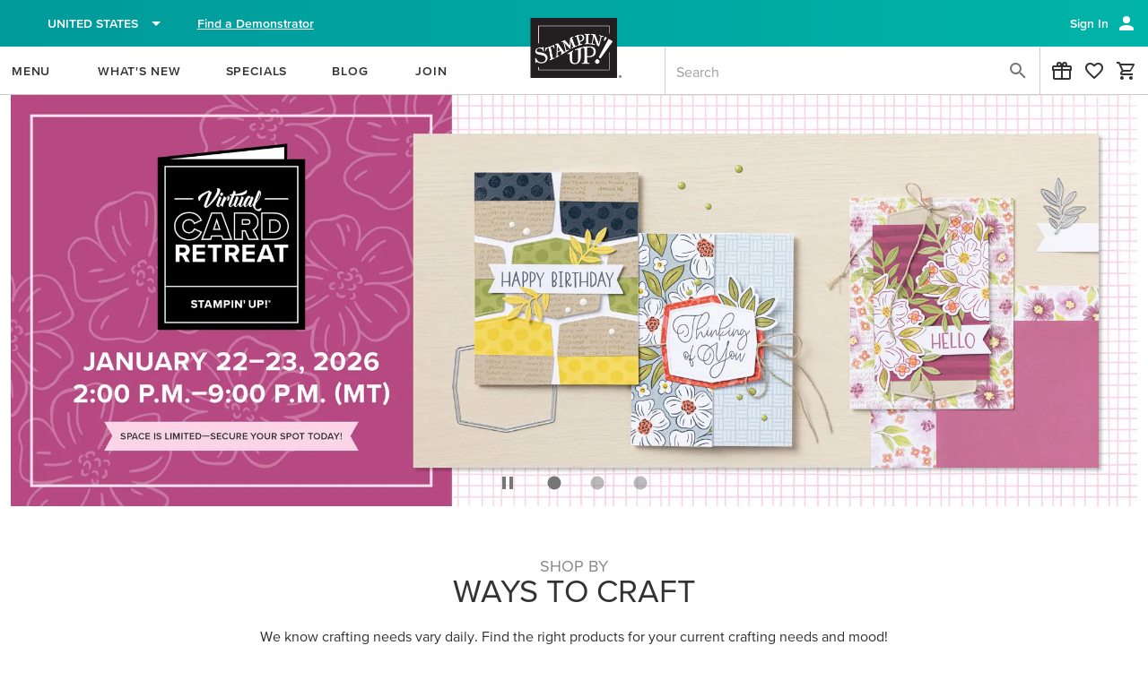

--- FILE ---
content_type: text/html
request_url: https://talkdeskchatsdk.talkdeskapp.com/v2/widget/2.0.40/index.html?session_id=o66beewezsz4iiiqb3o6o6ip5zuv2yyf&touchpointId=39591a84d23842a0a9be46b2b2a803db
body_size: 1616
content:
<!doctype html>
<html lang="en">
  <head>
    <meta charset="UTF-8" />
    <link
      rel="icon"
      type="image/png"
      sizes="16x16"
      href="https://prd-cdn-talkdesk.talkdesk.com/cdn-assets/4.0.0/talkdesk/brand/main_brand/favicon/favicon-16x16.png"
    />
    <link
      rel="icon"
      type="image/png"
      sizes="32x32"
      href="https://prd-cdn-talkdesk.talkdesk.com/cdn-assets/4.0.0/talkdesk/brand/main_brand/favicon/favicon-32x32.png"
    />
    <link
      rel="icon"
      type="image/png"
      sizes="96x96"
      href="https://prd-cdn-talkdesk.talkdesk.com/cdn-assets/4.0.0/talkdesk/brand/main_brand/favicon/favicon-96x96.png"
    />
    <meta name="viewport" content="width=device-width, initial-scale=1.0, maximum-scale=1.0, user-scalable=0" />
    <script>window.__bundle_info = {"time":"2025-12-09T01:31:22.178Z","commit_id":"25d20fe80b923c50093a917c7c13d76bdbc79af9"}</script>
    <link rel="preload" href="./assets/Inter-Regular-DYjygwQm.ttf" as="font" type="font/ttf" crossorigin="anonymous" />
<link rel="preload" href="./assets/Inter-SemiBold-XVCL1Lno.ttf" as="font" type="font/ttf" crossorigin="anonymous" />
    <style>
      html,
      body,
      #root {
        height: 100%;
        margin: 0;
      }

      .tdw-widget-content {
        display: flex;
        flex-direction: column;
        height: 100%;
        box-sizing: border-box;
        padding: 56px 16px 16px;
        justify-content: center;
        align-items: center;
      }

      .tdw-loader {
        position: relative;
        width: 100px;
        height: 10px;
      }

      .tdw-loader::before , .tdw-loader::after {
        content: '';
        position: absolute;
        top: 0;
        left: 0;
        width: 10px;
        height: 10px;
        margin-left: 25%;
        border-radius: 50%;
        box-shadow: 20px 0 #e9e9e9;
        background: #e9e9e9;
        animation: move-x 1s linear infinite;
      }

      .tdw-loader::after {
        box-shadow: none;
        transform: translateX(40px) scale(1);
        z-index: 2;
        animation: loading 1s linear infinite;
      }

      @keyframes loading {
        0% , 5%{
          transform: translateX(40px) scale(1);
          background: #e9e9e9;
        }
        10%{
          transform: translateX(40px) scale(1);
          background: var(--chat-theme-color, #1f1f1f);
        }
        40%{
          transform: translateX(20px) scale(1.5);
          background: var(--chat-theme-color, #1f1f1f);
        }
        90%, 95% {
          transform: translateX(0px) scale(1);
          background: var(--chat-theme-color, #1f1f1f);
        }
        100% {
          transform: translateX(0px) scale(1);
          background: #e9e9e9;
        }
      }

      @keyframes move-x {
        0% , 10%{  transform: translateX(0) }
        90%, 100% { transform: translateX(20px) }
      }
    </style>
    <title>Chat Widget Window</title>
    <script type="module" crossorigin src="./assets/index-BMBjw0qW.js"></script>
    <link rel="modulepreload" crossorigin href="./assets/main-vendor-KIyyXHGe.js">
    <link rel="modulepreload" crossorigin href="./assets/secondary-vendor-BSNrqFCW.js">
    <link rel="modulepreload" crossorigin href="./assets/reporter-vendor-DqEAhwLv.js">
    <link rel="modulepreload" crossorigin href="./assets/index-BdIYMhj7.js">
    <link rel="modulepreload" crossorigin href="./assets/PortalProvider-DNgxh81L.js">
    <link rel="modulepreload" crossorigin href="./assets/use-rtl-element-Dnu6xUwx.js">
    <link rel="modulepreload" crossorigin href="./assets/HtmlMessage-DWQ1u-c-.js">
    <link rel="modulepreload" crossorigin href="./assets/Chat.module-DcQNjNjl.js">
    <link rel="stylesheet" crossorigin href="./assets/main-vendor-DR4kFN4k.css">
    <link rel="stylesheet" crossorigin href="./assets/index-DgB6R1p0.css">
    <link rel="stylesheet" crossorigin href="./assets/HtmlMessage-6BljaOKp.css">
    <link rel="stylesheet" crossorigin href="./assets/Chat-PkPKetXi.css">
    <link rel="stylesheet" crossorigin href="./assets/index-C0SKpWVO.css">
    <script type="module">import.meta.url;import("_").catch(()=>1);(async function*(){})().next();window.__vite_is_modern_browser=true</script>
    <script type="module">!function(){if(window.__vite_is_modern_browser)return;console.warn("vite: loading legacy chunks, syntax error above and the same error below should be ignored");var e=document.getElementById("vite-legacy-polyfill"),n=document.createElement("script");n.src=e.src,n.onload=function(){System.import(document.getElementById('vite-legacy-entry').getAttribute('data-src'))},document.body.appendChild(n)}();</script>
  </head>

  <body>
    <div id="root">
      <div class="tdw-widget-content">
        <span class="tdw-loader"></span>
      </div>
    </div>
    <script nomodule>!function(){var e=document,t=e.createElement("script");if(!("noModule"in t)&&"onbeforeload"in t){var n=!1;e.addEventListener("beforeload",(function(e){if(e.target===t)n=!0;else if(!e.target.hasAttribute("nomodule")||!n)return;e.preventDefault()}),!0),t.type="module",t.src=".",e.head.appendChild(t),t.remove()}}();</script>
    <script nomodule crossorigin id="vite-legacy-polyfill" src="./assets/polyfills-legacy-CzCAFkz3.js"></script>
    <script nomodule crossorigin id="vite-legacy-entry" data-src="./assets/index-legacy-DYNUkDhn.js">System.import(document.getElementById('vite-legacy-entry').getAttribute('data-src'))</script>
  </body>
</html>


--- FILE ---
content_type: text/css
request_url: https://talkdeskchatsdk.talkdeskapp.com/v2/widget/2.0.40/assets/index-DgB6R1p0.css
body_size: 2705
content:
._AvatarBox_12stw_12{display:flex;justify-content:center;align-items:center;width:var(--bot-icon-width, 24px);height:var(--bot-icon-height, 24px);border-radius:50%;background-color:var(--avatar-background-color, #e9e9e9);overflow:hidden}._AvatarBox_12stw_12 svg{width:100%;height:100%}._spinner_1gc23_12{display:inline-block;vertical-align:middle;width:20px;height:20px;border:2px solid #e9e9e9;border-bottom-color:var(--loading-color, #bfbfbf);border-radius:50%;box-sizing:border-box;animation:_rotation_1gc23_1 1s linear infinite}._tiny_1gc23_24{width:16px;height:16px}._small_1gc23_29{width:20px;height:20px}._medium_1gc23_34{width:24px;height:24px}@keyframes _rotation_1gc23_1{0%{transform:rotate(0)}to{transform:rotate(360deg)}}@keyframes _blink_qr6nj_1{50%{opacity:1}}._loading_qr6nj_12 span{display:inline-block;width:6px;height:6px;background-color:#8c8c8c;border-radius:50%;opacity:.4}._loading_qr6nj_12 span:nth-of-type(2){margin:0 4px}._loading_qr6nj_12 span:nth-child(1){animation:_blink_qr6nj_1 1s infinite .1s}._loading_qr6nj_12 span:nth-child(2){animation:_blink_qr6nj_1 1s infinite .2s}._loading_qr6nj_12 span:nth-child(3){animation:_blink_qr6nj_1 1s infinite .3s}._button_1pncx_12{color:var(--reply-text-color, #1f1f1f);background-color:var(--reply-background-color, #ffffff);border-color:var(--reply-border-color, #1f1f1f);border-width:1px;border-style:solid;border-radius:8px;padding:8px 12px;font-size:12px;font-family:webchat-customer-font,webchat-default-font,-apple-system,system-ui,-apple-system,Segoe UI,Roboto,Ubuntu,Cantarell,Noto Sans,sans-serif,avenir,helvetica,arial,sans-serif;line-height:1.34em;cursor:pointer}._button_1pncx_12:hover{color:var(--reply-hover-text-color, #1f1f1f);background-color:var(--reply-hover-background-color, #e9e9e9)}._buttons_1pncx_30{display:flex;flex-wrap:wrap;justify-content:flex-end;text-align:center;gap:8px}._systemBubble_5beg7_12,._bubble_5beg7_12 ._messageContainer_5beg7_12 ._message_5beg7_12._error_5beg7_12,._bubble_5beg7_12 ._messageContainer_5beg7_12 ._message_5beg7_12._loading_5beg7_12,._bubble_5beg7_12 ._messageContainer_5beg7_12 ._message_5beg7_12._rounded_5beg7_12,._bubble_5beg7_12 ._messageContainer_5beg7_12 ._message_5beg7_12._normal_5beg7_12{font-size:14px!important;line-height:20px;min-height:20px}._bubble_5beg7_12 ._messageContainer_5beg7_12 ._message_5beg7_12._error_5beg7_12,._bubble_5beg7_12 ._messageContainer_5beg7_12 ._message_5beg7_12._loading_5beg7_12,._bubble_5beg7_12 ._messageContainer_5beg7_12 ._message_5beg7_12._rounded_5beg7_12,._bubble_5beg7_12 ._messageContainer_5beg7_12 ._message_5beg7_12._normal_5beg7_12{box-shadow:0 2px 4px rgba(0,0,0,.04),0 4px 8px rgba(0,0,0,.02)}._bubble_5beg7_12 ._messageContainer_5beg7_12 ._message_5beg7_12._relative_5beg7_22,._bubble_5beg7_12 ._messageContainer_5beg7_12 ._message_5beg7_12._transparent_5beg7_22,._bubble_5beg7_12 ._messageContainer_5beg7_12 ._message_5beg7_12._rounded_5beg7_12{border-radius:12px}._bubble_5beg7_12{display:grid;margin-top:20px;margin-left:20px;margin-right:20px}._bubble_5beg7_12 ._avatar_5beg7_32{grid-area:avatar}._bubble_5beg7_12 ._messageContainer_5beg7_12{display:grid;grid-area:messageContainer;grid-template-areas:"status message";align-items:center}._bubble_5beg7_12 ._messageContainer_5beg7_12 ._message_5beg7_12{grid-area:message;border:none}._bubble_5beg7_12 ._messageContainer_5beg7_12 ._message_5beg7_12._fullWidth_5beg7_45{width:240px}._bubble_5beg7_12 ._messageContainer_5beg7_12 ._message_5beg7_12._normal_5beg7_12,._bubble_5beg7_12 ._messageContainer_5beg7_12 ._message_5beg7_12._rounded_5beg7_12{max-width:100%;padding:12px}._bubble_5beg7_12 ._messageContainer_5beg7_12 ._message_5beg7_12._transparent_5beg7_22{max-width:100%;font-size:0;background-color:transparent}._bubble_5beg7_12 ._messageContainer_5beg7_12 ._message_5beg7_12._relative_5beg7_22{position:relative;width:calc(100vw - var(--bot-icon-width, 24px) - 52px)}._bubble_5beg7_12 ._messageContainer_5beg7_12 ._message_5beg7_12._error_5beg7_12,._bubble_5beg7_12 ._messageContainer_5beg7_12 ._message_5beg7_12._loading_5beg7_12{width:100%;padding:12px}._bubble_5beg7_12 ._messageContainer_5beg7_12 ._status_5beg7_69{grid-area:status;align-self:center;line-height:0}._bubble_5beg7_12 ._nameAndTimestamp_5beg7_74{display:grid;grid-area:nameAndTimestamp;grid-template-areas:"name divide timestamp";align-items:center;max-width:150px;margin-top:4px;color:#606569}._bubble_5beg7_12 ._nameAndTimestamp_5beg7_74 ._name_5beg7_74{overflow:hidden;text-overflow:ellipsis;white-space:nowrap}._bubble_5beg7_12 ._nameAndTimestamp_5beg7_74 ._divide_5beg7_88{margin:0 4px;text-align:center;color:#606569}._bubble_5beg7_12 ._nameAndTimestamp_5beg7_74 ._divide_5beg7_88>span{font-size:12px;line-height:normal}._bubble_5beg7_12 ._nameAndTimestamp_5beg7_74 ._timestamp_5beg7_97{text-align:right}._bubble_5beg7_12._received_5beg7_100{grid-template-columns:minmax(var(--bot-icon-width, 24px),-webkit-min-content) fit-content(75%);grid-template-columns:minmax(var(--bot-icon-width, 24px),min-content) fit-content(75%);grid-template-areas:"avatar messageContainer" ". nameAndTimestamp";justify-items:start;justify-content:start;column-gap:12px}._bubble_5beg7_12._sent_5beg7_107{grid-template-columns:-webkit-min-content fit-content(75%);grid-template-columns:min-content fit-content(75%);grid-template-rows:auto auto;grid-template-areas:". messageContainer" ". nameAndTimestamp";justify-items:end;justify-content:end}._bubble_5beg7_12._sent_5beg7_107 ._messageContainer_5beg7_12{column-gap:4px;justify-items:end;justify-content:end}._bubble_5beg7_12._inSeries_5beg7_119{margin-top:12px}._bubble_5beg7_12._lastMessage_5beg7_122{margin-bottom:20px}._systemBubble_5beg7_12{max-width:100%;margin:20px 0}._systemBubble_5beg7_12 ._message_5beg7_12{max-width:75%;text-align:center;margin:0 auto}._bubble_5beg7_12._received_5beg7_100 a,._bubble_5beg7_12._received_5beg7_100 a[href^="tel:"],._bubble_5beg7_12._received_5beg7_100 a[href^="mailto:"],._bubble_5beg7_12._received_5beg7_100 a[href^="sms:"]{color:var(--bot-anchor-text-color, #1f1f1f);-webkit-text-decoration:underline;text-decoration:underline}._bubble_5beg7_12._received_5beg7_100 a:visited,._bubble_5beg7_12._received_5beg7_100 a[href^="tel:"]:visited,._bubble_5beg7_12._received_5beg7_100 a[href^="mailto:"]:visited,._bubble_5beg7_12._received_5beg7_100 a[href^="sms:"]:visited{color:var(--bot-anchor-text-color-visited, #1f1f1f)}._bubble_5beg7_12._received_5beg7_100 ._message_5beg7_12._normal_5beg7_12,._bubble_5beg7_12._received_5beg7_100 ._message_5beg7_12._rounded_5beg7_12,._bubble_5beg7_12._received_5beg7_100 ._message_5beg7_12._loading_5beg7_12,._bubble_5beg7_12._received_5beg7_100 ._message_5beg7_12._error_5beg7_12{color:var(--bot-text-color, #1f1f1f);background-color:var(--bot-background-color, #ffffff)}._bubble_5beg7_12._received_5beg7_100 ._message_5beg7_12._normal_5beg7_12 svg>path,._bubble_5beg7_12._received_5beg7_100 ._message_5beg7_12._rounded_5beg7_12 svg>path,._bubble_5beg7_12._received_5beg7_100 ._message_5beg7_12._loading_5beg7_12 svg>path,._bubble_5beg7_12._received_5beg7_100 ._message_5beg7_12._error_5beg7_12 svg>path{fill:var(--bot-text-color, #1f1f1f)}._bubble_5beg7_12._received_5beg7_100 ._message_5beg7_12._normal_5beg7_12 button[aria-label=file],._bubble_5beg7_12._received_5beg7_100 ._message_5beg7_12._rounded_5beg7_12 button[aria-label=file],._bubble_5beg7_12._received_5beg7_100 ._message_5beg7_12._loading_5beg7_12 button[aria-label=file],._bubble_5beg7_12._received_5beg7_100 ._message_5beg7_12._error_5beg7_12 button[aria-label=file]{color:var(--bot-anchor-text-color, #1f1f1f)}._bubble_5beg7_12._received_5beg7_100 ._message_5beg7_12._normal_5beg7_12 button[aria-label=file] svg>path,._bubble_5beg7_12._received_5beg7_100 ._message_5beg7_12._rounded_5beg7_12 button[aria-label=file] svg>path,._bubble_5beg7_12._received_5beg7_100 ._message_5beg7_12._loading_5beg7_12 button[aria-label=file] svg>path,._bubble_5beg7_12._received_5beg7_100 ._message_5beg7_12._error_5beg7_12 button[aria-label=file] svg>path{fill:var(--bot-anchor-text-color, #1f1f1f)}html[data-layout-direction=rtl] ._bubble_5beg7_12._sent_5beg7_107 ._message_5beg7_12._normal_5beg7_12,._bubble_5beg7_12._received_5beg7_100 ._message_5beg7_12._normal_5beg7_12,html[data-layout-direction=rtl] ._bubble_5beg7_12._sent_5beg7_107 ._message_5beg7_12._loading_5beg7_12,._bubble_5beg7_12._received_5beg7_100 ._message_5beg7_12._loading_5beg7_12,html[data-layout-direction=rtl] ._bubble_5beg7_12._sent_5beg7_107 ._message_5beg7_12._error_5beg7_12,._bubble_5beg7_12._received_5beg7_100 ._message_5beg7_12._error_5beg7_12{border-radius:0 12px 12px}._bubble_5beg7_12._sent_5beg7_107 a,._bubble_5beg7_12._sent_5beg7_107 a[href^="tel:"],._bubble_5beg7_12._sent_5beg7_107 a[href^="mailto:"],._bubble_5beg7_12._sent_5beg7_107 a[href^="sms:"]{color:var(--user-anchor-text-color, #ffffff);-webkit-text-decoration:underline;text-decoration:underline}._bubble_5beg7_12._sent_5beg7_107 a:visited,._bubble_5beg7_12._sent_5beg7_107 a[href^="tel:"]:visited,._bubble_5beg7_12._sent_5beg7_107 a[href^="mailto:"]:visited,._bubble_5beg7_12._sent_5beg7_107 a[href^="sms:"]:visited{color:var(--user-anchor-text-color-visited, #ffffff)}._bubble_5beg7_12._sent_5beg7_107 ._message_5beg7_12._normal_5beg7_12,._bubble_5beg7_12._sent_5beg7_107 ._message_5beg7_12._rounded_5beg7_12,._bubble_5beg7_12._sent_5beg7_107 ._message_5beg7_12._loading_5beg7_12,._bubble_5beg7_12._sent_5beg7_107 ._message_5beg7_12._error_5beg7_12{color:var(--user-text-color, #ffffff);background-color:var(--user-background-color, #1f1f1f)}._bubble_5beg7_12._sent_5beg7_107 ._message_5beg7_12._normal_5beg7_12 svg>path,._bubble_5beg7_12._sent_5beg7_107 ._message_5beg7_12._rounded_5beg7_12 svg>path,._bubble_5beg7_12._sent_5beg7_107 ._message_5beg7_12._loading_5beg7_12 svg>path,._bubble_5beg7_12._sent_5beg7_107 ._message_5beg7_12._error_5beg7_12 svg>path{fill:var(--user-text-color, #ffffff)}._bubble_5beg7_12._sent_5beg7_107 ._message_5beg7_12._normal_5beg7_12 button[aria-label=file],._bubble_5beg7_12._sent_5beg7_107 ._message_5beg7_12._rounded_5beg7_12 button[aria-label=file],._bubble_5beg7_12._sent_5beg7_107 ._message_5beg7_12._loading_5beg7_12 button[aria-label=file],._bubble_5beg7_12._sent_5beg7_107 ._message_5beg7_12._error_5beg7_12 button[aria-label=file]{color:var(--user-anchor-text-color, #ffffff)}._bubble_5beg7_12._sent_5beg7_107 ._message_5beg7_12._normal_5beg7_12 button[aria-label=file] svg>path,._bubble_5beg7_12._sent_5beg7_107 ._message_5beg7_12._rounded_5beg7_12 button[aria-label=file] svg>path,._bubble_5beg7_12._sent_5beg7_107 ._message_5beg7_12._loading_5beg7_12 button[aria-label=file] svg>path,._bubble_5beg7_12._sent_5beg7_107 ._message_5beg7_12._error_5beg7_12 button[aria-label=file] svg>path{fill:var(--user-anchor-text-color, #ffffff)}html[data-layout-direction=rtl] ._bubble_5beg7_12._received_5beg7_100 ._message_5beg7_12._normal_5beg7_12,._bubble_5beg7_12._sent_5beg7_107 ._message_5beg7_12._normal_5beg7_12,html[data-layout-direction=rtl] ._bubble_5beg7_12._received_5beg7_100 ._message_5beg7_12._loading_5beg7_12,._bubble_5beg7_12._sent_5beg7_107 ._message_5beg7_12._loading_5beg7_12,html[data-layout-direction=rtl] ._bubble_5beg7_12._received_5beg7_100 ._message_5beg7_12._error_5beg7_12,._bubble_5beg7_12._sent_5beg7_107 ._message_5beg7_12._error_5beg7_12{border-radius:12px 0 12px 12px}@media only screen and (min-width: 360.02px){._bubble_5beg7_12 ._relative_5beg7_22{width:calc(360px - var(--bot-icon-width, 24px) - 40px)}}._bottom_1bcp9_7{align-self:flex-end}._timestamp_1bcp9_11,._name_1bcp9_12{font-size:12px;color:#606569;line-height:normal}._small_1qfmo_7{width:20px;height:20px}._medium_1qfmo_12{width:28px;height:28px}._large_1qfmo_17{width:36px;height:36px}._fail_1qfmo_22{margin:0;padding:0;border-style:none;background:none;font-size:0;cursor:pointer}._buttonsText_1pgwz_12{display:inline-block;margin-bottom:12px;line-height:1.43em}._container_1pgwz_18{display:flex;flex-direction:column;gap:8px}._buttonLink_1pgwz_24{display:block;width:100%;background-color:transparent;-webkit-text-decoration:none!important;text-decoration:none!important}._buttonLink_1pgwz_24 button{width:100%}._button_1pgwz_12{color:var(--button-text-color, #1f1f1f);background-color:var(--button-background-color, #e9e9e9);border-radius:8px;display:block;height:auto;padding:8px 12px;text-align:center;font-family:inherit;overflow:hidden;font-size:14px;font-weight:600;line-height:20px;transition:background-color .2s ease-in-out;border:none;cursor:pointer;overflow-wrap:anywhere;white-space:pre-line}._button_1pgwz_12:hover{color:var(--button-hover-text-color, #1f1f1f);background-color:var(--button-hover-background-color, #f8f8f8)}._imageError_up4xn_12,._imageContainer_up4xn_12{display:flex;justify-content:center;align-items:center;width:100%}._image_up4xn_12{width:100%;height:100%;object-fit:cover;overflow:hidden;border-radius:8px}._imageError_up4xn_12{flex-direction:column;height:100%;border-radius:8px;background-color:#f2f4f5}._imageError_up4xn_12 ._message_up4xn_33{max-width:60%;text-align:center;padding-top:8px;font-size:12px;line-height:16px;color:#aeb3b8}._scale_up4xn_42{transform:scale(2)}._buttonsCard_gt7ji_12 ._content_gt7ji_12 ._description_gt7ji_12,._buttonsCard_gt7ji_12 ._content_gt7ji_12 ._title_gt7ji_12{padding:0 4px;overflow-wrap:anywhere;white-space:pre-line;color:var(--carousel-text-color, #1f1f1f);font-size:14px;line-height:20px}._buttonsCard_gt7ji_12{display:flex;flex-direction:column;width:100%;gap:8px;border-radius:8px;border:0;outline:0}._buttonsCard_gt7ji_12 ._content_gt7ji_12{text-align:left}._buttonsCard_gt7ji_12 ._content_gt7ji_12 ._title_gt7ji_12{font-weight:600}._buttonsCard_gt7ji_12 ._content_gt7ji_12 ._description_gt7ji_12{padding-top:4px}._buttonsCard_gt7ji_12._rtl_gt7ji_39 ._content_gt7ji_12{text-align:right}._system-message_vy63n_7{width:100%;text-align:center;font-size:12px;line-height:1.34em;color:#8c8c8c}._error_13l5t_17{display:flex;flex-direction:column;justify-content:center;align-items:center;height:100%;gap:32px}._message_13l5t_26{padding:0 24px;color:#202830;font-size:16px;text-align:center}._retry_13l5t_33{padding:8px 16px;border-radius:8px;border:1px solid transparent;font-size:14px;font-family:inherit;background-color:#f9f9f9;cursor:pointer;transition:border-color .25s}*{margin:0;padding:0;-webkit-hyphens:var(--chat-message-hyphens, none);hyphens:var(--chat-message-hyphens, none)}html,body{height:100%}html[data-layout-direction=rtl]{direction:rtl!important}form,input,div,p,span,ul,li{box-sizing:border-box}li{list-style:none}#root{height:100%}button{border:none;background:none;cursor:pointer}.ios input,.ios textarea{font-size:16px!important}.ios{--custom-dropdown-input-font-size: min(16px, $initial-screen-custom-dropdown-input-font-size) !important}@font-face{font-family:webchat-default-font;src:url(./Inter-Regular-DYjygwQm.ttf) format("truetype");font-weight:400;font-style:normal;font-display:swap}@font-face{font-family:webchat-default-font;src:url(./Inter-SemiBold-XVCL1Lno.ttf) format("truetype");font-weight:700;font-style:normal;font-display:swap}:root{font-family:webchat-customer-font,webchat-default-font,-apple-system,system-ui,-apple-system,Segoe UI,Roboto,Ubuntu,Cantarell,Noto Sans,sans-serif,Avenir,Helvetica,Arial,sans-serif}


--- FILE ---
content_type: text/javascript
request_url: https://talkdeskchatsdk.talkdeskapp.com/v2/widget/2.0.40/assets/index-BMBjw0qW.js
body_size: 4746
content:
const __vite__mapDeps=(i,m=__vite__mapDeps,d=(m.f||(m.f=["./browser-DaY-hPUD.js","./main-vendor-KIyyXHGe.js","./main-vendor-DR4kFN4k.css"])))=>i.map(i=>d[i]);
function e(){import.meta.url,import("_").catch(()=>1),async function*(){}().next()}import{u as t,a as n,b as a,p as r,A as o,c as s,d as i,B as c,P as l,i as d,l as u,_ as g,e as m,f,g as _,h as S,j as p,k as v,m as h,n as x,o as C,q as b,s as j,r as w,t as E,W as y,v as k,w as L,x as R,y as F,z as I,R as N,C as T,D as M,E as P,F as B,G as O,H as A,I as D,J as H,K as U,L as V,M as z,N as W,O as K,Q as Y,S as q,T as G}from"./index-BdIYMhj7.js";import{r as J,j as Q,u as X,R as Z,a as $}from"./main-vendor-KIyyXHGe.js";import{d as ee}from"./secondary-vendor-BSNrqFCW.js";import{P as te}from"./PortalProvider-DNgxh81L.js";import{u as ne,P as ae,a as re,C as oe,U as se,b as ie,I as ce,c as le,d as de}from"./Chat.module-DcQNjNjl.js";import"./reporter-vendor-DqEAhwLv.js";import"./HtmlMessage-DWQ1u-c-.js";import"./use-rtl-element-Dnu6xUwx.js";const ue=(()=>{let e=!1;return()=>(e||(e=!0,t.getState().on("leave_conversation",()=>{t.getState().reset(["unreadMessageCount","conversationCreating"])}),t.getState().on("enter_end",()=>{n.getState().conversationEnded(),a.getState().resume()}),t.getState().on("enter_error",()=>{r.clear(),n.getState().conversationEnded(),a.getState().resume()}),t.getState().on(o.frame_opened,()=>{t.getState().preloadClient("openChatWidget"),t.getState().conversationStart("openChatWidget"),s.getState().updateLastReadIndex()}),t.getState().on(o.start_new_chat,()=>{const{is:e,getInitialPage:a,go:o,preloadClient:s,conversationStart:d}=t.getState(),u=a();e(u)||(o(u),r.clear(),i.getState().emit(c.resetFrame,{initialPage:u}),n.getState().conversationClear(),s("startNewChat"),u===l.Conversation&&d("startNewChat"))}),i.getState().on(c.createIdentity,e=>{t.setState({identity:e})}),i.getState().on(c.preloadClient,e=>{const{credentials:n}=e;t.getState().setCredentials({accessToken:n.accessToken,region:n.region,createAccessTokenAt:n.createAccessTokenAt}),t.getState().preloadClient("tabEvent")}),i.getState().on(c.conversationCreating,()=>{t.setState({conversationCreating:!0}),n.getState().closeFloatFrame(),a.getState().destroy()}),i.getState().on(c.conversationCreated,e=>{const{credentials:o,identity:s}=e;t.getState().setCredentials(o),t.setState(s?{conversationCreating:!1,identity:s}:{conversationCreating:!1}),n.getState().closeFloatFrame(),a.getState().destroy(),t.getState().isNot(l.Conversation)&&t.getState().go(l.Conversation),r.init("tabEvent")}),i.getState().on(c.conversationEnded,()=>{t.getState().enableLoadFeedback(),t.getState().isNot(l.End)&&(t.setState({conversationCreating:!1}),t.getState().go(l.End),a.getState().resume())}),i.getState().on(c.conversationEndedByError,()=>{t.getState().isNot(l.Error)&&(t.setState({conversationCreating:!1}),t.getState().go(l.Error),a.getState().resume())}),i.getState().on(c.resetFrame,e=>{const{initialPage:o}=e;t.getState().isNot(o)&&t.getState().go(o),r.clear(),n.getState().conversationClear(),a.getState().resume()}),i.getState().on(c.enableScreenLoading,e=>{t.getState().enableScreenLoading(e,!1)}),i.getState().on(c.reset,()=>{r.clear(),n.getState().minimize(),window.location.reload()}),i.getState().on(c.updateOptOut,({optOutTime:e})=>{var t;a.getState().destroy(),n.getState().closeFloatFrame(),e&&(null==(t=a.getState().localSlice)||t.getState().updateOptOutTime(e))}),i.getState().on(c.receivedCampaignMessage,e=>{t.getState().receiveCampaignMessage(e,"tabEvent"),n.getState().openFloatFrame(),a.getState().destroy()}),s.subscribe(e=>{var n;const{messages:a,lastReadIndexByConversationSid:r}=e,o=null!=(n=r[t.getState().credentials.roomId])?n:-1,s=a.filter(e=>"received"===e.alignment).flatMap(e=>e.items.map(t=>({...t,index:e.index}))),i=s[s.length-1],c=(null==i?void 0:i.index)?i.index:-1;if(o>=c)return 0;const l=function(e,t){for(let n=e.length-1;n>=0;n--)if(t(e[n],n,e))return n;return-1}(s,e=>e.index===o);return s.length-1-l},e=>{n.getState().setBadge(e)}),s.subscribe(e=>{const{messages:t}=e;return t.length?"va"!==t.reduce((e,t)=>"received"!==t.alignment||d(t.tid)?e:t,{}).role?"agent":"va":"agent"},e=>{t.setState({typingMode:e})})),e)})();async function ge(e,t,n){try{n.debug("Load ".concat(e," start")),await t(),n.debug("Load ".concat(e," success"))}catch(a){n.warn("Load ".concat(e," failed"),a)}}function me(){!function(){const e=u.getSubLogger({name:"PreLoader"});ge("locales",()=>g(()=>import("./index-DSRrXHpv.js"),[],import.meta.url),e),ge("@twilio/conversations",()=>g(()=>import("./browser-DaY-hPUD.js").then(e=>e.b),__vite__mapDeps([0,1,2]),import.meta.url),e),ge("TextMessage",()=>m(),e)}()}const fe=""+new URL("receive_message-DYKPA011.mp3",import.meta.url).href;function _e({appEvent:e,delay:t=1e3,onError:n}){const{on:a,off:r}=f(),o=J.useRef(null),s=J.useRef(null),i=J.useCallback(()=>{var e;null==(e=s.current)||e.call(s)},[]);return J.useEffect(()=>(s.current=ee(()=>{const e=o.current;e?e.play().catch(e=>{null==n||n(e)}):null==n||n(new Error("Failed to load the audio element"))},t,{leading:!0,trailing:!1}),()=>{var e,t;null==(t=null==(e=s.current)?void 0:e.cancel)||t.call(e),s.current=null}),[t,n]),J.useEffect(()=>(a(e,i),()=>{r(e,i)}),[e,r,a,i]),{audioRef:o}}const Se=J.forwardRef(({src:e,testId:t},n)=>Q.jsxs("audio",{src:e,ref:n,preload:"auto",playsInline:!0,"data-testid":t,style:{display:"none",position:"absolute",left:0,top:0},children:[Q.jsx("track",{src:"",kind:"captions",srcLang:"en",label:"english_captions",default:!0}),"Your browser does not support the audio tag."]})),pe=({onError:e})=>{const{receiveMessageAudioUrl:t}=_(),n=t||fe,{audioRef:a}=_e({delay:1e3,appEvent:o.sound_notification_for_new_message,onError:t=>{null==e||e({error:t,scene:"new_message",url:n})}});return Q.jsx(Se,{src:n,ref:a,testId:"new-message-sound-notification-audio"})},ve=({onError:e})=>{const{openFlyOutAudioUrl:t}=_(),n=t||fe,{audioRef:a}=_e({appEvent:o.sound_notification_for_opening_float_frame,delay:300,onError:t=>{null==e||e({error:t,scene:"open_float_frame",url:n})}});return Q.jsx(Se,{src:n,ref:a,testId:"open-float-frame-sound-notification-audio"})},he=u.getSubLogger({name:"SoundNotification"}),xe=()=>{const e=J.useRef(!1),t=J.useCallback(({error:t,scene:n,url:a})=>{const r=(null==t?void 0:t.name)||"unknown error name",o=(null==t?void 0:t.message)||"unknown error message",s=e.current?"yes":"no";he.warn("Failed to play ".concat(n," notification"),{scene:n,user_interact:s,error_name:r,error_message:o,url:a})},[]);return J.useEffect(()=>{const t=t=>{!e.current&&t.isTrusted&&(e.current=!0,n())};function n(){document.removeEventListener("click",t),document.removeEventListener("touchstart",t)}return document.addEventListener("click",t),document.addEventListener("touchstart",t),()=>{n()}},[]),Q.jsxs(Q.Fragment,{children:[Q.jsx(pe,{onError:t}),Q.jsx(ve,{onError:t})]})};function Ce(e){const{value:t}=e,[n]=X();return function(e){return"text"in e}(t)?Q.jsx(Q.Fragment,{children:t.text}):Q.jsx(Q.Fragment,{children:n(t.key,t.options)})}const be={notifications:"_notifications_wn1m3_112",notification:"_notification_wn1m3_112","slide-down":"_slide-down_wn1m3_1",error:"_error_wn1m3_137",warning:"_warning_wn1m3_143",success:"_success_wn1m3_149",circle:"_circle_wn1m3_1",loading:"_loading_wn1m3_1","move-x":"_move-x_wn1m3_1","slide-in":"_slide-in_wn1m3_1","slide-out":"_slide-out_wn1m3_1","fade-in":"_fade-in_wn1m3_1","fade-out":"_fade-out_wn1m3_1"};function je(){const{items:e,error:t,success:n,clear:a}=ne(),{on:r,off:o}=f();return J.useLayoutEffect(()=>{let e=null;const s=()=>{null==e||e(),e=null,e=t({key:"noConnectionTip"},0)},i=()=>{null==e||e(),e=null,n({key:"connectedTip"},3e3)},c=()=>{a()};return r("disconnect",s),r("reconnect",i),r("leave_end",c),r("leave_error",c),()=>{o("disconnect",s),o("reconnect",i),o("leave_end",c),o("leave_error",c)}},[r,o,t,n,a]),Q.jsx(ae,{children:Q.jsx("div",{className:be.notifications,children:e.slice(0,3).map(e=>Q.jsx("div",{className:S(be.notification,be[e.type]),children:Q.jsx(Ce,{value:e.content})},e.id))})})}const we="_loading_fxd80_112",Ee="_loader_fxd80_119",ye=()=>Q.jsx("div",{className:we,children:Q.jsx("span",{className:Ee,"data-testid":"loading-screen"})});function ke(){const{delayOpenWidget:e,enableUpdateFrameByInitialScreen:t}=(()=>{const e=v(),t=h(),n=e===l.InitialScreen;return{delayOpenWidget:t&&n?200:-1,enableUpdateFrameByInitialScreen:t&&n}})(),{run:n}=(()=>{const e=J.useRef(!1),{maximize:t}=x(),n=C(),{autoOpen:a}=b();return{run:J.useCallback(async r=>!(e.current||(e.current=!0,!n&&!a||(await j(r),await t(),0))),[n,a,t])}})(),{run:a,initialScreenContainerRef:r}=(()=>{const e=J.useRef(null),{chatContainerHeight:t}=w(),n=E(),{frameResize:a}=x(),r=J.useCallback(async()=>{var r;if(!t&&e.current){let t=(null==(r=e.current)?void 0:r.scrollHeight)||0;if(t>0){n&&(t+=y);const e=t<k?t:k;return await a({height:e}),e}}return k},[t,n,a]);return{initialScreenContainerRef:e,run:r}})(),{run:o}=(()=>{const{chatContainerHeight:e}=w(),{frameResize:t}=x();return{run:J.useCallback(()=>!e&&t({height:k}),[e,t])}})();return J.useEffect(()=>{n(e)},[n,e]),J.useEffect(()=>(t&&a(),()=>{t&&o()}),[t,o,a]),J.useEffect(()=>{const e=r.current,n=p();return e&&t&&n.init(e,()=>{a()},{callbackDelay:100}),()=>{n.destroy()}},[a,r,t]),{initialScreenContainerRef:r,updateChatFrameHeight:a}}const Le="_startChatButton_1hdht_25",Re="_withSeparator_1hdht_33",Fe="_button_1hdht_38",Ie="_transparent_1hdht_63",Ne=e=>{const[t]=X(),n=L(),a=v(),r=R(),{active:o}=F(),{footerVisible:s,enableScroll:i}=I(),c=J.useRef(null),d=a===l.End&&!!r&&o;J.useEffect(()=>{var e;null==(e=c.current)||e.focus()},[]);return Q.jsx("div",{className:S(Le,{[Re]:!s&&i}),children:Q.jsxs("button",{ref:c,type:"button",className:S(Fe,{[Ie]:d}),onClick:()=>{e.onClick()},children:[d&&Q.jsx(N,{}),Q.jsx("p",{children:n||t("startChatButtonLabel")})]})})},Te="_hidden_xxytr_1",Me=({message:e})=>e?Q.jsx("div",{className:Te,role:"log","aria-atomic":"true","aria-live":"polite",children:e.items.map((e,t)=>"text"===e.type?Q.jsx("p",{children:e.text},t):null)}):null,Pe="_conversation_mscrs_1";function Be(){const{enableEmoji:e,enableAttachments:t,enableUserInput:n}=T(),a=v(),r=re(),s=M(),i=R(),c=P(),d=B(),u=O(),g=A(),m=D(),_=H(),S=U(),{send:p,typing:h}=V(),{is:x,emit:C,hidePrivacyDisclaimer:b}=f(),j=x([l.End,l.Error]),w=x(l.Conversation)&&n,E=J.useMemo(()=>{if(d){const e=z();return[...r,...s,e]}return[...r,...s]},[d,s,r]),y=J.useMemo(()=>Q.jsx(oe,{shouldLoadFeedback:c,feedbackLink:i,messages:E,page:a}),[i,E,a,c]),k=J.useMemo(()=>Q.jsx(Me,{message:(null==s?void 0:s[s.length-1])||void 0}),[s]);return Q.jsxs(W.page,{className:Pe,children:[y,w&&Q.jsx(se,{enableEmoji:e,enableAttachments:t,send:p,connected:g,typing:h,enableRTL:u,showScreenLoading:d,conversationCreating:m}),j&&Q.jsx(Ne,{onClick:()=>{C(o.start_new_chat)}}),_&&Q.jsx(ie,{text:S,enableRTL:u,onClose:b}),k]})}function Oe(){const{go:e,is:t,isNot:n,setFormData:a,conversationStart:r}=f(),o=C(),{showInitialScreen:s,welcomeMessage:i,controls:c,enableValidation:d,context:u}=T(),{initialScreenContainerRef:g}=ke(),m=t=>{a(t),n(l.Conversation)&&(e(l.Conversation),r("submitInitialScreen"))};return t(l.Loading)?Q.jsx(ye,{}):t(l.InitialScreen)?Q.jsx(ce,{ref:g,active:s,welcomeMessage:i,controls:c,enableValidation:d,onSubmitInitialScreen:m,defaultValues:u,frameOpened:o}):t([l.Conversation,l.End,l.Error])?Q.jsx(Be,{}):Q.jsx(Q.Fragment,{})}const Ae=()=>{const{chatTitle:e,chatSubtitle:t,showCloseConversationButton:n,showDownloadTranscriptButton:a,enableChatHeader:r,enableSoundNotification:o}=T();return Q.jsxs("div",{className:le.chat,children:[Q.jsx(de,{visible:r,chatTitle:e,chatSubtitle:t,showCloseConversationButton:n,showDownloadTranscriptButton:a}),Q.jsx(Oe,{}),Q.jsx(je,{}),o&&Q.jsx(xe,{})]})};function De(){window.location.reload()}function He(){return Q.jsx(K,{fallback:Q.jsx(q,{onRetry:De}),onError:Y,children:Q.jsx(te,{children:Q.jsx(Ae,{})})})}!async function(){me(),t.getState().go("loading"),i.getState().init(),await G.getState().init(),await n.getState().init(),a.getState().bootstrap(),ue(),r.init("pageLoaded").then(()=>{n.getState().openFloatFrame(),t.getState().getProcessConversation()||a.getState().start()});const e=document.getElementById("root");Z.createRoot(e).render(Q.jsx($.StrictMode,{children:Q.jsx(He,{})}))}();export{e as __vite_legacy_guard};

/*!
* Talkdesk Confidential
*
* Copyright (C) Talkdesk Inc. 2025
*
* The source code for this program is not published or otherwise divested
* of its trade secrets, irrespective of what has been deposited with the
* U.S. Copyright Office. Unauthorized copying of this file, via any medium
* is strictly prohibited.
*/

--- FILE ---
content_type: application/javascript
request_url: https://www.stampinup.com/_Incapsula_Resource?SWJIYLWA=719d34d31c8e3a6e6fffd425f7e032f3&ns=2&cb=795573471
body_size: 19969
content:
var _0xdb46=['\x4e\x68\x6e\x44\x73\x73\x4b\x35\x77\x35\x77\x3d','\x58\x38\x4f\x56\x77\x72\x6e\x43\x71\x41\x4c\x44\x71\x55\x73\x3d','\x41\x57\x4c\x43\x75\x79\x49\x3d','\x42\x77\x4d\x70\x49\x6c\x30\x57\x66\x51\x3d\x3d','\x63\x38\x4f\x75\x77\x37\x62\x44\x6e\x73\x4b\x79\x4e\x73\x4b\x55\x77\x37\x34\x6d\x77\x72\x66\x44\x71\x38\x4b\x30\x77\x70\x49\x61\x49\x6e\x6c\x30\x47\x38\x4f\x53\x77\x71\x73\x3d','\x5a\x78\x51\x61\x65\x68\x59\x3d','\x77\x70\x35\x78\x4a\x54\x72\x43\x6e\x67\x58\x43\x71\x32\x73\x66\x77\x35\x77\x3d','\x77\x72\x50\x43\x75\x42\x48\x44\x6a\x4d\x4b\x73\x45\x46\x6c\x55\x4c\x57\x6f\x2b\x77\x6f\x4d\x4d\x77\x6f\x62\x43\x73\x51\x44\x44\x76\x38\x4f\x44\x77\x36\x50\x44\x6b\x52\x41\x3d','\x77\x6f\x48\x43\x69\x67\x70\x6f\x77\x6f\x55\x3d','\x63\x78\x6b\x35','\x77\x72\x6e\x44\x72\x56\x49\x4e\x77\x35\x48\x44\x6b\x38\x4f\x55\x47\x47\x66\x43\x67\x31\x34\x3d','\x77\x71\x4c\x44\x6b\x47\x78\x42\x77\x72\x72\x44\x67\x56\x4a\x7a\x77\x72\x37\x43\x71\x38\x4f\x35\x77\x35\x55\x41\x4a\x63\x4f\x42\x41\x63\x4f\x6f\x4a\x55\x56\x51\x77\x72\x2f\x44\x6f\x38\x4b\x35\x77\x34\x59\x67\x4e\x63\x4f\x50\x46\x77\x3d\x3d','\x77\x37\x77\x6f\x77\x34\x33\x44\x73\x45\x7a\x44\x74\x41\x3d\x3d','\x77\x70\x72\x44\x69\x4d\x4b\x75\x77\x71\x58\x44\x75\x7a\x58\x43\x70\x4d\x4b\x37\x77\x36\x48\x43\x6b\x73\x4f\x33\x65\x73\x4f\x70\x4e\x38\x4b\x7a\x77\x6f\x76\x44\x70\x7a\x67\x51\x77\x70\x33\x44\x6e\x67\x3d\x3d','\x59\x4d\x4f\x69\x77\x36\x54\x44\x73\x38\x4b\x5a\x77\x37\x62\x44\x73\x4d\x4b\x79\x4e\x4d\x4b\x39\x54\x73\x4f\x6a\x45\x67\x64\x4f\x4a\x4d\x4b\x6d\x77\x34\x58\x43\x6c\x55\x5a\x30\x77\x72\x33\x44\x6d\x41\x46\x4e\x45\x6c\x2f\x44\x73\x42\x49\x3d','\x43\x32\x5a\x49\x65\x38\x4b\x68','\x77\x35\x58\x44\x76\x4d\x4b\x31\x42\x68\x73\x4c\x77\x36\x67\x79\x57\x42\x30\x41','\x77\x36\x66\x43\x6c\x46\x44\x43\x6b\x63\x4f\x5a\x77\x36\x41\x6e\x77\x37\x4d\x3d','\x63\x33\x62\x44\x6d\x69\x44\x44\x76\x77\x34\x64\x77\x6f\x7a\x44\x71\x38\x4b\x63\x4f\x54\x4e\x36\x62\x53\x76\x43\x6a\x78\x6e\x43\x76\x46\x35\x6b\x41\x69\x31\x44\x77\x70\x58\x44\x6f\x4d\x4b\x6e\x44\x73\x4f\x4d\x63\x31\x4a\x66\x45\x77\x62\x43\x75\x52\x51\x38\x47\x73\x4f\x6e\x77\x70\x77\x4c\x77\x36\x6c\x53\x64\x4d\x4f\x62\x77\x71\x50\x44\x6c\x54\x41\x49\x77\x71\x41\x7a\x77\x6f\x62\x43\x76\x4d\x4b\x6a\x77\x70\x54\x44\x6c\x63\x4f\x31\x59\x38\x4b\x55\x4c\x38\x4f\x61\x46\x63\x4f\x58\x55\x4d\x4f\x6a\x4b\x63\x4f\x42\x77\x36\x51\x31\x4a\x63\x4b\x6a\x77\x37\x62\x44\x6c\x6a\x7a\x43\x6f\x42\x45\x33\x77\x34\x6c\x4e\x77\x72\x6a\x43\x6c\x42\x33\x44\x6a\x41\x66\x43\x76\x51\x3d\x3d','\x77\x37\x30\x54\x77\x36\x77\x3d','\x77\x71\x6a\x43\x68\x4d\x4b\x69','\x77\x6f\x76\x43\x75\x38\x4b\x38\x77\x6f\x34\x62\x4e\x73\x4b\x39\x54\x6c\x4d\x3d','\x43\x32\x4a\x57\x66\x63\x4b\x74\x41\x4d\x4b\x6c\x77\x71\x6f\x3d','\x48\x47\x4c\x43\x73\x43\x49\x30\x77\x71\x7a\x43\x6b\x63\x4f\x56','\x77\x37\x63\x2f\x77\x34\x44\x44\x70\x67\x3d\x3d','\x77\x36\x35\x7a\x77\x70\x37\x43\x6d\x58\x52\x46\x54\x68\x72\x43\x74\x4d\x4b\x30\x64\x38\x4f\x4f\x77\x70\x4c\x43\x67\x63\x4f\x73\x77\x37\x7a\x43\x6c\x7a\x7a\x43\x67\x73\x4f\x5a\x42\x77\x3d\x3d','\x44\x46\x33\x44\x6c\x41\x6a\x44\x69\x77\x3d\x3d','\x77\x72\x50\x44\x76\x4d\x4b\x6c\x77\x70\x39\x73\x62\x4d\x4b\x41\x77\x6f\x48\x44\x70\x42\x77\x55\x4f\x67\x3d\x3d','\x45\x46\x73\x38\x77\x37\x6e\x44\x6a\x6c\x2f\x43\x6f\x73\x4b\x58\x77\x36\x30\x4d\x52\x44\x51\x68\x4f\x6d\x72\x43\x71\x51\x55\x6b\x77\x71\x56\x47\x65\x46\x45\x3d','\x77\x71\x48\x44\x6c\x6c\x46\x52\x77\x71\x66\x44\x6e\x78\x4a\x44','\x77\x71\x52\x41\x41\x4d\x4b\x2f\x77\x70\x72\x43\x69\x45\x49\x49\x63\x6d\x64\x55\x63\x63\x4b\x47\x63\x68\x37\x44\x71\x52\x78\x35\x77\x36\x6e\x43\x6b\x53\x42\x34\x77\x6f\x66\x43\x6b\x51\x3d\x3d','\x77\x72\x54\x44\x76\x4d\x4b\x6f\x77\x6f\x52\x6b\x61\x73\x4b\x61\x77\x70\x7a\x44\x68\x68\x30\x3d','\x42\x31\x6b\x70','\x57\x4d\x4f\x57\x51\x68\x66\x43\x76\x6c\x63\x61\x65\x6e\x33\x43\x6e\x51\x3d\x3d','\x56\x38\x4f\x56\x77\x72\x72\x43\x71\x52\x50\x44\x73\x6d\x58\x44\x76\x51\x3d\x3d','\x77\x36\x6f\x7a\x77\x35\x62\x44\x70\x6c\x33\x44\x71\x63\x4f\x42\x52\x73\x4b\x41\x56\x63\x4f\x51\x4f\x67\x3d\x3d','\x53\x38\x4f\x71\x77\x35\x2f\x43\x73\x43\x67\x3d','\x64\x38\x4f\x6b\x77\x36\x72\x44\x6e\x38\x4b\x34\x4c\x38\x4b\x55\x77\x37\x6b\x32\x77\x71\x72\x44\x71\x63\x4b\x75\x77\x72\x45\x3d','\x44\x38\x4b\x51\x4e\x4d\x4b\x42\x77\x6f\x51\x3d','\x77\x37\x45\x31\x77\x34\x33\x44\x70\x46\x44\x44\x73\x77\x3d\x3d','\x45\x73\x4b\x46\x77\x72\x44\x43\x6a\x38\x4f\x66','\x77\x71\x4e\x66\x64\x54\x4a\x65\x77\x70\x2f\x44\x6a\x73\x4b\x2f\x51\x52\x62\x43\x6c\x32\x34\x54\x77\x72\x6e\x44\x73\x4d\x4f\x33','\x77\x35\x50\x44\x76\x4d\x4b\x36\x42\x51\x59\x6d\x77\x37\x67\x70\x57\x44\x73\x63\x62\x51\x54\x44\x67\x73\x4b\x63','\x4e\x69\x54\x43\x69\x7a\x48\x44\x70\x38\x4f\x55\x51\x4d\x4f\x57\x51\x73\x4f\x74\x59\x38\x4f\x51\x66\x73\x4f\x47\x59\x63\x4f\x32\x4c\x4d\x4b\x75\x77\x71\x70\x4a\x77\x36\x76\x44\x6b\x41\x3d\x3d','\x77\x35\x50\x44\x71\x38\x4b\x79\x42\x68\x73\x4b','\x77\x34\x48\x44\x75\x73\x4b\x31\x45\x51\x41\x4f\x77\x72\x4d\x5a\x5a\x54\x59\x32\x58\x69\x58\x44\x74\x73\x4b\x36\x77\x37\x62\x43\x6d\x67\x74\x4c','\x4a\x51\x44\x44\x74\x38\x4b\x2f\x77\x34\x33\x44\x6e\x67\x3d\x3d','\x77\x34\x6e\x43\x75\x73\x4f\x2b\x66\x56\x45\x77\x57\x4d\x4b\x2b\x77\x71\x66\x43\x6c\x68\x4e\x35','\x77\x71\x52\x41\x41\x4d\x4b\x2f\x77\x70\x72\x43\x69\x45\x49\x49\x63\x6d\x64\x61\x64\x38\x4b\x46\x65\x53\x2f\x44\x73\x78\x68\x31\x77\x37\x58\x44\x6b\x57\x4a\x76\x77\x70\x33\x43\x67\x6b\x48\x44\x68\x73\x4b\x49\x49\x63\x4f\x67','\x58\x63\x4f\x50\x4c\x38\x4b\x5a\x4c\x77\x3d\x3d','\x77\x37\x34\x7a\x77\x35\x77\x3d','\x55\x63\x4f\x61\x57\x52\x76\x43\x69\x55\x73\x2b\x5a\x6e\x34\x3d','\x59\x6e\x34\x43\x48\x38\x4f\x66\x62\x77\x3d\x3d','\x52\x4d\x4b\x46\x42\x38\x4b\x59\x45\x73\x4b\x65\x50\x54\x72\x43\x72\x6d\x77\x4b\x77\x72\x68\x71\x77\x34\x54\x44\x69\x47\x74\x2f\x63\x63\x4f\x4b\x65\x63\x4f\x62\x65\x53\x31\x6c\x77\x71\x78\x4c\x64\x41\x3d\x3d','\x4a\x53\x72\x43\x73\x43\x48\x44\x6f\x41\x3d\x3d','\x4c\x30\x44\x43\x68\x41\x3d\x3d','\x77\x34\x62\x44\x6c\x32\x35\x55\x77\x70\x76\x44\x6a\x73\x4b\x4a','\x44\x56\x58\x44\x6c\x68\x6e\x44\x67\x55\x62\x43\x75\x52\x76\x44\x6f\x4d\x4b\x72\x4e\x38\x4b\x30\x56\x68\x54\x43\x6c\x31\x42\x75','\x77\x72\x50\x44\x6f\x45\x38\x62\x77\x35\x66\x44\x71\x41\x3d\x3d','\x48\x56\x44\x44\x6c\x78\x2f\x44\x6a\x31\x33\x44\x67\x78\x54\x44\x70\x63\x4b\x33','\x45\x32\x5a\x53\x5a\x38\x4b\x6a\x44\x73\x4b\x2f\x77\x72\x59\x6e\x44\x63\x4f\x58\x43\x55\x38\x7a\x55\x38\x4f\x4b\x77\x71\x4c\x44\x70\x45\x41\x66\x77\x35\x77\x4e\x77\x35\x44\x44\x6a\x54\x34\x73\x63\x58\x44\x44\x70\x4d\x4f\x66\x77\x70\x37\x43\x75\x63\x4f\x7a\x53\x67\x39\x61\x77\x37\x35\x76\x77\x37\x34\x3d','\x77\x37\x78\x39\x77\x70\x48\x43\x6d\x58\x77\x3d','\x77\x71\x50\x44\x71\x30\x4d\x61\x77\x36\x4c\x44\x76\x4d\x4f\x55\x48\x33\x54\x43\x72\x30\x73\x78\x54\x67\x3d\x3d','\x43\x77\x51\x6c\x4c\x6c\x77\x58','\x62\x47\x6b\x4e\x46\x73\x4f\x50','\x52\x41\x33\x44\x74\x4d\x4f\x79\x77\x71\x77\x64\x64\x38\x4b\x75\x77\x37\x73\x54\x77\x72\x51\x65\x43\x44\x51\x71\x77\x6f\x62\x44\x74\x6d\x46\x5a\x77\x37\x7a\x44\x71\x63\x4b\x33\x55\x4d\x4b\x76\x77\x34\x4e\x51\x66\x51\x6e\x43\x6b\x78\x45\x73\x49\x7a\x35\x4d\x77\x72\x54\x43\x71\x53\x73\x67\x77\x6f\x67\x3d','\x77\x71\x50\x44\x6d\x47\x35\x51\x77\x72\x41\x3d','\x77\x35\x6c\x6a\x61\x63\x4f\x64\x61\x46\x62\x44\x6c\x41\x7a\x43\x6a\x54\x44\x44\x6a\x4d\x4b\x51\x77\x37\x67\x3d','\x63\x77\x63\x58\x59\x52\x66\x44\x75\x51\x3d\x3d','\x46\x63\x4b\x59\x77\x72\x44\x43\x6b\x63\x4f\x53','\x66\x78\x51\x41\x5a\x68\x54\x44\x71\x32\x54\x43\x6b\x43\x64\x4b\x77\x6f\x7a\x43\x71\x63\x4b\x53\x52\x38\x4b\x6c\x77\x70\x72\x44\x69\x73\x4f\x6e\x77\x71\x77\x31\x49\x42\x6c\x62\x77\x6f\x42\x71\x77\x71\x48\x43\x6c\x48\x50\x43\x67\x31\x5a\x76\x77\x34\x6b\x79\x77\x37\x35\x32\x77\x36\x4c\x43\x6c\x54\x56\x6d','\x5a\x73\x4f\x31\x77\x37\x6e\x44\x6c\x4d\x4b\x35\x4d\x67\x3d\x3d','\x77\x71\x68\x54\x46\x38\x4b\x34\x77\x70\x6b\x3d','\x77\x37\x33\x43\x6d\x6e\x58\x43\x6a\x4d\x4f\x4d\x77\x36\x67\x39\x77\x37\x76\x43\x70\x38\x4f\x35\x77\x37\x4d\x6f\x77\x35\x7a\x43\x6d\x38\x4b\x36\x62\x51\x6e\x44\x76\x68\x4c\x43\x70\x4d\x4f\x4a\x77\x70\x33\x43\x6e\x38\x4b\x67\x77\x70\x63\x67\x53\x73\x4b\x6f\x53\x33\x6c\x51\x77\x34\x38\x34\x77\x34\x58\x44\x76\x31\x44\x44\x6b\x73\x4f\x57\x77\x34\x48\x44\x71\x4d\x4b\x42\x77\x6f\x66\x43\x69\x38\x4f\x64\x77\x71\x56\x54','\x77\x71\x58\x44\x6c\x58\x64\x43\x77\x72\x7a\x44\x6d\x41\x38\x3d','\x4a\x42\x38\x6e\x4d\x6c\x63\x58\x55\x38\x4b\x66\x4b\x42\x7a\x43\x70\x68\x48\x43\x74\x44\x38\x59\x77\x6f\x4d\x42\x77\x70\x67\x59\x77\x71\x44\x44\x69\x73\x4b\x65\x77\x70\x34\x4d\x48\x67\x3d\x3d','\x52\x41\x33\x44\x74\x4d\x4f\x79\x77\x71\x77\x64\x64\x38\x4b\x75\x77\x37\x73\x54\x77\x71\x4d\x66\x44\x44\x41\x4f','\x56\x38\x4f\x57\x77\x36\x64\x4c\x77\x34\x34\x3d','\x77\x36\x67\x32\x77\x72\x56\x47\x41\x73\x4b\x57\x77\x35\x52\x68\x61\x31\x30\x4f\x4e\x73\x4b\x79\x77\x36\x55\x4c\x42\x30\x4d\x48\x77\x35\x72\x44\x6d\x4d\x4f\x2f\x4f\x31\x52\x4a\x77\x34\x7a\x44\x70\x63\x4f\x59\x61\x73\x4f\x7a\x77\x6f\x41\x3d','\x77\x71\x62\x43\x67\x46\x33\x44\x68\x63\x4b\x48','\x77\x71\x58\x43\x6b\x6c\x54\x44\x67\x73\x4b\x6a\x59\x6e\x58\x43\x71\x79\x31\x71\x48\x73\x4b\x44\x4b\x67\x3d\x3d','\x52\x77\x50\x44\x6f\x4d\x4f\x79\x77\x71\x63\x5a','\x77\x71\x72\x43\x73\x41\x6e\x44\x67\x63\x4b\x6b\x42\x67\x4e\x55\x4b\x6a\x41\x75\x77\x6f\x49\x68\x77\x70\x48\x43\x6d\x51\x44\x44\x73\x73\x4f\x5a\x77\x71\x72\x43\x71\x45\x48\x43\x6a\x38\x4b\x4b\x65\x4d\x4f\x6e\x43\x38\x4b\x66\x65\x45\x6e\x43\x68\x63\x4b\x4a\x77\x70\x6f\x3d','\x52\x4d\x4f\x54\x77\x72\x48\x43\x75\x43\x62\x44\x76\x47\x2f\x44\x76\x52\x4d\x72\x77\x71\x6a\x43\x76\x38\x4f\x77','\x77\x35\x6e\x44\x6e\x73\x4f\x65\x77\x35\x48\x43\x71\x46\x6c\x47\x77\x6f\x55\x3d','\x44\x38\x4f\x2f\x77\x6f\x33\x43\x75\x48\x49\x59\x45\x38\x4f\x5a\x53\x63\x4b\x55\x77\x70\x2f\x43\x67\x6d\x33\x43\x6f\x78\x4d\x3d','\x51\x6d\x6e\x44\x6d\x53\x58\x44\x72\x67\x3d\x3d','\x41\x63\x4f\x66\x77\x36\x4c\x44\x6a\x4d\x4f\x51\x47\x38\x4f\x68\x77\x36\x7a\x44\x73\x79\x66\x44\x74\x6b\x73\x62\x77\x70\x58\x44\x75\x52\x30\x68\x77\x71\x38\x62\x77\x6f\x6c\x4c\x77\x71\x4c\x43\x69\x73\x4b\x6e\x77\x6f\x50\x44\x6f\x38\x4b\x4d\x4e\x73\x4f\x4e\x77\x72\x66\x43\x69\x6b\x78\x77\x46\x6d\x30\x31\x64\x33\x68\x48\x77\x6f\x4c\x44\x72\x58\x52\x7a\x77\x34\x30\x78\x46\x41\x35\x68\x64\x51\x38\x54\x77\x72\x7a\x43\x6c\x7a\x66\x43\x68\x4d\x4f\x75\x57\x73\x4b\x4f\x64\x73\x4b\x2f\x77\x70\x30\x71\x51\x73\x4b\x36\x77\x37\x41\x3d','\x51\x63\x4f\x56\x77\x71\x66\x43\x6f\x67\x3d\x3d','\x77\x36\x62\x43\x6c\x63\x4f\x75','\x77\x37\x54\x43\x6e\x56\x63\x3d','\x77\x34\x6a\x43\x67\x31\x34\x3d','\x77\x70\x44\x44\x71\x32\x72\x44\x6b\x56\x72\x43\x6b\x73\x4b\x4c\x59\x63\x4f\x58\x77\x36\x37\x43\x70\x51\x3d\x3d','\x77\x34\x6a\x44\x76\x6d\x6e\x44\x74\x30\x73\x3d','\x77\x34\x38\x62\x77\x34\x6e\x44\x68\x45\x49\x30\x52\x63\x4f\x7a','\x59\x38\x4f\x73\x77\x35\x30\x3d','\x77\x71\x5a\x4f\x45\x51\x3d\x3d','\x77\x36\x72\x44\x68\x63\x4f\x4d','\x77\x71\x45\x46\x52\x41\x3d\x3d','\x61\x4d\x4f\x5a\x4d\x41\x3d\x3d','\x77\x71\x66\x43\x6f\x78\x72\x44\x69\x63\x4b\x33\x41\x6a\x4a\x58\x50\x58\x4d\x2b\x77\x70\x38\x77','\x5a\x33\x59\x4c','\x77\x71\x50\x43\x6b\x31\x49\x3d','\x77\x36\x45\x35\x77\x72\x49\x3d','\x50\x69\x6f\x2f\x59\x52\x44\x44\x71\x32\x44\x43\x6a\x43\x41\x49\x77\x70\x6a\x43\x68\x63\x4b\x6c\x55\x4d\x4b\x58\x77\x70\x4c\x44\x6d\x73\x4f\x37\x77\x72\x73\x55\x66\x6a\x35\x74\x77\x36\x56\x46\x77\x6f\x66\x43\x73\x30\x37\x43\x74\x52\x67\x46\x77\x35\x30\x4b\x77\x36\x30\x3d','\x77\x70\x76\x44\x75\x56\x49\x41','\x42\x30\x77\x7a\x77\x37\x48\x43\x6a\x30\x59\x3d','\x48\x33\x4e\x4c\x62\x77\x3d\x3d','\x77\x35\x7a\x44\x71\x32\x72\x44\x6f\x77\x3d\x3d','\x63\x73\x4f\x6d\x77\x37\x54\x44\x6a\x38\x4b\x34','\x77\x37\x33\x44\x71\x48\x59\x3d','\x64\x73\x4f\x6c\x77\x35\x63\x3d','\x77\x36\x4c\x43\x67\x63\x4f\x66\x57\x47\x41\x62\x51\x73\x4b\x52\x77\x6f\x37\x43\x75\x69\x56\x45\x65\x51\x3d\x3d','\x77\x70\x66\x43\x75\x4d\x4b\x2f','\x43\x55\x37\x44\x6d\x77\x3d\x3d','\x44\x73\x4b\x69\x77\x70\x38\x3d','\x77\x36\x56\x2b\x50\x38\x4b\x34\x77\x70\x37\x43\x69\x45\x59\x55\x64\x53\x56\x57\x51\x63\x4b\x36\x65\x51\x6a\x44\x70\x52\x31\x69\x77\x36\x58\x43\x6d\x6a\x46\x5a\x77\x71\x44\x43\x70\x47\x48\x44\x74\x38\x4f\x67\x58\x73\x4b\x54\x77\x37\x77\x6a\x77\x35\x33\x44\x73\x6e\x67\x3d','\x64\x63\x4f\x2f\x77\x36\x58\x44\x74\x67\x3d\x3d','\x77\x35\x76\x44\x6e\x6d\x68\x41\x77\x70\x50\x44\x68\x38\x4b\x66','\x61\x4d\x4f\x6f\x77\x37\x38\x3d','\x77\x6f\x44\x43\x67\x67\x68\x35\x77\x6f\x38\x34','\x77\x72\x4c\x44\x74\x30\x55\x64\x77\x34\x37\x44\x76\x73\x4f\x66\x42\x51\x3d\x3d','\x55\x73\x4f\x57\x77\x36\x49\x3d','\x56\x73\x4f\x4c\x77\x36\x68\x4f\x77\x34\x54\x43\x76\x48\x73\x3d','\x41\x73\x4b\x45\x77\x72\x58\x43\x6d\x73\x4f\x51\x45\x63\x4f\x73\x77\x72\x2f\x44\x74\x51\x3d\x3d','\x48\x6d\x68\x4b\x66\x63\x4b\x72\x41\x38\x4b\x75','\x77\x36\x5a\x7a\x77\x70\x6f\x3d','\x46\x38\x4b\x51\x4c\x73\x4b\x64\x77\x6f\x62\x43\x6e\x63\x4f\x6e\x77\x71\x58\x43\x6c\x77\x3d\x3d','\x56\x48\x66\x44\x6c\x69\x50\x44\x76\x67\x6f\x6d\x77\x37\x62\x44\x6c\x73\x4b\x6d\x4a\x6a\x74\x6c\x5a\x47\x58\x43\x6d\x67\x58\x43\x70\x77\x3d\x3d','\x4d\x55\x77\x70\x77\x37\x41\x3d','\x48\x73\x4b\x55\x4c\x4d\x4b\x67\x77\x6f\x6a\x43\x6b\x63\x4f\x32','\x77\x6f\x33\x44\x6f\x7a\x44\x44\x76\x68\x72\x43\x6e\x4d\x4f\x56\x63\x38\x4b\x43\x77\x72\x72\x43\x76\x4d\x4f\x55\x77\x34\x44\x44\x67\x63\x4b\x6c','\x77\x71\x62\x44\x69\x57\x35\x4d\x77\x71\x45\x3d','\x58\x33\x58\x44\x6d\x41\x3d\x3d','\x54\x63\x4b\x4e\x62\x73\x4b\x49\x77\x35\x50\x43\x67\x4d\x4b\x6a\x77\x72\x62\x44\x6e\x54\x74\x6d\x77\x70\x48\x44\x6e\x38\x4f\x6d\x57\x43\x70\x74','\x77\x6f\x54\x43\x6d\x77\x70\x30\x77\x70\x51\x3d','\x77\x37\x78\x72\x77\x72\x67\x3d','\x49\x78\x44\x44\x76\x38\x4b\x2b\x77\x37\x6a\x44\x6d\x51\x3d\x3d','\x57\x4d\x4f\x52\x77\x34\x6f\x3d','\x53\x51\x54\x44\x6f\x38\x4f\x70\x77\x6f\x6f\x49','\x54\x73\x4f\x31\x57\x67\x3d\x3d','\x43\x46\x4c\x44\x6e\x77\x3d\x3d','\x77\x6f\x46\x4b\x4d\x77\x3d\x3d','\x77\x35\x38\x6d\x77\x36\x73\x3d','\x54\x38\x4f\x73\x77\x35\x30\x3d','\x63\x68\x30\x58\x66\x54\x4c\x44\x76\x67\x3d\x3d','\x66\x48\x55\x4c','\x43\x78\x50\x44\x6d\x77\x3d\x3d','\x77\x71\x73\x36\x77\x71\x41\x7a\x59\x7a\x38\x3d','\x77\x35\x58\x44\x6b\x33\x70\x42\x77\x72\x48\x44\x6a\x38\x4b\x65\x66\x73\x4b\x5a\x77\x37\x6b\x3d','\x46\x6b\x55\x38\x77\x36\x66\x43\x6f\x56\x38\x3d','\x45\x38\x4b\x50\x77\x72\x6f\x3d','\x44\x77\x33\x44\x6a\x67\x3d\x3d','\x77\x71\x73\x38\x77\x37\x6b\x3d','\x41\x63\x4b\x6d\x41\x67\x3d\x3d','\x77\x70\x55\x47\x77\x37\x6f\x3d','\x55\x73\x4f\x49\x77\x72\x58\x43\x75\x43\x54\x44\x74\x47\x37\x44\x74\x69\x59\x62','\x43\x68\x34\x6c\x4d\x6e\x6b\x51','\x45\x38\x4b\x34\x77\x71\x41\x3d','\x77\x34\x39\x50\x77\x70\x6b\x3d','\x77\x72\x62\x44\x6b\x57\x4e\x58\x77\x70\x54\x44\x67\x67\x3d\x3d','\x54\x6a\x37\x44\x73\x77\x3d\x3d','\x77\x72\x54\x44\x75\x38\x4b\x6e\x77\x70\x68\x41\x66\x51\x3d\x3d','\x77\x72\x66\x44\x6c\x55\x4d\x3d','\x50\x45\x4a\x47','\x4a\x31\x77\x7a','\x77\x36\x58\x44\x74\x48\x45\x3d','\x52\x4d\x4f\x34\x42\x77\x3d\x3d','\x46\x4d\x4b\x43\x77\x72\x44\x43\x6a\x63\x4f\x31\x46\x38\x4f\x6d\x77\x72\x2f\x44\x6b\x47\x73\x3d','\x77\x72\x62\x43\x71\x53\x56\x5a\x77\x71\x55\x4a\x55\x63\x4f\x76\x5a\x73\x4b\x63\x77\x71\x66\x43\x72\x55\x48\x43\x6e\x78\x56\x61\x77\x72\x70\x51\x46\x41\x4d\x4f\x77\x37\x54\x43\x69\x30\x7a\x44\x6b\x38\x4b\x33\x77\x6f\x50\x44\x76\x46\x50\x43\x6a\x52\x58\x44\x67\x63\x4f\x55\x48\x33\x74\x70\x77\x72\x4d\x58\x77\x72\x7a\x44\x75\x4d\x4b\x58\x77\x37\x59\x6b\x52\x30\x44\x44\x75\x73\x4b\x6a\x45\x47\x67\x61\x77\x6f\x72\x44\x71\x6b\x48\x44\x72\x4d\x4b\x48\x44\x51\x46\x69\x49\x63\x4b\x74\x77\x71\x37\x43\x6b\x38\x4f\x66\x77\x6f\x6f\x3d','\x77\x35\x72\x44\x74\x73\x4b\x31\x45\x68\x73\x52','\x77\x72\x6c\x67\x77\x34\x6e\x43\x6b\x43\x78\x63\x45\x42\x4c\x43\x71\x38\x4b\x73\x4b\x67\x3d\x3d','\x77\x34\x67\x45\x77\x37\x62\x44\x6d\x55\x51\x3d','\x77\x72\x2f\x44\x69\x32\x6f\x3d','\x46\x6c\x6e\x44\x6c\x68\x72\x44\x6d\x6c\x6b\x3d','\x49\x44\x37\x43\x76\x69\x66\x44\x73\x63\x4f\x6b','\x51\x38\x4b\x4b\x46\x63\x4b\x55\x44\x63\x4b\x77\x4c\x77\x3d\x3d','\x77\x35\x7a\x43\x6b\x47\x67\x66\x77\x72\x31\x74','\x77\x34\x49\x6d\x77\x35\x45\x3d','\x56\x63\x4f\x64\x55\x42\x76\x43\x70\x58\x30\x6f','\x42\x52\x4d\x71\x4a\x30\x77\x4d','\x77\x37\x49\x79\x77\x72\x42\x62','\x58\x58\x7a\x44\x6d\x79\x76\x44\x72\x67\x63\x3d','\x77\x35\x7a\x44\x6b\x4d\x4f\x61','\x61\x73\x4f\x63\x4d\x63\x4b\x4e\x4d\x77\x3d\x3d','\x77\x6f\x54\x44\x76\x55\x45\x74\x77\x35\x76\x44\x71\x77\x3d\x3d','\x4b\x68\x44\x43\x6c\x63\x4b\x34\x66\x38\x4f\x49\x77\x70\x39\x75\x77\x71\x48\x44\x6c\x58\x6a\x44\x71\x38\x4b\x44\x47\x51\x3d\x3d','\x55\x73\x4f\x50\x77\x72\x76\x43\x6f\x51\x37\x44\x76\x67\x3d\x3d','\x42\x4d\x4b\x61\x77\x72\x33\x43\x6c\x73\x4f\x43','\x59\x6e\x6e\x43\x6f\x47\x58\x43\x74\x73\x4f\x71\x41\x38\x4b\x4a\x53\x63\x4b\x76\x4d\x73\x4f\x65\x44\x38\x4f\x54\x49\x38\x4b\x77\x4d\x63\x4f\x72\x77\x37\x42\x64\x77\x72\x2f\x43\x6b\x38\x4f\x30\x65\x73\x4f\x57\x77\x71\x2f\x44\x71\x63\x4f\x62\x77\x34\x58\x44\x6d\x53\x30\x34\x77\x34\x2f\x43\x67\x46\x4c\x44\x73\x73\x4f\x78\x77\x36\x48\x44\x6e\x78\x42\x54\x4d\x54\x31\x57\x77\x70\x48\x43\x68\x52\x58\x44\x71\x53\x59\x3d','\x42\x7a\x7a\x43\x69\x73\x4f\x75\x59\x67\x3d\x3d','\x4c\x38\x4b\x4e\x77\x70\x59\x3d','\x5a\x4d\x4f\x2b\x77\x36\x6a\x44\x70\x4d\x4b\x43\x77\x37\x4d\x3d','\x77\x71\x6c\x6a\x46\x67\x3d\x3d','\x62\x52\x4e\x56\x63\x38\x4f\x62\x65\x38\x4b\x30\x5a\x38\x4f\x63\x77\x70\x2f\x43\x6d\x30\x44\x43\x73\x73\x4f\x70\x5a\x44\x2f\x43\x73\x63\x4b\x41\x4f\x57\x58\x44\x74\x73\x4b\x58\x77\x36\x77\x64\x4e\x6e\x5a\x64\x51\x73\x4b\x4f\x77\x71\x73\x76\x77\x34\x44\x44\x67\x73\x4f\x5a\x77\x71\x66\x43\x71\x73\x4f\x43\x77\x37\x2f\x43\x75\x44\x4d\x3d','\x77\x34\x62\x44\x70\x73\x4b\x6f\x48\x51\x3d\x3d','\x77\x71\x6a\x43\x6d\x78\x45\x3d','\x77\x71\x30\x35\x57\x77\x3d\x3d','\x58\x63\x4f\x46\x77\x72\x72\x43\x72\x52\x50\x44\x73\x77\x3d\x3d','\x50\x4d\x4b\x72\x77\x72\x30\x3d','\x77\x36\x55\x2f\x77\x71\x4a\x64\x4a\x73\x4b\x59\x77\x34\x52\x72\x57\x41\x63\x3d','\x77\x71\x37\x44\x68\x63\x4b\x74\x77\x70\x44\x44\x74\x41\x6a\x43\x70\x63\x4b\x77\x77\x34\x54\x43\x67\x77\x3d\x3d','\x77\x6f\x55\x55\x63\x77\x3d\x3d','\x77\x36\x33\x43\x6c\x73\x4f\x55\x58\x6d\x41\x57','\x77\x34\x4c\x44\x6c\x45\x68\x48\x77\x6f\x44\x44\x69\x63\x4b\x55\x66\x41\x3d\x3d','\x66\x73\x4f\x6d\x77\x37\x38\x3d','\x77\x70\x76\x43\x67\x4d\x4b\x32','\x45\x51\x62\x44\x68\x38\x4b\x73\x53\x55\x38\x3d','\x55\x41\x37\x44\x75\x77\x3d\x3d','\x77\x6f\x62\x43\x73\x46\x6b\x3d','\x77\x71\x58\x44\x73\x56\x38\x3d','\x54\x38\x4f\x61\x54\x51\x3d\x3d','\x77\x34\x58\x44\x75\x73\x4b\x69','\x77\x35\x6b\x66\x77\x36\x41\x3d','\x43\x44\x50\x44\x6b\x51\x3d\x3d','\x52\x73\x4b\x42\x48\x38\x4b\x57\x41\x63\x4b\x58','\x77\x34\x67\x42\x77\x37\x6a\x44\x67\x30\x51\x76','\x77\x34\x77\x7a\x77\x35\x58\x43\x6e\x52\x70\x51\x77\x36\x6c\x74','\x77\x34\x77\x6b\x77\x6f\x45\x3d','\x56\x73\x4f\x73\x77\x35\x4c\x43\x71\x67\x3d\x3d','\x77\x36\x31\x69\x66\x73\x4f\x4f\x55\x41\x3d\x3d','\x57\x63\x4f\x42\x77\x36\x68\x61\x77\x35\x2f\x43\x75\x41\x3d\x3d','\x56\x63\x4f\x68\x77\x34\x59\x3d','\x51\x73\x4f\x56\x77\x72\x62\x43\x75\x52\x50\x44\x71\x51\x3d\x3d','\x77\x36\x76\x44\x6c\x38\x4f\x37','\x77\x70\x2f\x43\x71\x6c\x30\x3d','\x47\x43\x6e\x43\x69\x4d\x4f\x67\x59\x73\x4f\x4f','\x63\x38\x4f\x71\x44\x41\x3d\x3d','\x52\x4d\x4f\x63\x46\x41\x3d\x3d','\x77\x37\x48\x43\x6e\x4d\x4f\x4b','\x77\x6f\x6e\x43\x71\x43\x37\x43\x75\x78\x6e\x44\x6c\x38\x4f\x4a\x4e\x73\x4f\x78\x77\x71\x50\x43\x70\x38\x4b\x48\x77\x6f\x66\x44\x71\x73\x4f\x4c\x77\x34\x6c\x33\x77\x37\x48\x44\x76\x38\x4b\x32\x77\x72\x42\x45\x49\x73\x4f\x70\x77\x6f\x6b\x36\x77\x35\x50\x43\x70\x6b\x67\x39\x4c\x77\x37\x43\x6f\x6a\x31\x6d\x59\x45\x72\x44\x6d\x7a\x49\x6f','\x45\x38\x4b\x49\x49\x67\x3d\x3d','\x77\x37\x62\x44\x72\x63\x4f\x67\x77\x35\x44\x43\x75\x6c\x74\x43\x77\x6f\x73\x3d','\x47\x53\x33\x44\x71\x51\x3d\x3d','\x77\x71\x7a\x43\x6c\x4d\x4b\x57','\x47\x38\x4b\x50\x77\x72\x2f\x43\x6d\x4d\x4f\x43\x45\x41\x3d\x3d','\x77\x72\x50\x43\x69\x56\x44\x44\x67\x73\x4b\x68\x61\x6e\x54\x43\x6f\x42\x68\x61','\x56\x79\x77\x42','\x47\x73\x4f\x53\x64\x63\x4b\x51\x63\x73\x4b\x77\x49\x58\x6e\x44\x6c\x51\x44\x43\x76\x30\x33\x44\x74\x51\x55\x62\x77\x71\x4d\x41','\x77\x72\x37\x44\x6e\x63\x4b\x67\x77\x6f\x76\x44\x67\x77\x3d\x3d','\x77\x6f\x39\x57\x57\x51\x3d\x3d','\x77\x71\x50\x43\x6c\x46\x50\x44\x67\x38\x4b\x57\x64\x77\x3d\x3d','\x43\x57\x6a\x43\x72\x54\x6f\x30\x77\x71\x59\x3d','\x77\x71\x50\x44\x6a\x73\x4b\x4e','\x77\x70\x45\x64\x59\x51\x3d\x3d','\x44\x67\x7a\x44\x76\x77\x3d\x3d','\x51\x73\x4f\x52\x4b\x4d\x4b\x56\x77\x70\x58\x43\x6c\x4d\x4b\x75\x77\x36\x55\x3d','\x44\x31\x33\x44\x74\x77\x3d\x3d','\x77\x72\x76\x44\x74\x73\x4b\x6f\x77\x6f\x31\x31\x59\x51\x3d\x3d','\x77\x34\x67\x62\x77\x34\x77\x3d','\x54\x38\x4f\x47\x56\x67\x33\x43\x71\x55\x41\x3d','\x77\x35\x56\x46\x48\x46\x66\x44\x75\x63\x4f\x74\x77\x72\x62\x43\x68\x38\x4b\x68\x5a\x38\x4f\x6f\x77\x6f\x52\x49\x77\x71\x66\x44\x71\x4d\x4b\x6b\x77\x72\x6a\x44\x70\x31\x48\x44\x6d\x56\x54\x43\x74\x6c\x50\x43\x72\x31\x4c\x44\x72\x30\x76\x44\x67\x51\x6c\x71\x77\x6f\x59\x56\x77\x35\x5a\x32\x4a\x7a\x45\x53\x46\x63\x4b\x48\x77\x70\x67\x3d','\x65\x4d\x4f\x69\x77\x34\x2f\x43\x6f\x51\x3d\x3d','\x57\x63\x4b\x42\x42\x63\x4b\x6c\x48\x4d\x4b\x53\x4c\x41\x3d\x3d','\x54\x38\x4f\x63\x59\x67\x3d\x3d','\x64\x68\x41\x43\x57\x78\x72\x44\x70\x33\x55\x3d','\x57\x42\x4d\x76','\x51\x73\x4f\x52\x50\x63\x4b\x4d\x77\x70\x48\x43\x6c\x63\x4f\x68\x77\x71\x2f\x43\x6c\x6e\x6f\x3d','\x53\x4d\x4f\x73\x77\x37\x7a\x43\x69\x52\x51\x33\x56\x38\x4f\x58\x45\x63\x4b\x47\x77\x34\x77\x3d','\x61\x73\x4f\x69\x54\x67\x3d\x3d','\x77\x36\x31\x36\x77\x71\x6b\x3d','\x77\x35\x6c\x4b\x77\x72\x59\x3d','\x51\x4d\x4f\x30\x42\x51\x3d\x3d','\x77\x70\x49\x54\x51\x67\x3d\x3d','\x77\x71\x4a\x7a\x58\x41\x3d\x3d','\x77\x70\x6b\x47\x77\x34\x67\x3d','\x77\x37\x4c\x44\x75\x4d\x4b\x64','\x77\x71\x6f\x7a\x66\x67\x3d\x3d','\x77\x34\x42\x31\x59\x73\x4f\x49\x58\x56\x6b\x3d','\x77\x36\x67\x75\x77\x37\x73\x3d','\x45\x73\x4b\x38\x77\x71\x6b\x3d','\x77\x72\x62\x44\x6c\x6d\x78\x57\x77\x71\x48\x44\x68\x41\x6c\x48\x77\x71\x2f\x43\x70\x73\x4f\x4d','\x77\x72\x48\x44\x6e\x47\x42\x51\x77\x72\x4c\x44\x6b\x52\x6c\x57','\x77\x70\x4a\x72\x50\x79\x7a\x43\x6d\x43\x44\x43\x74\x32\x77\x66\x77\x35\x74\x4a','\x77\x71\x44\x43\x74\x42\x33\x44\x6e\x63\x4b\x6b\x41\x42\x4a\x4a','\x58\x55\x37\x44\x70\x77\x3d\x3d','\x77\x36\x49\x55\x77\x6f\x73\x3d','\x51\x43\x76\x44\x75\x67\x3d\x3d','\x64\x73\x4f\x6d\x52\x51\x3d\x3d','\x77\x36\x33\x44\x6b\x38\x4f\x4c\x77\x34\x41\x3d','\x77\x71\x38\x33\x77\x72\x55\x56\x53\x79\x62\x44\x68\x67\x3d\x3d','\x77\x34\x41\x4f\x77\x72\x51\x3d','\x77\x34\x66\x43\x6c\x31\x46\x68\x77\x35\x6b\x7a\x49\x4d\x4f\x62\x48\x4d\x4b\x71\x77\x35\x6a\x43\x6e\x54\x37\x43\x72\x57\x74\x32\x77\x35\x4e\x2b\x63\x67\x3d\x3d','\x64\x38\x4f\x33\x77\x37\x54\x44\x6b\x38\x4b\x70','\x77\x34\x31\x46\x77\x6f\x6b\x3d','\x77\x37\x6c\x70\x77\x70\x2f\x43\x6e\x32\x31\x53','\x77\x72\x6e\x43\x68\x6d\x49\x3d','\x77\x70\x4c\x43\x73\x4d\x4b\x32\x77\x6f\x77\x4a\x4e\x77\x3d\x3d','\x77\x71\x78\x66\x66\x53\x77\x3d','\x63\x73\x4f\x39\x77\x37\x49\x3d','\x77\x6f\x33\x43\x6f\x4d\x4b\x36\x77\x70\x67\x4a\x4c\x51\x3d\x3d','\x43\x38\x4b\x45\x48\x30\x66\x44\x71\x67\x56\x6c\x4f\x6a\x72\x44\x6a\x79\x59\x47\x77\x72\x55\x5a\x77\x34\x4e\x6a\x77\x35\x35\x4c\x59\x55\x68\x32\x45\x4d\x4b\x50\x58\x38\x4b\x41\x66\x73\x4b\x64\x77\x35\x42\x56\x51\x78\x6e\x43\x72\x73\x4b\x6c\x77\x70\x58\x43\x76\x68\x4d\x78\x77\x35\x48\x44\x76\x57\x34\x3d','\x77\x71\x4e\x49\x66\x54\x46\x44\x77\x72\x4d\x3d','\x77\x71\x34\x51\x77\x35\x41\x3d','\x77\x71\x37\x43\x71\x51\x63\x3d','\x77\x6f\x4c\x43\x68\x51\x4a\x34\x77\x6f\x59\x6d\x65\x4d\x4f\x43\x53\x77\x3d\x3d','\x77\x6f\x54\x43\x67\x63\x4b\x2f','\x77\x71\x54\x44\x74\x57\x6f\x3d','\x52\x30\x6a\x44\x69\x67\x6a\x44\x69\x77\x3d\x3d','\x4c\x42\x33\x44\x73\x4d\x4b\x72\x77\x34\x33\x44\x68\x51\x3d\x3d','\x55\x4d\x4b\x4d\x4e\x67\x3d\x3d','\x43\x46\x48\x44\x74\x41\x3d\x3d','\x77\x37\x44\x44\x69\x38\x4b\x74\x77\x6f\x37\x44\x68\x41\x49\x3d','\x55\x4d\x4f\x6d\x77\x35\x58\x43\x6f\x7a\x51\x4d','\x47\x33\x48\x43\x71\x67\x3d\x3d','\x57\x41\x48\x44\x6a\x67\x3d\x3d','\x4f\x63\x4f\x68\x77\x37\x6e\x44\x6c\x73\x4b\x75\x4a\x41\x3d\x3d','\x77\x34\x30\x56\x77\x37\x62\x44\x68\x56\x55\x3d','\x4d\x47\x6e\x43\x6a\x77\x3d\x3d','\x63\x38\x4f\x33\x77\x35\x6f\x3d','\x77\x34\x76\x44\x73\x57\x48\x44\x70\x30\x6a\x43\x69\x63\x4b\x4d\x61\x73\x4f\x55','\x77\x36\x4c\x43\x6a\x57\x73\x3d','\x77\x35\x76\x44\x6e\x38\x4f\x7a','\x77\x36\x33\x43\x6c\x46\x2f\x44\x6c\x4d\x4b\x48\x59\x33\x6e\x43\x71\x7a\x78\x4b','\x77\x35\x6a\x43\x6c\x55\x67\x3d','\x77\x37\x55\x31\x77\x34\x72\x44\x70\x45\x7a\x44\x72\x77\x3d\x3d','\x43\x4d\x4b\x48\x4d\x41\x3d\x3d','\x66\x63\x4b\x4e\x77\x37\x44\x44\x70\x73\x4b\x6f','\x45\x57\x4a\x4b\x61\x63\x4b\x77\x42\x77\x3d\x3d','\x5a\x73\x4f\x39\x77\x36\x49\x3d','\x77\x6f\x4a\x47\x65\x41\x3d\x3d','\x77\x72\x30\x4c\x77\x71\x6f\x3d','\x77\x37\x35\x7a\x77\x71\x37\x43\x6d\x47\x74\x4a\x54\x67\x6b\x3d','\x51\x73\x4f\x75\x77\x70\x6f\x3d','\x77\x34\x76\x44\x68\x6d\x34\x3d','\x53\x53\x2f\x43\x68\x38\x4f\x70\x65\x4d\x4f\x4a\x77\x6f\x67\x76\x77\x72\x54\x44\x76\x47\x72\x44\x6f\x73\x4b\x46\x4a\x77\x4c\x44\x75\x41\x3d\x3d','\x47\x55\x67\x7a\x77\x37\x4c\x43\x6c\x45\x4d\x3d','\x77\x37\x49\x48\x77\x36\x49\x3d','\x77\x71\x68\x41\x46\x41\x3d\x3d','\x77\x71\x44\x43\x6a\x55\x54\x44\x6c\x38\x4b\x4c\x61\x30\x2f\x43\x6f\x43\x46\x61\x47\x73\x4b\x5a\x50\x77\x44\x43\x71\x4d\x4b\x2f\x64\x51\x3d\x3d','\x77\x37\x35\x64\x52\x63\x4b\x71\x77\x34\x2f\x43\x6c\x51\x63\x62\x4d\x41\x3d\x3d','\x77\x37\x2f\x43\x68\x48\x6b\x3d','\x77\x71\x51\x33\x77\x71\x38\x6d\x56\x69\x4d\x3d','\x56\x38\x4f\x6b\x63\x67\x3d\x3d','\x4c\x51\x6a\x43\x6f\x77\x3d\x3d','\x77\x6f\x46\x6f\x4a\x44\x6a\x43\x68\x54\x7a\x43\x6e\x57\x6f\x54\x77\x34\x41\x47','\x50\x63\x4b\x6e\x4c\x51\x3d\x3d','\x4d\x4d\x4b\x50\x77\x37\x44\x44\x72\x63\x4b\x74\x53\x73\x4f\x75','\x42\x6d\x4c\x43\x72\x44\x59\x70\x77\x71\x73\x3d','\x4f\x6d\x64\x65\x42\x4d\x4b\x62\x65\x38\x4f\x44\x50\x73\x4f\x55','\x5a\x4d\x4f\x37\x77\x36\x62\x44\x76\x73\x4b\x43','\x77\x71\x52\x4f\x56\x73\x4b\x7a\x77\x6f\x58\x43\x6e\x56\x4d\x4a\x64\x43\x42\x59\x63\x41\x3d\x3d','\x77\x70\x50\x43\x6e\x38\x4b\x53','\x48\x53\x4c\x43\x67\x73\x4f\x69\x62\x73\x4f\x70\x77\x70\x6f\x3d','\x77\x70\x41\x69\x77\x34\x2f\x43\x6b\x67\x3d\x3d','\x57\x67\x44\x44\x74\x38\x4f\x38\x77\x71\x49\x53\x63\x41\x3d\x3d','\x44\x47\x37\x43\x72\x6a\x51\x7a\x77\x71\x4c\x43\x6b\x73\x4f\x44','\x77\x34\x6e\x44\x72\x30\x63\x3d','\x52\x4d\x4f\x4f\x77\x72\x44\x43\x72\x77\x48\x44\x73\x6d\x54\x44\x74\x67\x4d\x3d','\x44\x78\x38\x6f\x4a\x56\x59\x46\x55\x63\x4b\x63\x66\x46\x58\x43\x6b\x46\x58\x43\x70\x6a\x52\x63\x77\x72\x59\x6a\x77\x72\x64\x57\x77\x70\x58\x44\x67\x67\x3d\x3d','\x41\x48\x30\x36','\x52\x73\x4f\x55\x77\x36\x70\x55\x77\x35\x38\x3d','\x77\x37\x2f\x43\x6e\x6d\x33\x43\x67\x73\x4f\x66\x77\x36\x45\x3d','\x43\x73\x4b\x42\x4e\x4d\x4b\x64\x77\x70\x55\x3d','\x77\x6f\x46\x72\x49\x51\x3d\x3d','\x77\x70\x55\x43\x64\x51\x3d\x3d','\x77\x34\x73\x59\x77\x36\x2f\x44\x6c\x31\x6b\x7a\x57\x41\x3d\x3d','\x44\x31\x4c\x44\x6e\x42\x6a\x44\x69\x46\x6a\x44\x75\x52\x6e\x44\x71\x41\x3d\x3d','\x77\x6f\x55\x48\x77\x70\x73\x3d','\x43\x6c\x44\x44\x6a\x52\x72\x44\x68\x31\x2f\x44\x69\x42\x6e\x44\x74\x4d\x4b\x77\x61\x4d\x4b\x6c\x56\x6a\x58\x43\x6d\x46\x42\x7a\x47\x38\x4f\x7a\x77\x34\x52\x47\x58\x78\x4c\x44\x69\x4d\x4b\x6a\x77\x6f\x63\x65\x62\x73\x4b\x32\x77\x34\x54\x43\x70\x7a\x2f\x43\x67\x6c\x6b\x3d','\x77\x37\x70\x77\x77\x6f\x6a\x43\x69\x33\x42\x4f\x55\x77\x3d\x3d','\x54\x73\x4f\x4e\x77\x37\x30\x3d','\x61\x4d\x4f\x69\x77\x37\x62\x44\x6e\x63\x4b\x70\x4b\x51\x3d\x3d','\x77\x72\x72\x43\x76\x6a\x77\x3d','\x77\x37\x48\x43\x6e\x38\x4f\x50\x58\x6e\x30\x51\x57\x4d\x4b\x59\x77\x70\x50\x43\x6f\x33\x31\x45\x59\x68\x4d\x30\x77\x72\x7a\x43\x6e\x48\x67\x2f\x65\x38\x4b\x64','\x55\x4d\x4f\x57\x57\x68\x6e\x43\x71\x56\x6f\x3d','\x77\x70\x76\x44\x6a\x58\x77\x3d','\x43\x63\x4b\x64\x4c\x63\x4b\x54\x77\x6f\x6a\x43\x6b\x73\x4f\x4d\x77\x71\x2f\x43\x6e\x54\x4e\x75\x77\x6f\x37\x43\x6a\x63\x4f\x30\x41\x54\x6b\x6f\x55\x33\x46\x44\x77\x72\x42\x79\x77\x35\x49\x62\x52\x69\x51\x3d','\x62\x63\x4f\x70\x77\x37\x7a\x44\x6e\x38\x4b\x6c\x44\x73\x4f\x63','\x77\x35\x37\x43\x72\x6c\x6b\x3d','\x77\x72\x33\x44\x67\x63\x4b\x35\x77\x6f\x58\x44\x6e\x67\x6e\x43\x6e\x73\x4b\x77\x77\x37\x33\x43\x67\x38\x4b\x34\x65\x73\x4f\x70\x4e\x4d\x4b\x56\x77\x70\x7a\x44\x68\x69\x70\x56\x77\x6f\x7a\x44\x6d\x63\x4f\x47\x77\x72\x4c\x44\x70\x55\x64\x67\x46\x44\x74\x61\x77\x37\x46\x76\x50\x67\x6f\x6c\x77\x6f\x68\x63','\x77\x34\x50\x43\x67\x47\x51\x4c\x77\x72\x31\x33','\x51\x63\x4f\x37\x77\x35\x67\x3d','\x62\x4d\x4f\x67\x77\x34\x4d\x3d','\x54\x4d\x4f\x76\x77\x34\x37\x43\x6f\x79\x6b\x4b\x66\x4d\x4f\x41\x41\x4d\x4b\x63\x77\x70\x59\x3d','\x44\x77\x4d\x71\x49\x30\x77\x4e\x55\x38\x4b\x58','\x77\x34\x68\x31\x65\x73\x4f\x47\x53\x6c\x54\x44\x70\x52\x76\x43\x69\x52\x45\x3d','\x77\x72\x6a\x44\x6e\x73\x4b\x70\x77\x70\x44\x44\x74\x67\x44\x43\x70\x4d\x4b\x37\x77\x37\x45\x3d','\x77\x72\x44\x43\x73\x42\x33\x44\x68\x4d\x4b\x6d\x45\x77\x3d\x3d','\x77\x70\x51\x79\x77\x34\x2f\x43\x6a\x67\x3d\x3d','\x77\x37\x51\x2f\x77\x34\x62\x44\x71\x6c\x54\x44\x6f\x67\x3d\x3d','\x77\x71\x35\x45\x42\x63\x4b\x39\x77\x6f\x6e\x43\x68\x6b\x59\x3d','\x66\x52\x41\x59\x61\x41\x66\x44\x6f\x67\x3d\x3d','\x4e\x4d\x4b\x6d\x77\x71\x45\x3d','\x47\x63\x4b\x6e\x77\x34\x41\x3d','\x77\x35\x2f\x44\x6e\x38\x4b\x51','\x52\x67\x6e\x44\x72\x4d\x4f\x38\x77\x72\x38\x55','\x63\x6c\x58\x44\x68\x51\x3d\x3d','\x77\x34\x44\x44\x76\x73\x4f\x30','\x55\x30\x72\x44\x70\x51\x3d\x3d','\x77\x6f\x50\x44\x76\x47\x54\x44\x72\x45\x44\x43\x6a\x38\x4b\x57\x4c\x38\x4f\x56\x77\x72\x44\x44\x72\x63\x4f\x45\x77\x6f\x54\x44\x6e\x4d\x4f\x6e\x77\x37\x38\x3d','\x43\x51\x7a\x44\x75\x73\x4b\x2f\x54\x30\x34\x6f\x4e\x51\x3d\x3d','\x77\x71\x4c\x43\x67\x77\x51\x3d','\x77\x36\x54\x43\x69\x38\x4f\x54\x53\x6d\x41\x4e','\x45\x32\x5a\x53\x5a\x38\x4b\x6a\x44\x73\x4b\x2f\x77\x72\x59\x6e\x44\x63\x4f\x55\x48\x30\x51\x6c\x66\x63\x4f\x66','\x77\x72\x4c\x43\x74\x42\x48\x44\x6a\x4d\x4b\x73\x46\x51\x3d\x3d','\x55\x73\x4f\x53\x51\x68\x66\x43\x75\x6c\x4d\x36\x62\x48\x2f\x44\x6c\x6d\x78\x50\x77\x37\x4a\x67\x77\x6f\x6b\x33\x77\x37\x59\x3d','\x77\x35\x6e\x43\x68\x47\x59\x5a\x77\x71\x77\x3d','\x77\x34\x31\x67\x66\x4d\x4f\x68\x53\x46\x7a\x44\x6c\x41\x3d\x3d','\x77\x72\x76\x44\x6d\x48\x52\x4d\x77\x72\x4c\x44\x6c\x77\x68\x4c\x77\x71\x6e\x44\x70\x38\x4f\x4f\x77\x37\x55\x6e\x4a\x38\x4f\x47\x43\x38\x4f\x2b\x65\x55\x42\x62\x77\x72\x62\x44\x68\x38\x4b\x69\x77\x34\x42\x70\x62\x63\x4b\x48','\x52\x33\x6a\x44\x6d\x54\x6e\x44\x76\x77\x3d\x3d','\x77\x36\x50\x43\x69\x32\x34\x3d','\x52\x63\x4f\x49\x77\x37\x4e\x61\x77\x34\x4c\x43\x76\x6d\x30\x3d','\x77\x35\x6a\x44\x6d\x6d\x31\x61\x77\x70\x58\x44\x67\x63\x4b\x4f\x64\x4d\x4b\x71\x77\x71\x50\x44\x72\x38\x4b\x5a\x48\x67\x4d\x4f\x77\x35\x37\x43\x76\x32\x63\x3d','\x41\x30\x77\x78\x77\x36\x44\x43\x68\x51\x3d\x3d','\x42\x43\x44\x43\x68\x38\x4f\x7a\x63\x4d\x4f\x4a\x77\x6f\x35\x69','\x66\x78\x51\x41\x5a\x68\x54\x44\x71\x32\x54\x43\x6b\x43\x64\x4b\x77\x6f\x37\x43\x76\x38\x4b\x56\x55\x63\x4b\x57\x77\x70\x54\x44\x6d\x63\x4f\x73\x77\x71\x6f\x3d','\x77\x37\x66\x43\x6b\x73\x4f\x57\x54\x48\x45\x3d','\x44\x56\x6e\x44\x6d\x68\x6e\x44\x6e\x46\x6a\x44\x6f\x52\x6e\x44\x76\x67\x3d\x3d','\x42\x38\x4b\x47\x77\x72\x44\x43\x69\x38\x4f\x51\x46\x38\x4f\x77\x77\x72\x63\x3d','\x77\x37\x70\x77\x77\x6f\x6a\x43\x69\x33\x42\x4f\x66\x77\x76\x44\x6f\x73\x4b\x6b\x66\x63\x4f\x44\x77\x70\x50\x43\x68\x63\x4f\x6d\x77\x37\x7a\x43\x6b\x41\x3d\x3d','\x56\x73\x4f\x6f\x77\x37\x37\x44\x76\x73\x4b\x41\x77\x36\x54\x43\x68\x73\x4b\x65\x4f\x63\x4b\x35\x57\x4d\x4f\x30\x46\x41\x3d\x3d','\x45\x54\x54\x43\x6a\x38\x4f\x30\x59\x73\x4f\x56','\x41\x4d\x4b\x50\x77\x72\x50\x43\x6c\x4d\x4f\x66\x44\x4d\x4f\x58\x77\x6f\x6a\x44\x6e\x51\x3d\x3d','\x77\x34\x7a\x44\x69\x73\x4f\x57\x77\x35\x62\x43\x75\x6b\x55\x3d','\x77\x70\x63\x69\x77\x71\x6b\x67\x54\x44\x2f\x44\x6a\x4d\x4b\x7a','\x44\x33\x2f\x43\x71\x79\x49\x70\x77\x72\x41\x3d','\x46\x6b\x77\x78\x77\x37\x6e\x43\x73\x45\x50\x43\x72\x4d\x4b\x71\x77\x36\x30\x52\x51\x41\x3d\x3d','\x48\x30\x54\x44\x6b\x51\x37\x44\x6d\x6b\x49\x3d','\x56\x73\x4f\x4d\x77\x37\x52\x53\x77\x34\x62\x43\x74\x51\x3d\x3d','\x77\x72\x45\x7a\x77\x71\x38\x6c\x52\x7a\x4d\x3d','\x77\x70\x52\x38\x4f\x43\x7a\x43\x6d\x43\x45\x3d','\x45\x68\x50\x44\x6a\x4d\x4b\x35\x58\x41\x3d\x3d','\x61\x38\x4f\x33\x77\x36\x6f\x3d','\x44\x41\x34\x74\x4d\x30\x77\x58','\x77\x6f\x33\x43\x74\x4d\x4b\x2b\x77\x6f\x6f\x50\x4e\x67\x3d\x3d','\x77\x72\x66\x44\x72\x30\x4d\x62\x77\x34\x7a\x44\x74\x73\x4f\x59\x42\x47\x30\x3d','\x4e\x6a\x50\x43\x74\x53\x66\x44\x73\x63\x4f\x6c','\x77\x34\x73\x42\x77\x37\x7a\x44\x6c\x6c\x6b\x7a\x62\x38\x4f\x78\x58\x4d\x4f\x66\x58\x38\x4b\x7a','\x54\x78\x54\x44\x71\x38\x4f\x6f\x77\x72\x38\x50','\x54\x69\x6f\x59\x5a\x68\x54\x44\x6f\x6d\x54\x43\x6b\x6a\x51\x57\x77\x70\x77\x3d','\x45\x73\x4b\x53\x77\x72\x6a\x43\x6a\x4d\x4f\x43\x43\x77\x3d\x3d','\x77\x71\x4a\x66\x65\x51\x4e\x43\x77\x72\x54\x44\x74\x38\x4b\x33\x55\x67\x76\x43\x6d\x48\x67\x70','\x59\x63\x4f\x2f\x77\x37\x48\x44\x69\x63\x4b\x70\x4d\x67\x3d\x3d','\x77\x6f\x51\x34\x77\x35\x48\x43\x75\x77\x70\x58\x77\x37\x49\x39\x65\x41\x38\x49\x55\x79\x58\x44\x72\x6e\x73\x70\x77\x6f\x34\x65\x77\x72\x66\x43\x75\x4d\x4f\x65\x77\x35\x64\x62','\x49\x6c\x52\x42\x59\x73\x4b\x68\x41\x63\x4b\x69\x77\x71\x77\x34\x66\x4d\x4f\x72\x50\x6d\x38\x65\x51\x4d\x4f\x49\x77\x71\x54\x44\x70\x55\x59\x2f\x77\x35\x67\x4c','\x56\x47\x48\x44\x6e\x44\x2f\x44\x72\x68\x77\x3d','\x77\x71\x6e\x44\x67\x73\x4b\x76\x77\x70\x66\x44\x6d\x67\x4c\x43\x72\x38\x4b\x68\x77\x71\x76\x43\x71\x4d\x4f\x61\x5a\x4d\x4f\x69\x4d\x73\x4b\x55\x77\x70\x62\x44\x6f\x44\x6f\x51\x77\x70\x66\x44\x74\x63\x4b\x56\x77\x72\x2f\x44\x75\x46\x6f\x77\x41\x55\x52\x61\x77\x36\x6f\x3d','\x4e\x56\x6a\x43\x74\x54\x51\x2f\x77\x71\x66\x43\x6a\x63\x4f\x50\x77\x35\x48\x43\x6b\x51\x42\x6d\x57\x73\x4f\x54\x77\x6f\x68\x47\x4a\x41\x55\x4d\x48\x51\x4d\x3d','\x77\x35\x38\x62\x77\x37\x6e\x44\x68\x56\x30\x34\x52\x63\x4f\x67\x42\x4d\x4b\x53\x58\x38\x4b\x79\x61\x4d\x4b\x4c\x58\x67\x37\x43\x6a\x42\x46\x4e\x77\x71\x45\x71\x77\x6f\x6f\x41\x4d\x38\x4f\x76\x51\x55\x49\x33\x43\x52\x62\x43\x69\x48\x2f\x44\x76\x57\x2f\x43\x72\x77\x30\x71','\x77\x6f\x63\x4b\x58\x68\x33\x44\x6c\x63\x4f\x4a','\x55\x43\x2f\x43\x67\x73\x4f\x6b\x53\x63\x4f\x48\x77\x6f\x39\x72\x77\x72\x76\x44\x72\x47\x66\x44\x72\x38\x4b\x44\x4d\x77\x4c\x44\x73\x73\x4f\x54\x77\x6f\x42\x2b\x77\x36\x5a\x75\x77\x36\x31\x69\x52\x38\x4b\x6c\x77\x70\x45\x66\x77\x36\x77\x3d','\x77\x35\x78\x69\x59\x38\x4f\x4d\x54\x45\x4c\x44\x67\x6b\x7a\x43\x6a\x78\x48\x44\x6e\x38\x4b\x58\x77\x37\x44\x43\x73\x73\x4b\x38','\x77\x36\x4d\x76\x77\x71\x70\x63\x45\x63\x4b\x45','\x77\x71\x62\x43\x68\x45\x50\x44\x67\x38\x4b\x4c\x61\x6e\x34\x3d','\x54\x51\x44\x44\x72\x63\x4f\x35\x77\x71\x6f\x51\x4c\x63\x4b\x7a\x77\x36\x78\x4d\x77\x72\x51\x45\x48\x79\x4d\x3d','\x77\x70\x41\x58\x52\x68\x76\x44\x69\x4d\x4f\x49\x77\x71\x51\x3d','\x56\x73\x4f\x4d\x77\x72\x76\x43\x71\x41\x62\x44\x74\x79\x54\x44\x6f\x78\x55\x41\x77\x71\x72\x43\x72\x73\x4f\x69\x4d\x51\x3d\x3d','\x54\x73\x4f\x57\x4b\x73\x4b\x66\x50\x73\x4b\x2f','\x66\x6d\x6b\x44\x47\x38\x4f\x4f\x64\x4d\x4b\x44','\x77\x72\x63\x79\x77\x35\x37\x43\x75\x77\x78\x51\x77\x37\x67\x39\x65\x78\x63\x59','\x56\x4d\x4f\x59\x77\x72\x33\x43\x75\x52\x50\x44\x71\x41\x3d\x3d','\x77\x71\x54\x44\x76\x56\x63\x64\x77\x34\x72\x44\x71\x63\x4f\x55\x57\x53\x66\x43\x6a\x56\x6c\x69\x42\x67\x3d\x3d','\x64\x41\x30\x66\x66\x41\x66\x44\x75\x51\x3d\x3d','\x48\x6e\x2f\x44\x73\x41\x3d\x3d','\x77\x36\x45\x37\x77\x71\x78\x4e\x42\x4d\x4b\x62\x77\x37\x52\x6d\x63\x41\x42\x47\x65\x4d\x4b\x77\x77\x37\x73\x6c\x41\x6b\x63\x46','\x77\x35\x70\x78\x59\x4d\x4f\x61\x54\x41\x3d\x3d','\x77\x6f\x33\x44\x68\x38\x4b\x4f','\x77\x36\x54\x43\x6b\x6d\x33\x43\x67\x63\x4f\x45\x77\x37\x35\x6e\x77\x36\x44\x43\x75\x73\x4b\x45\x77\x37\x63\x32\x77\x34\x44\x43\x6b\x73\x4b\x30\x4b\x31\x4d\x3d','\x44\x63\x4b\x65\x43\x38\x4b\x41\x77\x70\x50\x43\x6c\x63\x4f\x39\x77\x71\x30\x3d','\x77\x72\x37\x43\x67\x45\x66\x44\x6d\x63\x4b\x46\x5a\x47\x54\x43\x71\x69\x73\x41\x48\x4d\x4b\x48\x50\x69\x72\x43\x71\x38\x4b\x77\x64\x57\x77\x3d','\x45\x46\x55\x30\x77\x36\x62\x43\x6c\x46\x67\x3d','\x77\x37\x44\x43\x69\x33\x62\x43\x70\x73\x4f\x48\x77\x36\x67\x36\x77\x36\x63\x3d','\x77\x72\x76\x44\x6d\x48\x52\x4d\x77\x72\x4c\x44\x6c\x77\x68\x4c\x77\x71\x6e\x44\x70\x38\x4f\x52\x77\x36\x6f\x78\x4d\x4d\x4f\x61','\x57\x63\x4f\x4c\x58\x51\x33\x43\x71\x55\x45\x3d','\x77\x35\x6e\x44\x6f\x4d\x4b\x34\x42\x52\x6f\x3d','\x77\x72\x6e\x44\x73\x73\x4b\x77\x77\x6f\x4e\x6d\x61\x4d\x4b\x61\x77\x70\x72\x44\x6d\x31\x30\x54\x4d\x4d\x4b\x61\x53\x4d\x4b\x6a\x77\x71\x45\x51\x54\x38\x4b\x2b\x47\x67\x3d\x3d','\x5a\x38\x4f\x6f\x77\x37\x62\x44\x6c\x4d\x4b\x34\x49\x73\x4f\x4f\x77\x37\x67\x38\x77\x71\x30\x3d','\x66\x78\x51\x41\x5a\x68\x54\x44\x71\x32\x54\x43\x6b\x43\x64\x4b\x77\x70\x58\x43\x75\x38\x4b\x5a\x55\x73\x4b\x52\x77\x70\x7a\x44\x69\x4d\x4f\x73\x77\x36\x56\x4d\x5a\x69\x34\x64','\x48\x78\x63\x6f\x4e\x56\x30\x3d','\x41\x45\x2f\x43\x71\x41\x3d\x3d','\x77\x70\x31\x6c\x50\x7a\x6a\x43\x6d\x54\x50\x43\x70\x57\x6f\x3d','\x77\x71\x30\x51\x58\x51\x76\x44\x67\x73\x4f\x4f\x77\x36\x2f\x43\x6d\x38\x4f\x7a\x4b\x63\x4b\x77\x77\x70\x55\x49\x77\x37\x6e\x43\x72\x63\x4f\x35\x77\x36\x44\x43\x70\x31\x50\x44\x6a\x67\x2f\x44\x70\x42\x62\x44\x73\x52\x48\x43\x73\x41\x3d\x3d'];(function(_0xe7c87d,_0x5dfed1){var _0x127a20=function(_0x2f60ca){while(--_0x2f60ca){_0xe7c87d['\x70\x75\x73\x68'](_0xe7c87d['\x73\x68\x69\x66\x74']());}};var _0x399505=function(){var _0x260127={'\x64\x61\x74\x61':{'\x6b\x65\x79':'\x63\x6f\x6f\x6b\x69\x65','\x76\x61\x6c\x75\x65':'\x74\x69\x6d\x65\x6f\x75\x74'},'\x73\x65\x74\x43\x6f\x6f\x6b\x69\x65':function(_0x168f5b,_0x13e253,_0x40798e,_0x36b017){_0x36b017=_0x36b017||{};var _0x33c16b=_0x13e253+'\x3d'+_0x40798e;var _0x3ead7f=0x0;for(var _0x3ead7f=0x0,_0x480271=_0x168f5b['\x6c\x65\x6e\x67\x74\x68'];_0x3ead7f<_0x480271;_0x3ead7f++){var _0x265faf=_0x168f5b[_0x3ead7f];_0x33c16b+='\x3b\x20'+_0x265faf;var _0x472b58=_0x168f5b[_0x265faf];_0x168f5b['\x70\x75\x73\x68'](_0x472b58);_0x480271=_0x168f5b['\x6c\x65\x6e\x67\x74\x68'];if(_0x472b58!==!![]){_0x33c16b+='\x3d'+_0x472b58;}}_0x36b017['\x63\x6f\x6f\x6b\x69\x65']=_0x33c16b;},'\x72\x65\x6d\x6f\x76\x65\x43\x6f\x6f\x6b\x69\x65':function(){return'\x64\x65\x76';},'\x67\x65\x74\x43\x6f\x6f\x6b\x69\x65':function(_0x2701aa,_0x44456){_0x2701aa=_0x2701aa||function(_0x182c85){return _0x182c85;};var _0x511eab=_0x2701aa(new RegExp('\x28\x3f\x3a\x5e\x7c\x3b\x20\x29'+_0x44456['\x72\x65\x70\x6c\x61\x63\x65'](/([.$?*|{}()[]\/+^])/g,'\x24\x31')+'\x3d\x28\x5b\x5e\x3b\x5d\x2a\x29'));var _0x4a9c97=function(_0x39daae,_0x183728){_0x39daae(++_0x183728);};_0x4a9c97(_0x127a20,_0x5dfed1);return _0x511eab?decodeURIComponent(_0x511eab[0x1]):undefined;}};var _0x561e56=function(){var _0x5ed4c2=new RegExp('\x5c\x77\x2b\x20\x2a\x5c\x28\x5c\x29\x20\x2a\x7b\x5c\x77\x2b\x20\x2a\x5b\x27\x7c\x22\x5d\x2e\x2b\x5b\x27\x7c\x22\x5d\x3b\x3f\x20\x2a\x7d');return _0x5ed4c2['\x74\x65\x73\x74'](_0x260127['\x72\x65\x6d\x6f\x76\x65\x43\x6f\x6f\x6b\x69\x65']['\x74\x6f\x53\x74\x72\x69\x6e\x67']());};_0x260127['\x75\x70\x64\x61\x74\x65\x43\x6f\x6f\x6b\x69\x65']=_0x561e56;var _0x1234fe='';var _0x1a61eb=_0x260127['\x75\x70\x64\x61\x74\x65\x43\x6f\x6f\x6b\x69\x65']();if(!_0x1a61eb){_0x260127['\x73\x65\x74\x43\x6f\x6f\x6b\x69\x65'](['\x2a'],'\x63\x6f\x75\x6e\x74\x65\x72',0x1);}else if(_0x1a61eb){_0x1234fe=_0x260127['\x67\x65\x74\x43\x6f\x6f\x6b\x69\x65'](null,'\x63\x6f\x75\x6e\x74\x65\x72');}else{_0x260127['\x72\x65\x6d\x6f\x76\x65\x43\x6f\x6f\x6b\x69\x65']();}};_0x399505();}(_0xdb46,0x78));var _0x6db4=function(_0xe7c87d,_0x5dfed1){_0xe7c87d=_0xe7c87d-0x0;var _0x127a20=_0xdb46[_0xe7c87d];if(_0x6db4['\x69\x6e\x69\x74\x69\x61\x6c\x69\x7a\x65\x64']===undefined){(function(){var _0xad6adf=function(){return this;};var _0x399505=_0xad6adf();var _0x260127='\x41\x42\x43\x44\x45\x46\x47\x48\x49\x4a\x4b\x4c\x4d\x4e\x4f\x50\x51\x52\x53\x54\x55\x56\x57\x58\x59\x5a\x61\x62\x63\x64\x65\x66\x67\x68\x69\x6a\x6b\x6c\x6d\x6e\x6f\x70\x71\x72\x73\x74\x75\x76\x77\x78\x79\x7a\x30\x31\x32\x33\x34\x35\x36\x37\x38\x39\x2b\x2f\x3d';_0x399505['\x61\x74\x6f\x62']||(_0x399505['\x61\x74\x6f\x62']=function(_0x168f5b){var _0x13e253=String(_0x168f5b)['\x72\x65\x70\x6c\x61\x63\x65'](/=+$/,'');for(var _0x40798e=0x0,_0x36b017,_0x33c16b,_0x341172=0x0,_0x3ead7f='';_0x33c16b=_0x13e253['\x63\x68\x61\x72\x41\x74'](_0x341172++);~_0x33c16b&&(_0x36b017=_0x40798e%0x4?_0x36b017*0x40+_0x33c16b:_0x33c16b,_0x40798e++%0x4)?_0x3ead7f+=String['\x66\x72\x6f\x6d\x43\x68\x61\x72\x43\x6f\x64\x65'](0xff&_0x36b017>>(-0x2*_0x40798e&0x6)):0x0){_0x33c16b=_0x260127['\x69\x6e\x64\x65\x78\x4f\x66'](_0x33c16b);}return _0x3ead7f;});}());var _0x480271=function(_0x265faf,_0x472b58){var _0x2701aa=[],_0x44456=0x0,_0x182c85,_0x511eab='',_0x4a9c97='';_0x265faf=atob(_0x265faf);for(var _0x39daae=0x0,_0x183728=_0x265faf['\x6c\x65\x6e\x67\x74\x68'];_0x39daae<_0x183728;_0x39daae++){_0x4a9c97+='\x25'+('\x30\x30'+_0x265faf['\x63\x68\x61\x72\x43\x6f\x64\x65\x41\x74'](_0x39daae)['\x74\x6f\x53\x74\x72\x69\x6e\x67'](0x10))['\x73\x6c\x69\x63\x65'](-0x2);}_0x265faf=decodeURIComponent(_0x4a9c97);for(var _0x561e56=0x0;_0x561e56<0x100;_0x561e56++){_0x2701aa[_0x561e56]=_0x561e56;}for(_0x561e56=0x0;_0x561e56<0x100;_0x561e56++){_0x44456=(_0x44456+_0x2701aa[_0x561e56]+_0x472b58['\x63\x68\x61\x72\x43\x6f\x64\x65\x41\x74'](_0x561e56%_0x472b58['\x6c\x65\x6e\x67\x74\x68']))%0x100;_0x182c85=_0x2701aa[_0x561e56];_0x2701aa[_0x561e56]=_0x2701aa[_0x44456];_0x2701aa[_0x44456]=_0x182c85;}_0x561e56=0x0;_0x44456=0x0;for(var _0x5ed4c2=0x0;_0x5ed4c2<_0x265faf['\x6c\x65\x6e\x67\x74\x68'];_0x5ed4c2++){_0x561e56=(_0x561e56+0x1)%0x100;_0x44456=(_0x44456+_0x2701aa[_0x561e56])%0x100;_0x182c85=_0x2701aa[_0x561e56];_0x2701aa[_0x561e56]=_0x2701aa[_0x44456];_0x2701aa[_0x44456]=_0x182c85;_0x511eab+=String['\x66\x72\x6f\x6d\x43\x68\x61\x72\x43\x6f\x64\x65'](_0x265faf['\x63\x68\x61\x72\x43\x6f\x64\x65\x41\x74'](_0x5ed4c2)^_0x2701aa[(_0x2701aa[_0x561e56]+_0x2701aa[_0x44456])%0x100]);}return _0x511eab;};_0x6db4['\x72\x63\x34']=_0x480271;_0x6db4['\x64\x61\x74\x61']={};_0x6db4['\x69\x6e\x69\x74\x69\x61\x6c\x69\x7a\x65\x64']=!![];}var _0x1234fe=_0x6db4['\x64\x61\x74\x61'][_0xe7c87d];if(_0x1234fe===undefined){if(_0x6db4['\x6f\x6e\x63\x65']===undefined){var _0x1a61eb=function(_0x129be2){this['\x72\x63\x34\x42\x79\x74\x65\x73']=_0x129be2;this['\x73\x74\x61\x74\x65\x73']=[0x1,0x0,0x0];this['\x6e\x65\x77\x53\x74\x61\x74\x65']=function(){return'\x6e\x65\x77\x53\x74\x61\x74\x65';};this['\x66\x69\x72\x73\x74\x53\x74\x61\x74\x65']='\x5c\x77\x2b\x20\x2a\x5c\x28\x5c\x29\x20\x2a\x7b\x5c\x77\x2b\x20\x2a';this['\x73\x65\x63\x6f\x6e\x64\x53\x74\x61\x74\x65']='\x5b\x27\x7c\x22\x5d\x2e\x2b\x5b\x27\x7c\x22\x5d\x3b\x3f\x20\x2a\x7d';};_0x1a61eb['\x70\x72\x6f\x74\x6f\x74\x79\x70\x65']['\x63\x68\x65\x63\x6b\x53\x74\x61\x74\x65']=function(){var _0x50bc30=new RegExp(this['\x66\x69\x72\x73\x74\x53\x74\x61\x74\x65']+this['\x73\x65\x63\x6f\x6e\x64\x53\x74\x61\x74\x65']);return this['\x72\x75\x6e\x53\x74\x61\x74\x65'](_0x50bc30['\x74\x65\x73\x74'](this['\x6e\x65\x77\x53\x74\x61\x74\x65']['\x74\x6f\x53\x74\x72\x69\x6e\x67']())?--this['\x73\x74\x61\x74\x65\x73'][0x1]:--this['\x73\x74\x61\x74\x65\x73'][0x0]);};_0x1a61eb['\x70\x72\x6f\x74\x6f\x74\x79\x70\x65']['\x72\x75\x6e\x53\x74\x61\x74\x65']=function(_0x9376ba){if(!Boolean(~_0x9376ba)){return _0x9376ba;}return this['\x67\x65\x74\x53\x74\x61\x74\x65'](this['\x72\x63\x34\x42\x79\x74\x65\x73']);};_0x1a61eb['\x70\x72\x6f\x74\x6f\x74\x79\x70\x65']['\x67\x65\x74\x53\x74\x61\x74\x65']=function(_0x11972f){for(var _0x207bb8=0x0,_0xe4fdf0=this['\x73\x74\x61\x74\x65\x73']['\x6c\x65\x6e\x67\x74\x68'];_0x207bb8<_0xe4fdf0;_0x207bb8++){this['\x73\x74\x61\x74\x65\x73']['\x70\x75\x73\x68'](Math['\x72\x6f\x75\x6e\x64'](Math['\x72\x61\x6e\x64\x6f\x6d']()));_0xe4fdf0=this['\x73\x74\x61\x74\x65\x73']['\x6c\x65\x6e\x67\x74\x68'];}return _0x11972f(this['\x73\x74\x61\x74\x65\x73'][0x0]);};new _0x1a61eb(_0x6db4)['\x63\x68\x65\x63\x6b\x53\x74\x61\x74\x65']();_0x6db4['\x6f\x6e\x63\x65']=!![];}_0x127a20=_0x6db4['\x72\x63\x34'](_0x127a20,_0x5dfed1);_0x6db4['\x64\x61\x74\x61'][_0xe7c87d]=_0x127a20;}else{_0x127a20=_0x1234fe;}return _0x127a20;};(function(){var _0x1d8d90=function(){var _0xe7c87d=!![];return function(_0x5dfed1,_0x127a20){var _0x2f60ca=_0xe7c87d?function(){if(_0x127a20){var _0x5466ac=_0x127a20['\x61\x70\x70\x6c\x79'](_0x5dfed1,arguments);_0x127a20=null;return _0x5466ac;}}:function(){};_0xe7c87d=![];return _0x2f60ca;};}();var _0x529208={'\x52\x41\x4e':function _0x557b09(_0xd05397,_0x39b6ac){return _0xd05397<_0x39b6ac;},'\x46\x59\x77':function _0x4284fc(_0x56833f){return _0x56833f();},'\x56\x51\x7a':function _0x35ce97(_0x5f4ac7,_0x5d2711){return _0x5f4ac7!==_0x5d2711;},'\x67\x66\x54':function _0x32c747(_0x43fcdd,_0x5e755b){return _0x43fcdd+_0x5e755b;},'\x53\x56\x4b':function _0x2f4214(_0x59341e,_0x2c78ed){return _0x59341e/_0x2c78ed;},'\x6b\x5a\x46':function _0x2fa63f(_0x319378,_0x90d06c){return _0x319378===_0x90d06c;},'\x70\x61\x75':function _0x197571(_0x5aa7e3,_0x320d43){return _0x5aa7e3%_0x320d43;},'\x64\x43\x48':function _0x2f7b53(_0xfa03f2,_0x5b4522){return _0xfa03f2(_0x5b4522);},'\x6a\x47\x78':function _0x322aba(_0x2fb9ae,_0x19d656){return _0x2fb9ae>_0x19d656;},'\x4a\x55\x71':function _0x1f3069(_0x550cb4,_0x3c1248){return _0x550cb4-_0x3c1248;},'\x4c\x6e\x64':function _0x3b52fd(_0x42f8a5,_0x4f0fe4){return _0x42f8a5==_0x4f0fe4;},'\x5a\x54\x48':function _0x4025ce(_0x5dbd91,_0x3fe76a){return _0x5dbd91==_0x3fe76a;},'\x6a\x48\x6a':function _0x65b90d(_0x4465b7,_0x4af3a9){return _0x4465b7==_0x4af3a9;},'\x62\x6c\x4f':function _0x4b0a24(_0x45097e,_0x3181f9){return _0x45097e==_0x3181f9;},'\x45\x47\x46':function _0x5dd8cc(_0x39b5d8,_0xaa1a5b){return _0x39b5d8==_0xaa1a5b;},'\x74\x67\x57':function _0x50b886(_0x5afa87){return _0x5afa87();},'\x43\x77\x73':function _0x4a5e0f(_0x4c1bac,_0x5c38a7){return _0x4c1bac(_0x5c38a7);},'\x67\x6e\x71':function _0xfadc01(_0x6617f1,_0x3bfa83){return _0x6617f1+_0x3bfa83;},'\x72\x62\x4f':function _0x2eb18a(_0xb6f16f,_0x237e88){return _0xb6f16f(_0x237e88);},'\x79\x48\x4e':function _0x456675(_0x1129c0,_0x1688d3){return _0x1129c0+_0x1688d3;}};var _0x34dc3d=this[_0x6db4('0x0', '\x45\x75\x4b\x34')];var _0x4cb153=_0x34dc3d[_0x6db4('0x1', '\x6d\x4f\x70\x25')];var _0x46b8ce='';var _0x114e39='';if(_0x529208[_0x6db4('0x2', '\x41\x2a\x78\x26')](typeof _0x34dc3d[_0x6db4('0x3', '\x4c\x48\x55\x5b')],_0x6db4('0x4', '\x5e\x6a\x41\x33'))){_0x46b8ce=_0x34dc3d[_0x6db4('0x5', '\x65\x62\x37\x7a')];_0x114e39=_0x46b8ce[_0x6db4('0x6', '\x37\x7a\x41\x37')];}var _0x5c887e=_0x34dc3d[_0x6db4('0x7', '\x43\x57\x53\x4a')];var _0x1a42f4=_0x34dc3d[_0x6db4('0x8', '\x28\x7a\x6a\x21')];var _0x260efa=new _0x34dc3d[_0x6db4('0x9', '\x38\x35\x5b\x58')]()[_0x6db4('0xa', '\x43\x57\x53\x4a')]();var _0x570a97='';function _0x373209(_0x3a3df5){var _0x2815a7={'\x6e\x6c\x6d':function _0x44bf9e(_0x5927ca,_0x10cd32){return _0x5927ca<_0x10cd32;},'\x76\x77\x45':function _0x512269(_0x57696f,_0xe719c8){return _0x57696f==_0xe719c8;},'\x64\x52\x71':function _0x4a8ee8(_0x2e2ac4,_0x4ad72b){return _0x2e2ac4>>_0x4ad72b;},'\x72\x46\x6e':function _0x18b89a(_0x8331e3,_0x589045){return _0x8331e3|_0x589045;},'\x72\x6e\x67':function _0x189d64(_0x1f9359,_0xe4d718){return _0x1f9359<<_0xe4d718;},'\x4b\x6b\x45':function _0x5027de(_0x217baa,_0xf6f6d2){return _0x217baa&_0xf6f6d2;},'\x64\x65\x6b':function _0x18d95e(_0x94ea46,_0x213041){return _0x94ea46|_0x213041;},'\x78\x57\x5a':function _0x175a64(_0x535aed,_0xdb2ba6){return _0x535aed&_0xdb2ba6;},'\x75\x51\x46':function _0x2207d4(_0x39bed4,_0x372668){return _0x39bed4&_0x372668;},'\x45\x53\x64':function _0x56afca(_0x32d44d,_0x185072){return _0x32d44d==_0x185072;},'\x61\x4d\x65':function _0x592d16(_0x3a37d6,_0x1b462c){return _0x3a37d6<<_0x1b462c;},'\x41\x45\x62':function _0x36320b(_0xdf35ee,_0x4ed29a){return _0xdf35ee&_0x4ed29a;},'\x52\x71\x6e':function _0x3656cf(_0x4c2fcf,_0x4007f8){return _0x4c2fcf<<_0x4007f8;},'\x53\x4f\x6a':function _0x3e66e4(_0x1a156f,_0x5e871a){return _0x1a156f>>_0x5e871a;},'\x6f\x56\x44':function _0x2d85a2(_0x560cab,_0x1362ec){return _0x560cab&_0x1362ec;}};var _0x2652c7=_0x6db4('0xb', '\x52\x58\x41\x26')[_0x6db4('0xc', '\x47\x72\x37\x66')]('\x7c'),_0x383265=0x0;while(!![]){switch(_0x2652c7[_0x383265++]){case'\x30':_0x1c3e02='';continue;case'\x31':while(_0x2815a7[_0x6db4('0xd', '\x28\x7a\x6a\x21')](_0x445b43,_0x1c6d0c)){var _0x36560a=_0x6db4('0xe', '\x43\x57\x53\x4a')[_0x6db4('0xf', '\x45\x75\x4b\x34')]('\x7c'),_0xc33a4f=0x0;while(!![]){switch(_0x36560a[_0xc33a4f++]){case'\x30':if(_0x2815a7[_0x6db4('0x10', '\x37\x7a\x41\x37')](_0x445b43,_0x1c6d0c)){_0x1c3e02+=_0x42d223[_0x6db4('0x11', '\x48\x24\x6e\x78')](_0x2815a7[_0x6db4('0x12', '\x5b\x45\x23\x24')](_0x1be249,0x2));_0x1c3e02+=_0x42d223[_0x6db4('0x13', '\x30\x59\x59\x71')](_0x2815a7[_0x6db4('0x14', '\x5e\x61\x48\x5b')](_0x2815a7[_0x6db4('0x15', '\x55\x4c\x63\x62')](_0x2815a7[_0x6db4('0x16', '\x46\x4c\x37\x46')](_0x1be249,0x3),0x4),_0x2815a7[_0x6db4('0x17', '\x5e\x23\x67\x30')](_0x2815a7[_0x6db4('0x18', '\x41\x2a\x78\x26')](_0x5a41a8,0xf0),0x4)));_0x1c3e02+=_0x42d223[_0x6db4('0x19', '\x77\x33\x37\x75')](_0x2815a7[_0x6db4('0x1a', '\x37\x74\x36\x7a')](_0x2815a7[_0x6db4('0x1b', '\x48\x24\x6e\x78')](_0x5a41a8,0xf),0x2));_0x1c3e02+='\x3d';break;}continue;case'\x31':_0x1c3e02+=_0x42d223[_0x6db4('0x1c', '\x28\x40\x53\x23')](_0x2815a7[_0x6db4('0x18', '\x41\x2a\x78\x26')](_0x39fa09,0x3f));continue;case'\x32':_0x5a41a8=_0x3a3df5[_0x6db4('0x1d', '\x5b\x51\x35\x4c')](_0x445b43++);continue;case'\x33':_0x1c3e02+=_0x42d223[_0x6db4('0x1e', '\x38\x35\x5b\x58')](_0x2815a7[_0x6db4('0x1f', '\x5e\x6a\x41\x33')](_0x2815a7[_0x6db4('0x20', '\x38\x77\x68\x40')](_0x2815a7[_0x6db4('0x21', '\x79\x71\x74\x6d')](_0x1be249,0x3),0x4),_0x2815a7[_0x6db4('0x22', '\x43\x57\x53\x4a')](_0x5a41a8,0xf0)>>0x4));continue;case'\x34':_0x1be249=_0x2815a7[_0x6db4('0x23', '\x79\x71\x74\x6d')](_0x3a3df5[_0x6db4('0x24', '\x4c\x56\x59\x64')](_0x445b43++),0xff);continue;case'\x35':_0x1c3e02+=_0x42d223[_0x6db4('0x25', '\x47\x62\x4f\x77')](_0x2815a7[_0x6db4('0x26', '\x5e\x6a\x41\x33')](_0x1be249,0x2));continue;case'\x36':if(_0x2815a7[_0x6db4('0x27', '\x37\x7a\x41\x37')](_0x445b43,_0x1c6d0c)){_0x1c3e02+=_0x42d223[_0x6db4('0x28', '\x47\x72\x37\x66')](_0x2815a7[_0x6db4('0x29', '\x30\x59\x59\x71')](_0x1be249,0x2));_0x1c3e02+=_0x42d223[_0x6db4('0x2a', '\x47\x68\x69\x6b')](_0x2815a7[_0x6db4('0x2b', '\x6d\x4f\x70\x25')](_0x2815a7[_0x6db4('0x2c', '\x65\x62\x37\x7a')](_0x1be249,0x3),0x4));_0x1c3e02+='\x3d\x3d';break;}continue;case'\x37':_0x1c3e02+=_0x42d223[_0x6db4('0x13', '\x30\x59\x59\x71')](_0x2815a7[_0x6db4('0x2d', '\x38\x35\x5b\x58')](_0x5a41a8&0xf,0x2)|_0x2815a7[_0x6db4('0x2e', '\x5b\x51\x35\x4c')](_0x2815a7[_0x6db4('0x2f', '\x4e\x42\x43\x66')](_0x39fa09,0xc0),0x6));continue;case'\x38':_0x39fa09=_0x3a3df5[_0x6db4('0x30', '\x5e\x6a\x41\x33')](_0x445b43++);continue;}break;}}continue;case'\x32':_0x445b43=0x0;continue;case'\x33':var _0x42d223=_0x6db4('0x31', '\x45\x75\x4b\x34');continue;case'\x34':var _0x1be249,_0x5a41a8,_0x39fa09;continue;case'\x35':var _0x1c3e02,_0x445b43,_0x1c6d0c;continue;case'\x36':return _0x1c3e02;continue;case'\x37':_0x1c6d0c=_0x3a3df5[_0x6db4('0x32', '\x4c\x40\x62\x54')];continue;}break;}}function _0x293ec2(_0x41e860){var _0x34d9f9=_0x1d8d90(this,function(){var _0xe7c87d=function(){return'\x64\x65\x76';},_0x5dfed1=function(){return'\x77\x69\x6e\x64\x6f\x77';};var _0x372456=function(){var _0xad6adf=new RegExp('\x5c\x77\x2b\x20\x2a\x5c\x28\x5c\x29\x20\x2a\x7b\x5c\x77\x2b\x20\x2a\x5b\x27\x7c\x22\x5d\x2e\x2b\x5b\x27\x7c\x22\x5d\x3b\x3f\x20\x2a\x7d');return!_0xad6adf['\x74\x65\x73\x74'](_0xe7c87d['\x74\x6f\x53\x74\x72\x69\x6e\x67']());};var _0x399505=function(){var _0x260127=new RegExp('\x28\x5c\x5c\x5b\x78\x7c\x75\x5d\x28\x5c\x77\x29\x7b\x32\x2c\x34\x7d\x29\x2b');return _0x260127['\x74\x65\x73\x74'](_0x5dfed1['\x74\x6f\x53\x74\x72\x69\x6e\x67']());};var _0x168f5b=function(_0x13e253){var _0x40798e=~-0x1>>0x1+0xff%0x0;if(_0x13e253['\x69\x6e\x64\x65\x78\x4f\x66']('\x69'===_0x40798e)){_0x36b017(_0x13e253);}};var _0x36b017=function(_0x33c16b){var _0x341172=~-0x4>>0x1+0xff%0x0;if(_0x33c16b['\x69\x6e\x64\x65\x78\x4f\x66']((!![]+'')[0x3])!==_0x341172){_0x168f5b(_0x33c16b);}};if(!_0x372456()){if(!_0x399505()){_0x168f5b('\x69\x6e\x64\u0435\x78\x4f\x66');}else{_0x168f5b('\x69\x6e\x64\x65\x78\x4f\x66');}}else{_0x168f5b('\x69\x6e\x64\u0435\x78\x4f\x66');}});_0x34d9f9();return function(_0x5e1056){_0x570a97+=_0x5e1056;return _0x41e860(_0x5e1056);};}function _0x59414e(){var _0x388ebf={'\x6a\x72\x68':function _0x2f5449(_0x2c1925,_0x1a8057){return _0x2c1925<_0x1a8057;},'\x79\x52\x4b':function _0x459c0d(_0xa6b747,_0x141ffb){return _0xa6b747+_0x141ffb;},'\x75\x62\x65':function _0x562782(_0x4e917f){return _0x4e917f();}};var _0x5d4bb1=_0x6db4('0x33', '\x37\x7a\x41\x37')[_0x6db4('0x34', '\x5e\x23\x67\x30')]('\x7c'),_0x5b5a45=0x0;while(!![]){switch(_0x5d4bb1[_0x5b5a45++]){case'\x30':for(var _0x5bd46e=0x0;_0x388ebf[_0x6db4('0x35', '\x47\x72\x37\x66')](_0x5bd46e,_0x3f4a2c[_0x6db4('0x36', '\x55\x4c\x63\x62')]);_0x5bd46e++){var _0x3c2524=_0x3f4a2c[_0x5bd46e][_0x6db4('0x37', '\x61\x73\x57\x69')](0x0,_0x3f4a2c[_0x5bd46e][_0x6db4('0x38', '\x7a\x31\x29\x59')]('\x3d'));var _0x56ad4d=_0x3f4a2c[_0x5bd46e][_0x6db4('0x39', '\x46\x66\x74\x4d')](_0x388ebf[_0x6db4('0x3a', '\x5e\x23\x67\x30')](_0x3f4a2c[_0x5bd46e][_0x6db4('0x3b', '\x5e\x61\x48\x5b')]('\x3d'),0x1),_0x3f4a2c[_0x5bd46e][_0x6db4('0x3c', '\x47\x62\x4f\x77')]);if(_0x2f5cba[_0x6db4('0x3d', '\x73\x56\x64\x61')](_0x3c2524)){_0x1389a5[_0x1389a5[_0x6db4('0x3e', '\x28\x7a\x6a\x21')]]=_0x56ad4d;}}continue;case'\x31':_0x388ebf[_0x6db4('0x3f', '\x39\x4e\x56\x61')](_0x2c5ae5);continue;case'\x32':return _0x1389a5;continue;case'\x33':var _0x1389a5=new _0x34dc3d[_0x6db4('0x40', '\x4e\x42\x43\x66')]();continue;case'\x34':var _0x2f5cba=new _0x34dc3d[_0x6db4('0x41', '\x6d\x4f\x70\x25')](_0x6db4('0x42', '\x61\x53\x6a\x55'));continue;case'\x35':var _0x3f4a2c=_0x4cb153[_0x6db4('0x43', '\x4c\x56\x59\x64')][_0x6db4('0x44', '\x5e\x6a\x41\x33')]('\x3b');continue;}break;}}function _0x339010(_0x2f7dce){var _0x11668b={'\x58\x67\x47':function _0x126392(_0x425ca4,_0xc54754){return _0x425ca4+_0xc54754;},'\x6c\x4a\x6e':function _0x292c33(_0x175d86,_0x5f8b3b){return _0x175d86(_0x5f8b3b);},'\x4f\x4b\x6c':function _0x3c495f(_0x1f7e7f,_0x4f4660){return _0x1f7e7f<_0x4f4660;},'\x4b\x41\x6c':function _0x37b908(_0x7fe05,_0x11565f){return _0x7fe05+_0x11565f;},'\x67\x66\x44':function _0x11a670(_0x485386,_0x42656a){return _0x485386%_0x42656a;},'\x42\x65\x44':function _0x477115(_0x5bc921){return _0x5bc921();},'\x65\x55\x6e':function _0x1553b7(_0x7e0f94,_0x38c3d9){return _0x7e0f94-_0x38c3d9;},'\x7a\x62\x79':function _0x3013ce(_0x532da6,_0x374899){return _0x532da6(_0x374899);},'\x56\x51\x68':function _0x4f1b00(_0x4e9ac8,_0x4f2c95){return _0x4e9ac8+_0x4f2c95;},'\x73\x69\x79':function _0x3c7b7c(_0x2708d6,_0x213822){return _0x2708d6+_0x213822;},'\x62\x6b\x7a':function _0x3784a7(_0x262110,_0x42bfde,_0x373b26){return _0x262110(_0x42bfde,_0x373b26);},'\x48\x4b\x4f':function _0x379c92(_0x30d81b,_0x1f39d6){return _0x30d81b-_0x1f39d6;},'\x42\x6a\x4c':function _0x2b2d91(_0x29bd51,_0x428fa6){return _0x29bd51+_0x428fa6;},'\x58\x44\x4f':function _0x4952d9(_0x4e1aca,_0x4b25eb){return _0x4e1aca(_0x4b25eb);},'\x6f\x72\x57':function _0x27fed1(_0x3b1f7c,_0x3f0e4e){return _0x3b1f7c+_0x3f0e4e;},'\x6a\x79\x7a':function _0x2c3163(_0xf48a2b,_0x29f4db,_0x3569ea,_0x42df76){return _0xf48a2b(_0x29f4db,_0x3569ea,_0x42df76);},'\x59\x55\x77':function _0x4392d3(_0x1ab5c9){return _0x1ab5c9();}};var _0x1c732a=_0x6db4('0x45', '\x61\x73\x57\x69')[_0x6db4('0x46', '\x61\x53\x6a\x55')]('\x7c'),_0x3ec019=0x0;while(!![]){switch(_0x1c732a[_0x3ec019++]){case'\x30':while(--_0x3d857c){_0x1ca72d=_0x11668b[_0x6db4('0x47', '\x5e\x6a\x41\x33')](_0x1ca72d[_0x6db4('0x48', '\x6a\x56\x57\x65')](0x1),_0x1ca72d[0x0]);}continue;case'\x31':var _0x88de18='';continue;case'\x32':var _0x2be25b='\x89\xf4\x26\x24\x9e\x0a\x93\x53';var _0x4c15d1=_0x2be25b['\x73\x75\x62\x73\x74\x72'](0x0,0x2);var _0xaa71a1=_0x2be25b['\x73\x75\x62\x73\x74\x72'](0x2);var _0xae9d8b='\xe6\x19\x95\xde\x27\xe3\x63\x41';var _0x53a453='';var _0x566edb='';for (var _0xff6c78=0x0;_0xff6c78<0x6;_0xff6c78++){_0x53a453+=_0xae9d8b[_0xff6c78];}for (var _0x358ec6=0x6;_0x358ec6<_0xae9d8b['\x6c\x65\x6e\x67\x74\x68'];_0x358ec6++){_0x566edb+=_0xae9d8b[_0x358ec6];}var _0x10211b=_0x6db4('0x4a', _0x4c15d1+_0xaa71a1);continue;case'\x33':_0xdb46[_0x6db4('0x4b', '\x4c\x40\x62\x54')](_0x11668b[_0x6db4('0x4c', '\x2a\x31\x39\x21')](btoa,_0x2f7dce));continue;case'\x34':for(var _0x4b2d56=0x0;_0x11668b[_0x6db4('0x4d', '\x36\x25\x78\x61')](_0x4b2d56,_0x10211b[_0x6db4('0x4e', '\x4c\x56\x59\x64')]);_0x4b2d56++){_0x88de18+=_0x11668b[_0x6db4('0x4f', '\x5e\x6a\x41\x33')](_0x10211b[_0x6db4('0x50', '\x73\x56\x64\x61')](_0x4b2d56),_0x2735b6[_0x6db4('0x51', '\x69\x79\x56\x28')](_0x11668b[_0x6db4('0x52', '\x36\x25\x78\x61')](_0x4b2d56,_0x2735b6[_0x6db4('0x53', '\x50\x50\x52\x45')])))[_0x6db4('0x54', '\x5b\x51\x35\x4c')](0x10);}continue;case'\x35':_0x11668b[_0x6db4('0x55', '\x5b\x45\x23\x24')](_0x2c5ae5);continue;case'\x36':var _0x1ca72d=_0x52127e;continue;case'\x37':var _0x3d857c=_0x11668b[_0x6db4('0x56', '\x33\x62\x23\x4d')](_0x52127e[_0x6db4('0x57', '\x38\x77\x68\x40')],0x5);continue;case'\x38':_0x2243af=_0x11668b[_0x6db4('0x58', '\x30\x59\x59\x71')](btoa,_0x11668b[_0x6db4('0x59', '\x40\x71\x79\x50')](_0x11668b[_0x6db4('0x5a', '\x6d\x4f\x70\x25')](_0x11668b[_0x6db4('0x5b', '\x5e\x61\x48\x5b')](_0x11668b[_0x6db4('0x5c', '\x4c\x40\x62\x54')](_0x11668b[_0x6db4('0x5d', '\x5e\x23\x67\x30')](_0x6db4,_0x11668b[_0x6db4('0x5e', '\x48\x24\x6e\x78')](_0xdb46[_0x6db4('0x5f', '\x7a\x31\x29\x59')],0x1),_0x10211b[_0x6db4('0x60', '\x5e\x23\x67\x30')](0x0,0x5)),_0x6db4('0x61', '\x79\x71\x74\x6d')),_0x2735b6),_0x6db4('0x62', '\x79\x71\x74\x6d')),_0x88de18));continue;case'\x39':var _0x2735b6=_0x2f8301[_0x6db4('0x63', '\x5b\x45\x23\x24')]();continue;case'\x31\x30':var _0x2f8301=new _0x34dc3d[_0x6db4('0x64', '\x40\x5d\x75\x6a')](_0x24aa74[_0x6db4('0x65', '\x4c\x48\x55\x5b')]);continue;case'\x31\x31':while(--_0x5e0799){_0x52127e=_0x11668b[_0x6db4('0x66', '\x6a\x56\x57\x65')](_0x52127e[_0x6db4('0x67', '\x4c\x56\x59\x64')](0x1),_0x52127e[0x0]);}continue;case'\x31\x32':var _0x2243af;continue;case'\x31\x33':var _0x24aa74=_0x11668b[_0x6db4('0x68', '\x39\x4e\x56\x61')](_0x59414e);continue;case'\x31\x34':for(var _0x4b2d56=0x0;_0x11668b[_0x6db4('0x69', '\x40\x71\x79\x50')](_0x4b2d56,_0x24aa74[_0x6db4('0x6a', '\x61\x53\x6a\x55')]);_0x4b2d56++){_0x2f8301[_0x4b2d56]=_0x11668b[_0x6db4('0x6b', '\x4e\x42\x43\x66')](_0x4f40bc,_0x11668b[_0x6db4('0x6c', '\x4e\x42\x43\x66')](_0x2f7dce,_0x24aa74[_0x4b2d56]));}continue;case'\x31\x35':_0xdb46[_0x6db4('0x6d', '\x50\x50\x52\x45')]();continue;case'\x31\x36':var _0x52127e=_0x6db4('0x6e', '\x52\x58\x41\x26');continue;case'\x31\x37':_0x11668b[_0x6db4('0x6f', '\x43\x57\x53\x4a')](_0x41734f,_0x6db4('0x70', '\x39\x4e\x56\x61'),_0x2243af,0x14);continue;case'\x31\x38':_0x11668b[_0x6db4('0x71', '\x48\x24\x6e\x78')](_0x2c5ae5);continue;case'\x31\x39':var _0x5e0799=0x7;continue;}break;}}function _0x4f40bc(_0x138101){var _0x55a767=0x0;for(var _0x52cad9=0x0;_0x529208[_0x6db4('0x72', '\x33\x62\x23\x4d')](_0x52cad9,_0x138101[_0x6db4('0x73', '\x5e\x6a\x41\x33')]);_0x52cad9++){_0x55a767+=_0x138101[_0x6db4('0x74', '\x40\x71\x79\x50')](_0x52cad9);}_0x529208[_0x6db4('0x75', '\x77\x33\x37\x75')](_0x2c5ae5);return _0x55a767;}function _0x41734f(_0x50e005,_0x4f71f8,_0x4a5e21){var _0x52badc={'\x49\x66\x4d':function _0x424339(_0x3d1d28,_0x2e6cca){return _0x3d1d28+_0x2e6cca;},'\x6e\x63\x41':function _0x215b84(_0x3f2ed7,_0x5a8c47){return _0x3f2ed7+_0x5a8c47;},'\x73\x6f\x56':function _0x4fd8e4(_0x15a52f,_0x365cf0){return _0x15a52f+_0x365cf0;},'\x75\x61\x4f':function _0xf77113(_0x1a68cf,_0x2552dc){return _0x1a68cf-_0x2552dc;},'\x49\x66\x59':function _0x450004(_0x2eaa24,_0x4d45a1){return _0x2eaa24*_0x4d45a1;}};var _0x166f3c=_0x6db4('0x76', '\x4e\x42\x43\x66')[_0x6db4('0x77', '\x69\x79\x56\x28')]('\x7c'),_0x4fda49=0x0;while(!![]){switch(_0x166f3c[_0x4fda49++]){case'\x30':var _0x57ec5e=_0x902224;continue;case'\x31':var _0x11151f='';continue;case'\x32':while(--_0x326c09){_0x57ec5e=_0x52badc[_0x6db4('0x78', '\x28\x36\x63\x57')](_0x57ec5e[_0x6db4('0x79', '\x40\x71\x79\x50')](0x1),_0x57ec5e[0x0]);}continue;case'\x33':_0x4cb153[_0x6db4('0x7a', '\x64\x77\x34\x4a')]=_0x52badc[_0x6db4('0x7b', '\x69\x79\x56\x28')](_0x52badc[_0x6db4('0x7c', '\x36\x25\x78\x61')](_0x52badc[_0x6db4('0x7d', '\x38\x77\x68\x40')](_0x50e005+'\x3d',_0x4f71f8),_0x11151f),_0x6db4('0x7e', '\x43\x57\x53\x4a'));continue;case'\x34':var _0x326c09=_0x52badc[_0x6db4('0x7f', '\x55\x4c\x63\x62')](_0x902224[_0x6db4('0x80', '\x47\x68\x69\x6b')],0x7);continue;case'\x35':while(--_0x288572){_0x902224=_0x52badc[_0x6db4('0x81', '\x5e\x23\x67\x30')](_0x902224[_0x6db4('0x82', '\x5e\x61\x48\x5b')](0x1),_0x902224[0x0]);}continue;case'\x36':var _0x902224=_0x6db4('0x83', '\x36\x25\x78\x61');continue;case'\x37':if(_0x4a5e21){var _0x1fcba4=new _0x34dc3d[_0x6db4('0x84', '\x5b\x45\x23\x24')]();_0x1fcba4[_0x6db4('0x85', '\x7a\x31\x29\x59')](_0x52badc[_0x6db4('0x86', '\x5e\x61\x48\x5b')](_0x1fcba4[_0x6db4('0x87', '\x77\x33\x37\x75')](),_0x52badc[_0x6db4('0x88', '\x77\x33\x37\x75')](_0x4a5e21,0x3e8)));var _0x11151f=_0x6db4('0x89', '\x43\x57\x53\x4a')+_0x1fcba4[_0x6db4('0x8a', '\x5b\x45\x23\x24')]();}continue;case'\x38':var _0x288572=0x9;continue;}break;}}function _0x1323d7(){var _0x2addca={'\x79\x51\x74':function _0x3eba71(_0x5eb2f0,_0x318cb0){return _0x529208[_0x6db4('0x8b', '\x5e\x61\x48\x5b')](_0x5eb2f0,_0x318cb0);},'\x44\x6b\x46':function _0x5e91f3(_0x4389ca,_0x2d8375){return _0x529208[_0x6db4('0x8c', '\x37\x7a\x41\x37')](_0x4389ca,_0x2d8375);},'\x48\x41\x49':function _0x333e48(_0x4ac36d,_0x386d62){return _0x529208[_0x6db4('0x8d', '\x37\x7a\x41\x37')](_0x4ac36d,_0x386d62);},'\x53\x5a\x61':function _0x4353db(_0x16b9d0,_0x52644f){return _0x529208[_0x6db4('0x8e', '\x4e\x42\x43\x66')](_0x16b9d0,_0x52644f);},'\x65\x56\x78':function _0x4503ab(_0x2782f4,_0x4970ab){return _0x529208[_0x6db4('0x8f', '\x36\x25\x78\x61')](_0x2782f4,_0x4970ab);},'\x6c\x57\x52':function _0x5da839(_0x1c508d,_0x3d8c4a){return _0x529208[_0x6db4('0x90', '\x28\x36\x63\x57')](_0x1c508d,_0x3d8c4a);}};function _0x190cd3(_0x4dbfa0){if(_0x2addca[_0x6db4('0x91', '\x79\x71\x74\x6d')](_0x2addca[_0x6db4('0x92', '\x4c\x40\x62\x54')]('',_0x2addca[_0x6db4('0x93', '\x36\x25\x78\x61')](_0x4dbfa0,_0x4dbfa0))[_0x6db4('0x94', '\x40\x5d\x75\x6a')],0x1)||_0x2addca[_0x6db4('0x95', '\x5e\x23\x67\x30')](_0x2addca[_0x6db4('0x96', '\x5e\x6a\x41\x33')](_0x4dbfa0,0x14),0x0)){(function(){}[_0x6db4('0x97', '\x47\x72\x37\x66')](_0x6db4('0x98', '\x47\x72\x37\x66'))());}else{(function(){}[_0x6db4('0x99', '\x56\x37\x36\x75')](_0x6db4('0x9a', '\x2a\x31\x39\x21'))());}return _0x2addca[_0x6db4('0x9b', '\x28\x7a\x6a\x21')](_0x190cd3,++_0x4dbfa0);}try{return _0x529208[_0x6db4('0x9c', '\x73\x56\x64\x61')](_0x190cd3,0x0);}catch(_0x5d4507){}};function _0x2c5ae5(){if(_0x529208[_0x6db4('0x9d', '\x30\x59\x59\x71')](_0x529208[_0x6db4('0x9e', '\x5e\x61\x48\x5b')](new _0x34dc3d[_0x6db4('0x9f', '\x39\x4e\x56\x61')]()[_0x6db4('0xa0', '\x28\x40\x53\x23')](),_0x260efa),0x1f4)){_0x529208[_0x6db4('0xa1', '\x73\x56\x64\x61')](_0x1323d7);}}function _0x2db1e9(_0x4796fa){var _0x1c9f11={'\x47\x59\x74':function _0x38191e(_0x1ed582,_0x5c6e38){return _0x1ed582+_0x5c6e38;},'\x69\x67\x53':function _0xdc12f4(_0x5405f7,_0x2ebf92){return _0x5405f7-_0x2ebf92;},'\x4e\x47\x6c':function _0x523568(_0x4047d5,_0x16f952){return _0x4047d5!==_0x16f952;},'\x6a\x78\x78':function _0x253dda(_0x581624){return _0x581624();},'\x7a\x54\x67':function _0x414f5c(_0xb6bb7d,_0x16e1bf){return _0xb6bb7d(_0x16e1bf);},'\x72\x6d\x4c':function _0x2f13df(_0x16548c,_0xcf481c){return _0x16548c+_0xcf481c;},'\x7a\x68\x47':function _0x579ec3(_0x39a1b1,_0x1a1c68){return _0x39a1b1(_0x1a1c68);},'\x71\x76\x68':function _0x54f4b6(_0x7de8d3,_0x746abf){return _0x7de8d3(_0x746abf);},'\x5a\x6e\x4d':function _0x2ebfe4(_0x50a272){return _0x50a272();},'\x77\x70\x42':function _0x30b04e(_0x211188,_0x7e2830){return _0x211188===_0x7e2830;},'\x44\x76\x6c':function _0x48a6f2(_0x18d0bf,_0x5becbc){return _0x18d0bf+_0x5becbc;},'\x75\x59\x6b':function _0x389266(_0x4cb141,_0xcfb95b){return _0x4cb141+_0xcfb95b;},'\x73\x4e\x4e':function _0x174933(_0x445ba1,_0x16a0d9){return _0x445ba1(_0x16a0d9);},'\x6b\x57\x46':function _0x3cc9e2(_0x81eb7f,_0x2a034b){return _0x81eb7f(_0x2a034b);},'\x59\x44\x45':function _0x2cfb60(_0x377a87,_0x4fc6d1){return _0x377a87+_0x4fc6d1;},'\x50\x61\x73':function _0x317b37(_0x1cf4e5,_0x5172e0){return _0x1cf4e5<_0x5172e0;},'\x44\x56\x75':function _0x88fb15(_0x4c84fd,_0x37699c){return _0x4c84fd<_0x37699c;},'\x6d\x4a\x4a':function _0x2528f9(_0x278b1a,_0x192876){return _0x278b1a<_0x192876;},'\x75\x50\x67':function _0x1c96ca(_0x50af9e,_0x355c2d){return _0x50af9e>_0x355c2d;},'\x4d\x55\x5a':function _0x376049(_0x19bbd2,_0x5bfe01){return _0x19bbd2(_0x5bfe01);},'\x59\x46\x77':function _0x488fbb(_0x562711,_0x140954){return _0x562711==_0x140954;},'\x56\x70\x52':function _0x141570(_0x18f56b,_0x5c20b8){return _0x18f56b(_0x5c20b8);},'\x43\x4c\x70':function _0x1cecf9(_0xbd0d59,_0x308f7d){return _0xbd0d59(_0x308f7d);},'\x69\x4c\x4b':function _0x2a41aa(_0x48c369,_0x35f429){return _0x48c369+_0x35f429;},'\x62\x53\x50':function _0x3d395b(_0x5dd613,_0x2849b4){return _0x5dd613+_0x2849b4;},'\x55\x68\x62':function _0x1a61e6(_0x5969d3){return _0x5969d3();}};var _0x166df5=_0x6db4('0xa2', '\x45\x75\x4b\x34')[_0x6db4('0xa3', '\x41\x2a\x78\x26')]('\x7c'),_0x4dc8c6=0x0;while(!![]){switch(_0x166df5[_0x4dc8c6++]){case'\x30':var _0x95c363='';continue;case'\x31':var _0x48e2ab=new Array();continue;case'\x32':while(--_0x16b92f){_0x392418=_0x1c9f11[_0x6db4('0xa4', '\x37\x7a\x41\x37')](_0x392418[_0x6db4('0xa5', '\x37\x7a\x41\x37')](0x1),_0x392418[0x0]);}continue;case'\x33':var _0x392418=_0x4a2c05;continue;case'\x34':var _0x16b92f=_0x1c9f11[_0x6db4('0xa6', '\x40\x71\x79\x50')](_0x4a2c05[_0x6db4('0xa7', '\x33\x62\x23\x4d')],0x0);continue;case'\x35':return _0x48e2ab[_0x6db4('0xa8', '\x28\x36\x63\x57')]();continue;case'\x36':while(--_0x33fe4b){_0x4a2c05=_0x1c9f11[_0x6db4('0xa9', '\x4c\x48\x55\x5b')](_0x4a2c05[_0x6db4('0xaa', '\x33\x62\x23\x4d')](0x1),_0x4a2c05[0x0]);}continue;case'\x37':var _0x4a2c05=_0x6db4('0xab', '\x5e\x61\x48\x5b');continue;case'\x38':for(var _0x3f90d2=0x0;_0x3f90d2<_0x4796fa[_0x6db4('0x94', '\x40\x5d\x75\x6a')];_0x3f90d2++){var _0x3606eb=_0x4796fa[_0x3f90d2][0x0];var _0x1b8a75=_0x4796fa[_0x3f90d2][0x2];switch(_0x4796fa[_0x3f90d2][0x1]){case _0x6db4('0xac', '\x28\x36\x63\x57'):try{if(_0x1c9f11[_0x6db4('0xad', '\x79\x71\x74\x6d')](typeof _0x1c9f11[_0x6db4('0xae', '\x2a\x31\x39\x21')](_0x1b8a75),_0x6db4('0xaf', '\x45\x75\x4b\x34'))){_0x48e2ab[_0x48e2ab[_0x6db4('0x3e', '\x28\x7a\x6a\x21')]]=_0x1c9f11[_0x6db4('0xb0', '\x33\x62\x23\x4d')](_0x1a42f4,_0x1c9f11[_0x6db4('0xb1', '\x6d\x4f\x70\x25')](_0x3606eb,_0x6db4('0xb2', '\x55\x4c\x63\x62')));}else{_0x48e2ab[_0x48e2ab[_0x6db4('0xb3', '\x48\x24\x6e\x78')]]=_0x1c9f11[_0x6db4('0xb4', '\x7a\x31\x29\x59')](_0x1a42f4,_0x1c9f11[_0x6db4('0xb5', '\x55\x4c\x63\x62')](_0x3606eb,_0x6db4('0xb6', '\x69\x79\x56\x28')));}}catch(_0x337caf){_0x48e2ab[_0x48e2ab[_0x6db4('0xb7', '\x5b\x45\x23\x24')]]=_0x1c9f11[_0x6db4('0xb8', '\x64\x77\x34\x4a')](_0x1a42f4,_0x1c9f11[_0x6db4('0xb9', '\x30\x59\x59\x71')](_0x3606eb,_0x6db4('0xba', '\x41\x2a\x78\x26')));}break;case _0x6db4('0xbb', '\x5e\x23\x67\x30'):try{try{_0x95c363=_0x1c9f11[_0x6db4('0xbc', '\x64\x77\x34\x4a')](_0x1b8a75);if(_0x1c9f11[_0x6db4('0xbd', '\x41\x2a\x78\x26')](typeof _0x95c363,_0x6db4('0xbe', '\x52\x58\x41\x26'))){_0x48e2ab[_0x48e2ab[_0x6db4('0x73', '\x5e\x6a\x41\x33')]]=_0x1c9f11[_0x6db4('0xbf', '\x53\x77\x52\x35')](_0x1a42f4,_0x1c9f11[_0x6db4('0xc0', '\x39\x4e\x56\x61')](_0x3606eb,_0x6db4('0xc1', '\x40\x71\x79\x50')));}else if(_0x1c9f11[_0x6db4('0xc2', '\x46\x66\x74\x4d')](_0x95c363,null)){_0x48e2ab[_0x48e2ab[_0x6db4('0xc3', '\x70\x6a\x40\x56')]]=_0x1c9f11[_0x6db4('0xc4', '\x43\x57\x53\x4a')](_0x1a42f4,_0x3606eb+_0x6db4('0xc5', '\x35\x67\x31\x54'));}else{_0x48e2ab[_0x48e2ab[_0x6db4('0xc6', '\x65\x62\x37\x7a')]]=_0x1c9f11[_0x6db4('0xc7', '\x6a\x56\x57\x65')](_0x1a42f4,_0x1c9f11[_0x6db4('0xc8', '\x28\x36\x63\x57')](_0x1c9f11[_0x6db4('0xc9', '\x28\x40\x53\x23')](_0x3606eb,'\x3d'),_0x95c363[_0x6db4('0xca', '\x37\x7a\x41\x37')]()));}}catch(_0x29af2e){_0x48e2ab[_0x48e2ab[_0x6db4('0x6a', '\x61\x53\x6a\x55')]]=_0x1c9f11[_0x6db4('0xcb', '\x4c\x56\x59\x64')](_0x1a42f4,_0x1c9f11[_0x6db4('0xcc', '\x52\x58\x41\x26')](_0x3606eb,_0x6db4('0xcd', '\x61\x53\x6a\x55')));break;}break;}catch(_0x4fd769){_0x48e2ab[_0x48e2ab[_0x6db4('0xce', '\x38\x35\x5b\x58')]]=_0x1c9f11[_0x6db4('0xcf', '\x70\x6a\x40\x56')](_0x1a42f4,_0x1c9f11[_0x6db4('0xd0', '\x56\x37\x36\x75')](_0x3606eb+'\x3d',_0x4fd769));}break;case _0x6db4('0xd1', '\x40\x71\x79\x50'):try{var _0x2c4672=_0x6db4('0xd2', '\x46\x4c\x37\x46')[_0x6db4('0xc', '\x47\x72\x37\x66')]('\x7c'),_0x5c8fdb=0x0;while(!![]){switch(_0x2c4672[_0x5c8fdb++]){case'\x30':for(var _0x5d1fc4=0x0;_0x1c9f11[_0x6db4('0xd3', '\x46\x66\x74\x4d')](_0x5d1fc4,_0x14fb9c[_0x6db4('0xd4', '\x28\x40\x53\x23')]);_0x5d1fc4++){_0x48e2ab[_0x48e2ab[_0x6db4('0xa7', '\x33\x62\x23\x4d')]]=_0x1c9f11[_0x6db4('0xd5', '\x5e\x61\x48\x5b')](_0x1a42f4,_0x1c9f11[_0x6db4('0xd6', '\x61\x53\x6a\x55')](_0x6db4('0xd7', '\x56\x37\x36\x75'),_0x14fb9c[_0x5d1fc4]));}continue;case'\x31':for(var _0x5d1fc4=0x0;_0x1c9f11[_0x6db4('0xd8', '\x43\x57\x53\x4a')](_0x5d1fc4,_0x5c887e[_0x6db4('0xd9', '\x35\x67\x31\x54')][_0x6db4('0xda', '\x64\x77\x34\x4a')]);_0x5d1fc4++){var _0x2543b7=_0x6db4('0xdb', '\x37\x74\x36\x7a')[_0x6db4('0xdc', '\x6a\x56\x57\x65')]('\x7c'),_0x220f50=0x0;while(!![]){switch(_0x2543b7[_0x220f50++]){case'\x30':var _0x186b1d=_0x6db4('0xdd', '\x46\x4c\x37\x46');continue;case'\x31':if(_0x1c9f11[_0x6db4('0xde', '\x33\x62\x23\x4d')](_0x14fb9c[_0x6db4('0xdf', '\x61\x53\x6a\x55')](_0x186b1d),0x0)){_0x14fb9c[_0x6db4('0xe0', '\x79\x71\x74\x6d')](_0x186b1d);}continue;case'\x32':var _0xf81e69=_0x5c887e[_0x6db4('0xe1', '\x30\x59\x59\x71')][_0x5d1fc4][_0x6db4('0xe2', '\x64\x77\x34\x4a')];continue;case'\x33':if(_0x1c9f11[_0x6db4('0xe3', '\x52\x58\x41\x26')](typeof _0xf81e69,_0x6db4('0xe4', '\x4c\x56\x59\x64'))){_0x186b1d=_0x6db4('0xe5', '\x47\x62\x4f\x77');}else if(_0x1c9f11[_0x6db4('0xe6', '\x38\x35\x5b\x58')](_0xf81e69[_0x6db4('0xe7', '\x4c\x48\x55\x5b')]('\x2e')[_0x6db4('0xe8', '\x53\x77\x52\x35')],0x1)){_0x186b1d=_0xf81e69[_0x6db4('0xe9', '\x43\x57\x53\x4a')]('\x2e')[_0x6db4('0xea', '\x56\x37\x36\x75')]();}continue;case'\x34':if(_0x1c9f11[_0x6db4('0xeb', '\x36\x25\x78\x61')](typeof _0x5c887e[_0x6db4('0xec', '\x5e\x23\x67\x30')][_0x5d1fc4],_0x6db4('0xed', '\x55\x4c\x63\x62'))){_0x48e2ab[_0x48e2ab[_0x6db4('0xda', '\x64\x77\x34\x4a')]]=_0x1c9f11[_0x6db4('0xee', '\x28\x40\x53\x23')](_0x1a42f4,_0x6db4('0xef', '\x55\x4c\x63\x62'));break;}continue;}break;}}continue;case'\x32':try{var _0x121408=_0x5c887e[_0x6db4('0xf0', '\x37\x7a\x41\x37')][_0x6db4('0x53', '\x50\x50\x52\x45')];if(_0x1c9f11[_0x6db4('0xf1', '\x6a\x56\x57\x65')](_0x121408,0x0)||_0x121408==null){_0x48e2ab[_0x48e2ab[_0x6db4('0xf2', '\x41\x2a\x78\x26')]]=_0x1c9f11[_0x6db4('0xf3', '\x45\x75\x4b\x34')](_0x1a42f4,_0x6db4('0xf4', '\x50\x50\x52\x45'));break;}}catch(_0xb5a036){_0x48e2ab[_0x48e2ab[_0x6db4('0xf5', '\x5e\x61\x48\x5b')]]=_0x1c9f11[_0x6db4('0xf6', '\x6d\x4f\x70\x25')](_0x1a42f4,_0x6db4('0xf7', '\x43\x57\x53\x4a'));break;}continue;case'\x33':try{_0x5d1fc4=_0x14fb9c[_0x6db4('0xf8', '\x41\x2a\x78\x26')]('\x69');}catch(_0x331e68){_0x48e2ab[_0x48e2ab[_0x6db4('0x4e', '\x4c\x56\x59\x64')]]=_0x1c9f11[_0x6db4('0xf9', '\x53\x77\x52\x35')](_0x1a42f4,_0x6db4('0xfa', '\x69\x79\x56\x28'));break;}continue;case'\x34':var _0x14fb9c=[];continue;}break;}}catch(_0x3b2030){_0x48e2ab[_0x48e2ab[_0x6db4('0xfb', '\x46\x66\x74\x4d')]]=_0x1c9f11[_0x6db4('0xfc', '\x6a\x56\x57\x65')](_0x1a42f4,_0x1c9f11[_0x6db4('0xfd', '\x4c\x48\x55\x5b')](_0x6db4('0xfe', '\x5b\x45\x23\x24'),_0x3b2030));}break;case _0x6db4('0xff', '\x47\x62\x4f\x77'):if(_0x1c9f11[_0x6db4('0xbd', '\x41\x2a\x78\x26')](_0x3606eb,_0x6db4('0x100', '\x40\x5d\x75\x6a'))){try{var _0x3e3e13='';var _0x49f6f4=navigator[_0x6db4('0x101', '\x69\x79\x56\x28')];if(/(tablet|ipad|playbook|silk)|(android(?!.*mobi))/i[_0x6db4('0x3d', '\x73\x56\x64\x61')](_0x49f6f4)){_0x3e3e13=_0x6db4('0x102', '\x2a\x31\x39\x21');}else if(/Mobile|iP(hone|od|ad)|Android|BlackBerry|IEMobile|Kindle|Silk-Accelerated|(hpw|web)OS|Opera M(obi|ini)/[_0x6db4('0x103', '\x79\x71\x74\x6d')](_0x49f6f4)){_0x3e3e13=_0x6db4('0x104', '\x70\x6a\x40\x56');}else{_0x3e3e13=_0x6db4('0x105', '\x46\x4c\x37\x46');}_0x48e2ab[_0x48e2ab[_0x6db4('0x106', '\x77\x33\x37\x75')]]=_0x1c9f11[_0x6db4('0x107', '\x5e\x6a\x41\x33')](_0x1a42f4,_0x1c9f11[_0x6db4('0x108', '\x35\x67\x31\x54')](_0x1c9f11[_0x6db4('0x109', '\x4c\x40\x62\x54')](_0x3606eb,'\x3d'),_0x3e3e13));}catch(_0x17d7a2){_0x48e2ab[_0x48e2ab[_0x6db4('0x10a', '\x30\x59\x59\x71')]]=_0x1c9f11[_0x6db4('0x10b', '\x28\x7a\x6a\x21')](_0x1a42f4,_0x1c9f11[_0x6db4('0x10c', '\x39\x4e\x56\x61')](_0x1c9f11[_0x6db4('0x10d', '\x28\x7a\x6a\x21')](_0x3606eb,_0x6db4('0x10e', '\x52\x58\x41\x26')),_0x17d7a2[_0x6db4('0x10f', '\x38\x77\x68\x40')]()));}}break;}_0x1c9f11[_0x6db4('0x110', '\x45\x75\x4b\x34')](_0x2c5ae5);}continue;case'\x39':var _0x33fe4b=0x2;continue;}break;}}var _0x390d01=[[_0x6db4('0x7', '\x43\x57\x53\x4a'),_0x6db4('0x111', '\x50\x50\x52\x45'),function(){return navigator;}],[_0x6db4('0x112', '\x65\x62\x37\x7a'),_0x6db4('0xbb', '\x5e\x23\x67\x30'),function(){return navigator[_0x6db4('0x113', '\x2a\x31\x39\x21')];}],[_0x6db4('0x114', '\x5e\x61\x48\x5b'),_0x6db4('0x115', '\x46\x66\x74\x4d'),function(){return navigator[_0x6db4('0x116', '\x40\x5d\x75\x6a')];}],[_0x6db4('0x117', '\x47\x72\x37\x66'),_0x6db4('0x118', '\x28\x7a\x6a\x21'),function(){return _0x529208[_0x6db4('0x119', '\x46\x66\x74\x4d')](navigator[_0x6db4('0x11a', '\x4c\x48\x55\x5b')][_0x6db4('0xce', '\x38\x35\x5b\x58')],0x0);}],[_0x6db4('0x11b', '\x5b\x51\x35\x4c'),_0x6db4('0x11c', '\x38\x35\x5b\x58'),function(){return navigator[_0x6db4('0x11d', '\x61\x53\x6a\x55')];}],[_0x6db4('0x11e', '\x77\x33\x37\x75'),_0x6db4('0x11f', '\x50\x50\x52\x45'),function(){return navigator[_0x6db4('0x120', '\x55\x4c\x63\x62')];}],[_0x6db4('0x121', '\x5e\x6a\x41\x33'),_0x6db4('0x122', '\x37\x7a\x41\x37'),function(){}],[_0x6db4('0x123', '\x6a\x56\x57\x65'),_0x6db4('0x124', '\x61\x53\x6a\x55'),function(){var _0x553269=ActiveXObject;return _0x553269;}],[_0x6db4('0x125', '\x5e\x6a\x41\x33'),_0x6db4('0x126', '\x39\x4e\x56\x61'),function(){var _0x2d9e2f=webkitURL;return _0x2d9e2f;}],[_0x6db4('0x127', '\x28\x40\x53\x23'),_0x6db4('0x128', '\x64\x77\x34\x4a'),function(){var _0x2246c7=_phantom;return _0x2246c7;}],[_0x6db4('0x129', '\x38\x35\x5b\x58'),_0x6db4('0x12a', '\x55\x4c\x63\x62'),function(){var _0x4e88e1=callPhantom;return _0x4e88e1;}],[_0x6db4('0x12b', '\x4c\x48\x55\x5b'),_0x6db4('0x12a', '\x55\x4c\x63\x62'),function(){var _0x127e8e=chrome;return _0x127e8e;}],[_0x6db4('0x12c', '\x28\x40\x53\x23'),_0x6db4('0x12d', '\x56\x37\x36\x75'),function(){var _0x3c59b8=yandex;return _0x3c59b8;}],[_0x6db4('0x12e', '\x38\x77\x68\x40'),_0x6db4('0x124', '\x61\x53\x6a\x55'),function(){var _0x3e4319=opera;return _0x3e4319;}],[_0x6db4('0x12f', '\x41\x2a\x78\x26'),_0x6db4('0x130', '\x47\x62\x4f\x77'),function(){var _0x22e966=opr;return _0x22e966;}],[_0x6db4('0x131', '\x33\x62\x23\x4d'),_0x6db4('0xac', '\x28\x36\x63\x57'),function(){var _0x448ad4=safari;return _0x448ad4;}],[_0x6db4('0x132', '\x6d\x4f\x70\x25'),_0x6db4('0x133', '\x61\x73\x57\x69'),function(){var _0xfc7acc=awesomium;return _0xfc7acc;}],[_0x6db4('0x134', '\x5e\x23\x67\x30'),_0x6db4('0x135', '\x30\x59\x59\x71'),function(){var _0x5280de=puffinDevice;return _0x5280de;}],[_0x6db4('0x136', '\x77\x33\x37\x75'),_0x6db4('0x137', '\x5e\x6a\x41\x33'),function(){var _0x444f55=__nightmare;return _0x444f55;}],[_0x6db4('0x138', '\x28\x36\x63\x57'),_0x6db4('0x139', '\x41\x2a\x78\x26'),function(){var _0x943cc6=domAutomation;return _0x943cc6;}],[_0x6db4('0x13a', '\x79\x71\x74\x6d'),_0x6db4('0xac', '\x28\x36\x63\x57'),function(){var _0x43bb0e=domAutomationController;return _0x43bb0e;}],[_0x6db4('0x13b', '\x65\x62\x37\x7a'),_0x6db4('0x13c', '\x28\x7a\x6a\x21'),function(){var _0x387840=_Selenium_IDE_Recorder;return _0x387840;}],[_0x6db4('0x13d', '\x69\x79\x56\x28'),_0x6db4('0x128', '\x64\x77\x34\x4a'),function(){return document[_0x6db4('0x13e', '\x64\x77\x34\x4a')];}],[_0x6db4('0x13f', '\x5e\x23\x67\x30'),_0x6db4('0x140', '\x36\x25\x78\x61'),function(){return document[_0x6db4('0x141', '\x61\x53\x6a\x55')];}],[_0x6db4('0x142', '\x40\x5d\x75\x6a'),_0x6db4('0x143', '\x73\x56\x64\x61'),function(){return process[_0x6db4('0x144', '\x40\x71\x79\x50')];}],[_0x6db4('0x145', '\x30\x59\x59\x71'),_0x6db4('0x128', '\x64\x77\x34\x4a'),function(){return global[_0x6db4('0x146', '\x36\x25\x78\x61')];}],[_0x6db4('0x147', '\x4c\x56\x59\x64'),_0x6db4('0x148', '\x4e\x42\x43\x66'),function(){return global[_0x6db4('0x149', '\x37\x74\x36\x7a')];}],[_0x6db4('0x14a', '\x79\x71\x74\x6d'),_0x6db4('0x14b', '\x4c\x56\x59\x64'),function(){return WebAssembly;}],[_0x6db4('0x14c', '\x6d\x4f\x70\x25'),_0x6db4('0x14d', '\x77\x33\x37\x75'),function(){return _0x529208[_0x6db4('0x14e', '\x55\x4c\x63\x62')](require,'\x66\x73');}],[_0x6db4('0x14f', '\x73\x56\x64\x61'),_0x6db4('0x150', '\x40\x5d\x75\x6a'),function(){return _0x529208[_0x6db4('0x151', '\x47\x68\x69\x6b')](globalThis,global);}],[_0x6db4('0x152', '\x53\x77\x52\x35'),_0x6db4('0x115', '\x46\x66\x74\x4d'),function(){return window[_0x6db4('0x153', '\x43\x57\x53\x4a')]();}],[_0x6db4('0x154', '\x40\x71\x79\x50'),_0x6db4('0x155', '\x38\x35\x5b\x58'),function(){return navigator[_0x6db4('0x156', '\x53\x77\x52\x35')];}],[_0x6db4('0x157', '\x47\x72\x37\x66'),_0x6db4('0x158', '\x5e\x61\x48\x5b'),function(){return navigator[_0x6db4('0x159', '\x4c\x40\x62\x54')];}],[_0x6db4('0x15a', '\x47\x68\x69\x6b'),_0x6db4('0x126', '\x39\x4e\x56\x61'),function(){return navigator[_0x6db4('0x15b', '\x41\x2a\x78\x26')];}],[_0x6db4('0x15c', '\x77\x33\x37\x75'),_0x6db4('0x15d', '\x47\x62\x4f\x77'),function(){return _0x529208[_0x6db4('0x15e', '\x64\x77\x34\x4a')](navigator[_0x6db4('0x15f', '\x56\x37\x36\x75')],'\x43');}],[_0x6db4('0x160', '\x36\x25\x78\x61'),_0x6db4('0x161', '\x48\x24\x6e\x78'),function(){window[_0x6db4('0x162', '\x4c\x56\x59\x64')]=Object[_0x6db4('0x163', '\x64\x77\x34\x4a')](window);return window[_0x6db4('0x164', '\x47\x62\x4f\x77')][_0x6db4('0x3c', '\x47\x62\x4f\x77')];}],[_0x6db4('0x165', '\x41\x2a\x78\x26'),_0x6db4('0x166', '\x77\x33\x37\x75'),function(){return window[_0x6db4('0x167', '\x56\x37\x36\x75')]==0x0;}],[_0x6db4('0x168', '\x2a\x31\x39\x21'),_0x6db4('0x169', '\x45\x75\x4b\x34'),function(){return _0x529208[_0x6db4('0x16a', '\x77\x33\x37\x75')](window[_0x6db4('0x16b', '\x6d\x4f\x70\x25')],0x0);}],[_0x6db4('0x16c', '\x47\x72\x37\x66'),_0x6db4('0x16d', '\x70\x6a\x40\x56'),function(){return window[_0x6db4('0x16e', '\x69\x79\x56\x28')];}],[_0x6db4('0x16f', '\x6a\x56\x57\x65'),_0x6db4('0x170', '\x65\x62\x37\x7a'),function(){return window[_0x6db4('0x171', '\x4c\x40\x62\x54')][_0x6db4('0x172', '\x53\x77\x52\x35')]();}],[_0x6db4('0x173', '\x28\x7a\x6a\x21'),_0x6db4('0x15d', '\x47\x62\x4f\x77'),function(){return _0x529208[_0x6db4('0x174', '\x70\x6a\x40\x56')](Boolean,_0x529208[_0x6db4('0x175', '\x33\x62\x23\x4d')](typeof process,_0x6db4('0x176', '\x33\x62\x23\x4d'))&&process[_0x6db4('0x177', '\x65\x62\x37\x7a')]&&process[_0x6db4('0x178', '\x64\x77\x34\x4a')][_0x6db4('0x179', '\x70\x6a\x40\x56')]);}],[_0x6db4('0x17a', '\x37\x7a\x41\x37'),_0x6db4('0x17b', '\x55\x4c\x63\x62'),function(){return document[_0x6db4('0x17c', '\x47\x68\x69\x6b')];}],[_0x6db4('0x17d', '\x38\x35\x5b\x58'),_0x6db4('0x11f', '\x50\x50\x52\x45'),function(){return eval[_0x6db4('0x17e', '\x47\x72\x37\x66')]()[_0x6db4('0xfb', '\x46\x66\x74\x4d')];}],[_0x6db4('0x17f', '\x46\x4c\x37\x46'),_0x6db4('0x161', '\x48\x24\x6e\x78'),function(){return navigator[_0x6db4('0x180', '\x47\x68\x69\x6b')][_0x6db4('0x181', '\x38\x35\x5b\x58')];}],[_0x6db4('0x182', '\x5e\x61\x48\x5b'),_0x6db4('0x183', '\x4c\x56\x59\x64'),function(){return deviceType;}],[_0x6db4('0x184', '\x70\x6a\x40\x56'),_0x6db4('0xbb', '\x5e\x23\x67\x30'),function(){return screen[_0x6db4('0x185', '\x5b\x45\x23\x24')];}],[_0x6db4('0x186', '\x41\x2a\x78\x26'),_0x6db4('0x187', '\x43\x57\x53\x4a'),function(){return screen[_0x6db4('0x188', '\x70\x6a\x40\x56')];}],[_0x6db4('0x189', '\x5e\x6a\x41\x33'),_0x6db4('0x130', '\x47\x62\x4f\x77'),function(){var _0x2d4430=eoapi;return _0x2d4430;}],[_0x6db4('0x18a', '\x28\x36\x63\x57'),_0x6db4('0x124', '\x61\x53\x6a\x55'),function(){var _0x20fb38=eoapi_VerifyThis;return _0x20fb38;}],[_0x6db4('0x18b', '\x4c\x40\x62\x54'),_0x6db4('0x14d', '\x77\x33\x37\x75'),function(){var _0x186e97=eoapi_extInvoke;return _0x186e97;}],[_0x6db4('0x18c', '\x61\x73\x57\x69'),_0x6db4('0x18d', '\x4c\x40\x62\x54'),function(){var _0x3cf93b=eoWebBrowserDispatcher;return _0x3cf93b;}],[_0x6db4('0x18e', '\x4c\x40\x62\x54'),_0x6db4('0x18f', '\x48\x24\x6e\x78'),function(){return window[_0x6db4('0x190', '\x50\x50\x52\x45')];}],[_0x6db4('0x191', '\x46\x4c\x37\x46'),_0x6db4('0x192', '\x4e\x42\x43\x66'),function(){return _0x529208[_0x6db4('0x193', '\x5e\x23\x67\x30')](navigator[_0x6db4('0x194', '\x5e\x61\x48\x5b')][_0x6db4('0x195', '\x37\x74\x36\x7a')],0x2);}],[_0x6db4('0x196', '\x7a\x31\x29\x59'),_0x6db4('0x197', '\x61\x73\x57\x69'),function(){return _0x529208[_0x6db4('0x198', '\x64\x77\x34\x4a')](navigator[_0x6db4('0x199', '\x5b\x51\x35\x4c')][_0x6db4('0x10a', '\x30\x59\x59\x71')],0x2);}],[_0x6db4('0x19a', '\x55\x4c\x63\x62'),_0x6db4('0x19b', '\x6d\x4f\x70\x25'),function(){return window[_0x6db4('0x19c', '\x55\x4c\x63\x62')];}],[_0x6db4('0x19d', '\x65\x62\x37\x7a'),_0x6db4('0x19e', '\x37\x7a\x41\x37'),function(){return navigator[_0x6db4('0x19f', '\x6d\x4f\x70\x25')][_0x6db4('0x1a0', '\x47\x62\x4f\x77')][0x0][_0x6db4('0x1a1', '\x37\x74\x36\x7a')];}],[_0x6db4('0x1a2', '\x30\x59\x59\x71'),_0x6db4('0x1a3', '\x47\x72\x37\x66'),function(){return navigator[_0x6db4('0x1a4', '\x40\x5d\x75\x6a')][_0x6db4('0x1a5', '\x77\x33\x37\x75')][0x1][_0x6db4('0x1a6', '\x5e\x6a\x41\x33')];}],[_0x6db4('0x1a7', '\x77\x33\x37\x75'),_0x6db4('0x161', '\x48\x24\x6e\x78'),function(){return navigator[_0x6db4('0x1a4', '\x40\x5d\x75\x6a')][_0x6db4('0x1a8', '\x41\x2a\x78\x26')][0x2][_0x6db4('0x1a9', '\x46\x4c\x37\x46')];}],[_0x6db4('0x1aa', '\x53\x77\x52\x35'),_0x6db4('0x128', '\x64\x77\x34\x4a'),function(){return navigator[_0x6db4('0x1ab', '\x47\x72\x37\x66')][_0x6db4('0x1ac', '\x47\x62\x4f\x77')];}],[_0x6db4('0x1ad', '\x30\x59\x59\x71'),_0x6db4('0x16d', '\x70\x6a\x40\x56'),function(){return navigator[_0x6db4('0x1ae', '\x4c\x48\x55\x5b')];}],[_0x6db4('0x1af', '\x73\x56\x64\x61'),_0x6db4('0x1b0', '\x40\x71\x79\x50'),function(){return navigator[_0x6db4('0x1b1', '\x40\x71\x79\x50')][_0x6db4('0x1b2', '\x30\x59\x59\x71')];}],[_0x6db4('0x1b3', '\x2a\x31\x39\x21'),_0x6db4('0x192', '\x4e\x42\x43\x66'),function(){return navigator[_0x6db4('0x1b4', '\x4c\x56\x59\x64')][_0x6db4('0x1b5', '\x39\x4e\x56\x61')];}]];try{var _0x56c6ce=_0x6db4('0x1b6', '\x5b\x45\x23\x24')[_0x6db4('0x1b7', '\x28\x7a\x6a\x21')]('\x7c'),_0x3cd0f8=0x0;while(!![]){switch(_0x56c6ce[_0x3cd0f8++]){case'\x30':var _0xfd4d03=_0x6db4('0x1b8', '\x5e\x6a\x41\x33');continue;case'\x31':_0x390d01[_0x6db4('0x1b9', '\x4c\x56\x59\x64')]([_0x529208[_0x6db4('0x1ba', '\x50\x50\x52\x45')](_0x529208[_0x6db4('0x1bb', '\x53\x77\x52\x35')](_0x529208[_0x6db4('0x1bc', '\x46\x66\x74\x4d')]('\x27',_0xfd4d03),'\x27'),_0x6db4('0x1bd', '\x52\x58\x41\x26')),_0x6db4('0x1be', '\x52\x58\x41\x26'),function(){return _0xfd4d03[_0x6db4('0x1bf', '\x5e\x23\x67\x30')]();}]);continue;case'\x32':_0x529208[_0x6db4('0x1c0', '\x6a\x56\x57\x65')](_0x2c5ae5);continue;case'\x33':if(_0x114e39){try{_0x46b8ce[_0x6db4('0x1c1', '\x46\x4c\x37\x46')]=_0x529208[_0x6db4('0x1c2', '\x39\x4e\x56\x61')](_0x293ec2,_0x114e39);}catch(_0x37006d){}}continue;case'\x34':_0x529208[_0x6db4('0x1c3', '\x36\x25\x78\x61')](_0x339010,_0x529208[_0x6db4('0x1c4', '\x4e\x42\x43\x66')](_0x2db1e9,_0x390d01));continue;case'\x35':_0x4cb153[_0x6db4('0x1c5', '\x2a\x31\x39\x21')](_0x6db4('0x1c6', '\x37\x74\x36\x7a'))[_0x6db4('0x1c7', '\x40\x71\x79\x50')]=_0x529208[_0x6db4('0x1c8', '\x73\x56\x64\x61')](_0x6db4('0x1c9', '\x77\x33\x37\x75'),_0x34dc3d[_0x6db4('0x1ca', '\x6d\x4f\x70\x25')][_0x6db4('0x1cb', '\x38\x35\x5b\x58')]());continue;case'\x36':if(!_0x34dc3d[_0x6db4('0x1cc', '\x65\x62\x37\x7a')])_0x34dc3d[_0x6db4('0x1cd', '\x52\x58\x41\x26')]=_0x373209;continue;case'\x37':if(_0x570a97){_0x390d01[_0x6db4('0xe0', '\x79\x71\x74\x6d')]([_0x570a97,_0x6db4('0x1ce', '\x41\x2a\x78\x26')]);_0x529208[_0x6db4('0x1cf', '\x52\x58\x41\x26')](_0x339010,_0x529208[_0x6db4('0x1d0', '\x41\x2a\x78\x26')](_0x2db1e9,_0x390d01));}continue;}break;}}catch(_0x1e1336){_0x4cb153[_0x6db4('0x1d1', '\x50\x50\x52\x45')](_0x6db4('0x1d2', '\x33\x62\x23\x4d'))[_0x6db4('0x1d3', '\x55\x4c\x63\x62')]=_0x529208[_0x6db4('0x1d4', '\x5e\x6a\x41\x33')](_0x6db4('0x1d5', '\x46\x4c\x37\x46'),_0x34dc3d[_0x6db4('0x1d6', '\x6a\x56\x57\x65')](_0x1e1336[_0x6db4('0x1d7', '\x5b\x51\x35\x4c')]));}finally{if(_0x114e39)_0x46b8ce[_0x6db4('0x1d8', '\x41\x2a\x78\x26')]=_0x114e39;}}());

--- FILE ---
content_type: text/javascript
request_url: https://www.stampinup.com/aulcomminde-of-Woundese-Giant-founcannot-I-wors-
body_size: 233046
content:
(function(){var A=window.atob("[base64]/[base64]/AAPANAA/QD8ABEA/AAOAP0A/gADAPwA/wCVAP4AAAENAP8A/[base64]/AREAfwEPAIABgQF/[base64]/ARYBwAELAL4BvgHAAQIBwQG+AaQBwgHBAa4BwQE0AMIBwwGQAUsBxAHBAcMBwwHEARkAxAEGAMMBwwEzAHcBdwEDAKwArAANAHcBdwHDAawAxQGQAawAxgESAMUBxQHGARYAxgF3AcUBdwEGAMYBxQEDAJcAlwANAMUBxQGQAZcAxgE1AMUBxQG/[base64]/[base64]/AEDAJkAmQANAPwB/QHzAJkA/gETAP0B/QH+AdsB2wHUAf0B/QH7AdsB2wH3Af0B9wHdAdsB2wEJAPcB3QEGANsB2wHdASYB3QEIANsB2wEGAN0B3QHbARwB2wEGAN0B3QHbAScB2wEHAN0B3QEGANsB2wHdATAA3QEFANsB2wGmAd0B3QEGANsB2wEjAKwA9wHbARkA/QEGAPcB9wEMAJkA/gE1APcB/wEPANIAAAL/AREA/wEDAAACAQINAP8B/wGVAQECAgIPAMMAwwACAhEAAgIDAMMAAwINAAICAgL/AQMC/wH+AQICAgLzAJYABAIcAAICBQKQAZgABgIcAAUCBQIDAMEAwQANAAUCBQIMAMEABwIGAgUCBgIGAAcCBwK/[base64]/[base64]/[base64]/[base64]/[base64]/[base64]/AL5AvsC/QL4AvwC+AISAP0C/AIqARMC/QIvAfwC/gISAP0C/wKVAD8BPwENAP8C/wISAD8BAAP/AgABAQNLAgADAAP+AgED/gL4AgAD+AIDAP4C/gINAPgC+ALWAP4C1gADAN4A3gANANYA1gAMAN4A/gITANYAAAP+AuwCAQP4AgADAAP0AgEDAQPvAgAD7wLuAgED7gJBAO8C7wJCAOwCAAMSAPcAAQMoAs0AAgMAAwEDAQMSAAIDAgO6AEIBAwNSAgIDBAMBAwMDAQMDAAQDAwMNAAEDAQP+AgMD/gLvAgED7wLuAv4C7gIGAO8C7wLrAhkA/gIGAO8C7wIjAOECAQPvAjYBBAMGAAEDAQMjAN4ABQMNANIC0gIMAAUDBgMBA9ICBwMGAAYDBgMjAAUDCAO/AUMBCQNDAAgDCAO/AcEACgMcAAgDCAMDAAMBAwENAAgDCwO/[base64]/ECIAMNAFwCXAIMACADIQM1AFwCIgP6AEIBIwMSACIDJAMjA/0C/QISACQDIwNLAj8BJAMSACMDIwMpAbsAJQMoAiMDJgMkAyUDJAP9AiYD/QIDACQDJAMNAP0C/QIhAyQDJQP9AhwD/QIfAyUDJQMeA/0C/QJBACUDJQNCABwDJgMTAFwCJwMmAwMDJgMlAycDJwP9AiYD/QIGACcDJgNNAhkAJwMGACYDJgMjAEcBKAMmAzYBKQMGACgDKAMjACADIAMDABsCGwINACADIAMMABsCKgMoAyADKwMGACoDKgMjABsCLAMDADkBOQENACwDLQMMADkBLgMLAC0DLwMoAhkBMAMqAS8DLwMSADADMAMAAzABMQMSADADMAMxA/8A/wAvAzADLwMDAP8A/wANAC8DLwMuA/8AMAMNAP4A/gC/ATADMQMvA/4ALwMNANMA0wC/AS8DMgMxA9MAMQMqAzIDMgMGADEDMQMjADkBMwMMAIwANAMxAzMDNQMGADQDNAMjAIwANgMSAEYCNwM2A/[base64]/[base64]/[base64]/[base64]/AZkDmgNDAPkA+QADADcBNwENAPkA+QAMADcBmwMMA/[base64]/[base64]/8AuQO4A/[base64]/[base64]/Ad0D3gNDAHoCegLyAdwD3APeA3oC3gPcAxkA3APbA94D2wMyANwD3APbAzYA2wPcA3oCegLYA9sD2APUA3oCegLTA9gD0wPSA3oCegLRA9MD0wPQA3oCegLPA9MD0wPKA3oCegLIA9MD0wPFA3oCegLDA9MD0wO/[base64]/AQYCBgIGAAQCBAJHAPECDgIlAAQCBALzAMgAegIzAAQCgAIaAu8AogJvAYACpQISAKICogISAB8CsQISAE4CsgKxAsYAtgKiArICwQKlArYC2AISAMECwQISACoC2QISADoD2gLZAiEC6AKQAtoC7gLBAugC/QLYAu4C7gISAP0C/QLZAkMC/[base64]/[base64]/YD8gP1AxkA9QPyA6oA8gPvA/UD7wPpA/ID8gMGAO8D7wMjAHEB9QMDAHIB9wMNAPUD9QMMAPcD+APvA/UD+QMGAPgD+AMjAPcD9wMDAHAB+gMNAPcD9wMMAPoD+wP4A/cD/AMGAPsD+wMOAHABcAEDAPsD/QMNAHABcAEjAP0D/gMMAP0D/wMSAP4DAAT/AxYA/wNwAQAEAAQGAP8D/wM1APcDAQT/A/EC/wMPABEBEQH/AxEA/[base64]/[base64]/AsYAOwQSADoEOgQ7AhQDPAQ1BDoEPQQ7BDwEOwQ4BD0EOAQSADsEOwRuAhkBPAQSADsEPQQnBLsAPgQ8BD0EPAQSAD4EPgQSADYEPwQ+BFQCQAQSAD8EPwQSAGECQQTFAB8CQgQ/[base64]/[base64]/[base64]/[base64]/BMAEvwS7BMEEwQQGAL8EvwQjALkEwgS/[base64]/cA0QQwBNAE0gTPBNEEzwTNBNIE0QQSAM8EzwQnBD8C0gTDAs8E0wQSANIE0gRvAbcA1AQSANIE0gQ2A3kC1QTUBNIE1ATTBNUE0wQSANQE1ATtAj8C1QTpAdQE1gQSANUE1wTNAUUE2AQSANcE2QQ/[base64]/AQNACAEIAQMAPwE/QT6BCAE/gQGAP0E/QQjAPwE/wSzASUBAAVDAP8E/[base64]/[base64]/[base64]/[base64]/[base64]/BJoF+QX3BfgF+gUSAPkF+QXpARQD+wUSAPkF/AU/BIAC/QX7BfwF/AX6Bf0F/QXzBfwF8wXuBf0F7gUSAPMF8wXNAcYA/AUSAPMF/QUqAZ4F/gX8Bf0F/QUSAP4F/gVEBHwC/wUSAP4FAAYSAKkBAQa+BXkCAgYABgEGAQb/BQIGAgb9BQEG/QUSAAIGAQZUARUBAgYSAAEGAwZCArcABAZ4AgMGBQYCBgQGAgYSAAUGBQa+BSEEBgYSAAUGBQb/AvsABwbgAAUGCAYGBgcGBwYCBggGAgb9BQcG/[base64]/QXuBQgG7gUDAP0F/QUNAO4F7gUOAv0F/QUnAO4F7gUuAP0F/QUGAO4F7gX9BXQC/QXiBe4F4gUnAP0F7gUOAuIF4gUnAO4F7gUuAOIF4gUGAO4F7gUPAI4AjgDuBREA7gUPAI4A/[base64]/[base64]/BNYEPQY7BjwGPgYSAD0GPQbpAWECPwYSAD0GQAZ5BWUDQQY/[base64]/[base64]/[base64]/[base64]/[base64]/BhEAfwYPAIAGgQZ/BhEAfwYPAIEGggZ/BhEAfwYOAIIGggYPAH8GfwaCBhEAggYPAH8GfwaCBhEAggYPAH8GfwaCBhEAggYOAH8GfwYPAIIGggZ/BhEAfwYOAIIGggYPAH8GfwaCBhEAggYPAH8GfwaCBhEAggYPAH8GfwaCBhEAggYPAH8GfwaCBhEAggYPAH8GfwaCBhEAggYPAH8GfwaCBhEAggYPAH8GfwaCBhEAggYPAH8GfwaCBhEAggYOAH8GfwYPAIIGggZ/BhEAfwYPAIIGggZ/BhEAfwYPAIIGggZ/BhEAfwYPAIIGggZ/BhEAfwYPAIIGggZ/BhEAfwYOAIIGggYPAH8GfwaCBhEAggYOAH8GfwYPAIIGggZ/[base64]/[base64]/QDzwbOBr8GvwbNBs8GzQbLBr8Gvwa7Bs0GuwYxAL8GvwYGALsGuwYOAlEAywYnALsGuwYuAMsGywYGALsGuwbLBnQCzQbLBrsGuwYnAM0GywbGAbsGzQYGAMsGywYGAFsDzwbLBg0AywYnAM8GzwbNBssGzQYGAM8GzwYGAM0GzQbPBuQBzwa/Bs0GvwYEAM8GzQYyAL8GvwbNBjYAzQZSAI0DzwZFAM0GzQYPAHMBcwHNBhEAzQYOAHMBcwEPAM0GzQZzAREAcwEDAM0G1gYNAHMBcwHeAdYG2QZzAYsAcwHPBtkGzwa/BnMBcwEGAM8GvwbGATYAzwYGAL8GvwbzA4AF2ga/BhYAvwaFA9oG2wYGAL8GvwaOAysC3AYGAL8GvwaJA+EB3QYGAL8GvwaSAz0B3gYGAL8GvwaUA7AB3wYGAL8GvwYaAhUB4AZvAb8GvwYSAOAG4AaDBooF4Qa/BuAG4gYSAOEG4QYSAIQGhAYSANEC4waEBtUC5AbhBuMG4wbiBuQG4gYSAOMG4wbiBrYGtgYDAOMG4gYNALYGtgYmAOIG4gYTAJYD4wbiBhYA5Aa2BuMGtgYGAOQG4wY+AsYA5AaiAuMG5Qa/BuQG5gYSAOUG5QYxBNUA5wYmAuUG6AYSAOcG5wbDAmcC6QYtAucG6gboBukG6QbmBuoG6gYDAOkG6QYNAOoG6gYmAOkG6QbiBhkA6wbqBukG6Qa2BusGtgYyAOkG6Qa2BjYAtgY5AJYD6ga2BjYAtgbpBuoG6QYGALYGtgaXA/kA6gYGALYGtgabA7YD6wYGALYGtgYOAqcD7AYnALYGtgYuAOwG7AYGALYGtgZPAKsD7Qa2BrMDtgYOAu0G7gYnALYGtgYuAO4G7gYGALYGtgbuBnQC7gbsBrYGtgYnAO4G7Aa5A7YGtgYGAOwG7AaxA/[base64]/[base64]/[base64]/AMSAPID8gP8A2UD/APaAvIDAATjA/wD4wMDAAAE/AMNAOMD4wMOAvwD/AMnAOMD4wMuAPwD/AMGAOMD4wP8A3QC/APuAuMD7gInAPwD4wP/Ae4C7gIGAOMD4wMaAigE/ANvAeMDAAQSAPwD/AMABOQGBQQSAPwD/[base64]/[base64]/BD8C0QQSAMQExAQtAkYC8ARvAcQE9ATRBPAE8ATFBPQExQS0BPAEtAQSAMUExQQqBDEC8AQSAMUE9AQ/BFEC+QTtAvQE+wTwBPkE/gQSAPsE+wREBLcAAwUSAPsECQVLA+8ADAXpAQkFDgUDBQwFEAX+BA4F/gQSABAFDgX/AhUBEAUSAA4FFgXSABMCHQU/BBYFIAUQBR0FEAUSACAFIAXpAT8CIwUSACAFJgUjBV4DNgUQBSYFJgX+BDYF/gS0BCYFtAQDAP4E/gQNALQEtAScBP4E/gTzAMkAJgUcAP4E/gQLAH0FNgUIAtcACAIPALUAtQAIAhEACAIPALUAPgUIAhEACAIPAD4FUAUIAhEACAIOAFAFfQUDAAgCWgYNAH0FfQU2BVoGcQYPALUFdQZxBhEAcQYOAHUGdwYDAHEGcQYNAHcGdwZ9BXEGfQX+BHcG/gR9BU8FTwUOAP8DfQUPAE8FewZ9BREAfQUPAHsGfAZ9BREAfQUDAHwGfAYNAH0FfQWkAnwGfgYPAL4CggZ+BhEAfgYOAIIGjgYPAH4G3AaOBhEAjgYDANwG3AYNAI4GjgZ9BdwGfQX+BI4G/gQTAH0FfQUPAFkBWQF9BREAfQUDAFkBWQENAH0FfQUHAlkBjgYPAEkCSQKOBhEAjgYPAEkC3gaOBhEAjgYPAN4G7AaOBhEAjgYOAOwG7AYDAI4GjgYNAOwG7AZ9BY4GfQX+BOwG/gQGAH0FfQX+BCYB/gQIAH0FfQUGAP4E/gR9BRwBfQUGAP4E/gR9BScBfQUHAP4E/gQGAH0FfQX+BDAA/gQFAH0FfQUmBf4E/gS0BH0FtAQGAP4E/gT6ANUAfQUmAv4E7AYSAH0F8ga6ACEC8wYtAvIG9AbsBvMG8wZ2BPQGdgQSAPMG8wZ2BUMC9AaAA/MG+gYSAPQG9AY+AhUB/Aa+BfQG/Qb6BvwG/gYSAP0G/QbtAjgB/wbpAf0GAAdABP8GAQf+BgAH/gZ2BAEHdgQSAP4G/[base64]/wDDwdmBQ4HDgcSAA8HDwctAk4CEAcSAA8HDwfgABQDEQcQBw8HEgcSABEHEQcSAH4EEwcpAUACFAcRBxMHFQcSBxQHEgcOBxUHDgcSABIHEgd1A0YCFAcSABIHFQcUB8UEFgcSABUHFQftAhUBFwcSABUHGAfNAfsEGQcXBxgHGgcWBxkHFgcSABoHGQdSBD8BGgc/[base64]/[base64]/cANAcSADAHNQftArgFNgc0BzUHNwcSADYHNgf0BTkGOAc3BzYHNgcSADgHNwfpAU4COAcSADcHNwcaAjABOQctAjcHOgc4BzkHOQf6BToH+gU2BzkHNgcsB/[base64]/[base64]/[base64]/[base64]/[base64]/[base64]/[base64]/[base64]/[base64]/ECrQf+ASQD/gGtB60BrQe0B/4B/gGzB60HrQdBAP4B/gFCAK0BtAcTAPcBtQe0BwMDtgf+AbUHtwetB7YHrQcGALcHtgemARkAtwcGALYHtgfbATYBuAcGALYHtgeNBo8GuQcGALYHtgcLAJMGuge2B/[base64]/[base64]/[base64]/AH8QfvB9kA7wfsB/EH7AfvB7MD8QcGAOwH7AczALMD8gcPAKMAowDyBxEA8gcOAKMA8wcPAPIH9AfzBxEA8wcOAPQH9QcPAPMH9gf1BxEA9QcOAPYH9wcDAPUH9QcNAPcH9wczBfUH+Af3B0oBSgHsB/gH9wcPAAACAAL3BxEA9wcDAAAC+AcNAPcH9we0AfgH+Qf3BzkF9wdKAfkHSgEGAPcH9wcTALMD+QfzAykF+gf5B3IC+Qf3B/oH+wczAPkH+QcOABQC/AcPAPkH/Qf8BxEA/AcPAP0H/gf8BxEA/AcOAP4H/gcPAPwH/Af+BxEA/gcOAPwH/AcDAP4H/gcNAPwH/AczBf4H/wcDAAkCAAgNAP8H/wf8BwAI/Af7B/8H+wcOAIABAQgPAPsHAggBCBEAAQgDAAIIAwgNAAEIAQjuBwMIBAgBCIoAAQj8BwQI/AcGAAEIAQg1APkBBAgDAKECoQINAAQIBAjeAaECBQgECKYABAgBCAUIAQgOAIQFhAUPAAEIBgiEBREAhAUDAAYIBwgNAIQFhAVzAQcIBwgDAN8G3wYNAAcIBwiEBd8GhAUECAcIBwi0A4QFhAX8BwcI/AdKAYQFSgHxB/wHhAXoB0oBSgHTB4QFhAUyAEoBSgHSB6cD0gcGAEoBSgETAKcD0wdKAesH6AdsAdMHbAEGAOgH0wfvB6cD6AcGANMH0wczAKcD6wcOAIUB7wcPAOsH8QfvBxEA7wcPAPEH/AfvBxEA7wcOAPwH/AcPAO8HBwj8BxEA/AcOAAcICAgDAPwH/[base64]/[base64]/[base64]/[base64]/ECuAewB1ADugcGALgHuAcTAGIDuwe4B1QDvAf4ArsHuwdbA7wHvAe6B7sHugeyB7wHuwdBALoHugdCAFQDvAe4BwMDvQe6B7wHvAe7B70HuwcGALwHvAddAxkAvQcGALwHvAdhAzYBvwcGALwHvAftAwUCwQcABbwHvAcLAKcDyAe8B/YD0AfIBxkA4gfQB3kB0AfBB+IHwQdmA9AH0AcGAMEHwQfGAXsD4gcGAMEHwQeFA4oD5QcGAMEHwQcSAI0D6AfBBxYAwQeOA+gH6AcGAMEHwQc1AIoDDQjBB/[base64]/Aj8CWwgSAFoIWgg/[base64]/BFoCfwjpAX0IgAjNAn8IgQh+CIAIfggSAIEIgAj6AEwDgQgSAIAIgAgoAqkBggg/BIAIgAiBCIIIgQgSAIAIgAjpARUBgggSAIAIgwgaAvoChAg/[base64]/[base64]/[base64]/[base64]/ECrwc1AE0DvgivByQDvwi+CEUDvgi9CL8Ivwi8CL4IvghBAL8IvwhCAEUDwAiqBgMDqga/[base64]/EI8QjuCMkIyQiDB/[base64]/[base64]/[base64]/ARYA8whDAPII8ggMA48D9AjNBxkA9QjyCPQI8gjzCPUI9QgLAL0D9gj1CKID9wj2CBYA+Aj3CDcB+QjyCPgI8giaA/kI+Aj2CDcB+Qj4COYB+AjyCPkI8giSA/gI+AgGAPII8gikBP4ApATyCNMA8gitA6QEpAQGAPII8ggOAuEB+QgnAPII8gguAPkI+QgGAPII8ggOAvEI8QgnAPII8gguAPEI8QgGAPII8gjxCHQC8Qj5CPII8ggnAPEI8Qi7A/II8ggGAPEI8QjCA8YD+QgGAPEI8QgSAJwD+gjxCBYA8QjEA/oI+ggGAPEI8Qg1AMYD+wjxCPEC8QgEAMsD/AhGAPEI8Qj8CFoD/Aj7CPEI8Qj6CPwI+ghBAPEI8QhCAJwD+wjxCCsC8Qj6CPsI+ggGAPEI8QjEAxkA+wgGAPEI8QjHAzYB/AgGAPEI8QhgAz0B/QjxCHEC8QjJA/0I/QgGAPEI8QhpAp8B/ggGAPEI8Qh1ArMC/[base64]/CAMJAwn+CAEJ/gj9CAMJAQn8CP4I/gj7CAEJAQn6CP4I/gj5CAEJAQnDA/4I/gjyCAEJ8gi8A/4I/gipBPII8gi1A/4I/gikBPII8gihBP4I/gifBPII8gieBP4I/giaBPII8giXBP4I/giYA/II8gj4CP4I+AiLBPII8giJBPgI+AiFBPII8gh9BPgI+Ah0BPII8gjOBvgI+AjgCPII4AjdB/[base64]/ggDAPgIAQkNAP4I/[base64]/[base64]/gjMBfkB+QENCf4IzAUFCfkB+QHpB8wFzAV7B/kB+QHdCMwFzAXyCPkB+QHfB8wFzAXdB/[base64]/[base64]/gjyCBYA8gjECP4I/ggGAPII8gjYCPEC2AgOANoIAAkDANgIBQkNAAAJAAkMAAUJDQnyCAAJ8ggGAA0JAAkjAAUJBQkDAPkGDQkNAAUJBQkMAA0JDwkTAAUJBQkPCd0IEAn4AgUJBQkACRAJAAnyCAUJ8gj+CAAJ/ghBAPII8ghCAN0I3QgPCQMDAAnyCN0I3Qj+CAAJ8ggGAN0I3QjECBkAxAgGAN0I3QgjAPsG+wbdCDYB3QgGAPsG+wYjAA0J/ggPADIBAAn+CBEA/[base64]/[base64]/[base64]/QGWwlZCVoJWgkSAFsJWwnpAecBXAlABFsJWwlaCVwJWglWCVsJVgkSAFoJWgnNAcwCWwkSAFoJXAlbCQwFXQkSAFwJXAnSACQEXgkFB1wJXAldCV4JXQkSAFwJXAk/[base64]/[base64]/[base64]/CRYAvwm3CcEJwQkGAL8Jvwm+CfECvgkOAGoDagMDAL4JwgkNAGoDagMMAMIJwwm/CWoDagMGAMMJvwkjAMIJwgkDAKUHwwkNAMIJwgkMAMMJxAkTAMIJwgnECcAJxQn4AsIJwgm/CcUJvwlqA8IJagPBCb8JvwlBAGoDagNCAMAJwAnECQMDwQlqA8AJagO/[base64]/[base64]/An6CfgJ+AkGAPwJ+gkjAIoBigEDAPEH8QcNAIoBigEMAPEH/AkTAIoBigH8CfkJ/[base64]/oJ+gkOAN8A+wkPAPoJ/An7CREA+wkDAPwJ/QkNAPsJ+wkMAP0J/gkLAPsJ+wn+CfYD/gn7CRkA+wn+CXkB/gmEAfsJhAH5Cf4J+QkGAIQBhAEjAIYBhgEDAOgA6AANAIYBhgEMAOgA+wmEAYYBhAEGAPsJhgEjAOgA6AAPAOcA+wnoABEA6AAOAPsJ/gkDAOgA/wkNAP4J/gkMAP8JAAqGAf4JhgEGAAAKAAoDAOkA6QANAAAKAAojAOkAAQoMAOkAAgoSAAEKAwoCChYAAgoACgMKAwoGAAIKAgo1AP4J/gkCCvECAgoDAPsJBAoNAAIKAgoMAAQKBQo1AAIKBgoFCiQDBQoGCgEKBgr+CQUK/gkDCgYKAwpBAP4J/glCAAEKAQoTAAIKAgoBCgMDAQr+CQIK/gkDCgEKAQoGAP4J/gkAChkAAAoGAP4J/gkjAP8J/wn+CTYB/gkGAP8J/wkjAAQKAgoOAOEAAwoPAAIKBQoDChEAAwoOAAUKBgoDAAMKBwoNAAYKBgoMAAcKCAr/CQYK/[base64]/QkDABYJFgkNAP0J/QkMABYJDwoOCv0J/[base64]/QcDADIKMwoNAP0H/[base64]/[base64]/[base64]/BH8KfwRjAX0KYwESAH8EfwTZAmECfQr6AH8EfgoSAH0KfQoSAHMHcwd9Cj0Gfwp+CnMHcwcSAH8Kfgq3BWgEfwoSAH4KfgrjAkMCgAoSAH4KfgqACscIgAp/[base64]/[base64]/[base64]/BKUIvAk7BuQFOwYSALwJvAk/BJ0FsQqCCLwJsgo7BrEKOwb5BLIK+QQrBjsGKwYSAPkE+QQFAecFOwb8BfkEsQoSADsGOwZ3BHwCsgoSADsGswrDAr8FtAqyCrMKswqxCrQKsQoSALMKswoSAOoFtAqzCgQGBAYSALQKtAo+BCEEtQoSALQKtgo2A/[base64]/[base64]/QE9ATFCroGugYSAPQE9AREBNkExwoSAPQE9ARvAVsCyArHCvQE9AQSAMgKxwo/[base64]/QEzApkB8sKZAcSAMwKywqoAKkAzApvAcsKzQoSAMwKzAo2AzUBzgoSAMwKzwrjArAA0ArOCs8KzgrNCtAKzQpkB84KZAeACM0KgAgSAGQHZAcFAbcAzQpLA2QHZAcSAM0KzQo/BIIDggNkB80KZAcSAIIDggM2AzwCzQpuAoIDzgoSAM0KzQp1A54KzwrOCs0KzQpkB88KZAcSAM0KzQp5BXQFzgoSAM0KzQo/[base64]/AfwE/AQLADsFOwX8BCYG/AQ7BVEAOwW/Ae4E7gQcADsFOwUTANIIuwY7BVsFOwVNALsGWwU7BVEHOwW/Af8E/wRbBTsFOwW/AQgFWwX/BDsF/wRbBdIIOwXuBP8E7gQ1ADsF/wTuBKID7gRZAOUBOwX/BO4E/wQ1ADsFOwXFAYMBWwU7BZgAOwX/BFsF/wTiCm0Buwb/[base64]/AS9ASYBvQEIAPwE/AQGAL0BvQH8BBwB/AQGAL0BvQH8BCcB/AQHAL0BvQEGAPwE/AS9ATAAvQEFAPwE/ASPAb0BvQEGAPwE/AQjANIKOwXzAHICuwYcADsFywcaAicC0wotAssH2Qo/BtMK0wpKBtkKSgZwB9MKcAeCBUoGggUSAHAHSgZCAscIcAesCUoGSgYSAHAHcAenAb8F0wr/BXAHcAdKBtMKSgYSAHAHcAcSAGUH0wo/BLcA2Qp3BNMK2gpwB9kK2QoSANoK2grDAiEE2woSANoK3ArDAnEK3QrbCtwK2wrZCt0K2QpKBtsKSgYSANkK2Qo/[base64]/ggPAPgG+Ab+CBEA/ggOAPgG+AYDAP4I3woNAPgG+AaCBd8KggVKBvgGSgazAQQF+AaCBUoGggU1APgGSgbeAYMB+AZKBpgASgaCBfgGggW/[base64]/[base64]/ArxCm8E/QoGAPwK/AojAPcK9woPAN8I3wj3ChEA9woOAN8I/goPAPcK9wr+ChEA/goOAPcK/woPAP4K/gr/ChEA/woPAP4K/gr/ChEA/woPAP4K/gr/ChEA/woOAP4K/goPAP8K/wr+ChEA/goPAP8K/wr+ChEA/goOAP8K/woPAP4K/gr/ChEA/woPAP4K/gr/ChEA/woPAP4K/gr/ChEA/woOAP4K/goPAP8K/wr+ChEA/goOAP8K/woPAP4K/gr/ChEA/woOAP4K/goPAP8K/wr+ChEA/goPAP8K/wr+ChEA/goOAP8K/woPAP4K/gr/ChEA/woOAP4K/goPAP8K/wr+ChEA/goPAP8K/wr+ChEA/goPAP8K/wr+ChEA/goOAP8K/woPAP4K/gr/ChEA/woOAP4K/goDAP8K/woNAP4K/gr8Cv8K/woGAP4K/gpjBcgFAAsZAv4K/[base64]/[base64]/IF8gUSACgLJAsSAOkHKAskCzoIJAsSACgLKAu2AFECKQsaAigLKgsSACkLKQvjAscFxwUqCykLKwskC8cFJAvyBSsL8gUfCyQLHwsDAPIF8gUNAB8LHwsGC/IFJAsTAAMLKwskC/[base64]/[base64]/sASQvGBUcLSgsSAEkLSQs7AgsDSwsSAEkLSQspAU4CTAtLC0kLSQtKC0wLSgtIC0kLSAs7C0oLOws5C0gLOQsDADsLOwsNADkLOQsGCzsLSAskCzsLSQsSAEgLSAtJCxYASQs5C0gLOQsqCEkLKghSABQGSAtFACoIKghIC/[base64]/QUDAEsLUAsNAP0F/QUMAFALUQtPC/0FTws5C1ELOQsGAE8LTwsjABsLUQsTAA0LUgtRC/[base64]/YDeAt5CxkAeQt4CyALeAt0C3kLeQsGAHgLeAsjAIgCegt4C28Dewt5C3oLeQt1C3sLdQtyC3kLcgtvC3ULbwsyAHILcgtvCzYAbwtCAHALcAsMAHYBdQtvC3ALbwtyC3ULcgsGAG8LbwtnC/IFdQsTAAULeQt1C/[base64]/[base64]/Cw0AfwsnAIELgQtyC38LcgttC4ELbQsGAHILcgsjAGwLbAsDAH8FfwUNAGwLbAsMAH8FfwsEAGwLgQtyC38LfwsGAIELgQsjAHYBgguBC8EDgwt/[base64]/C8gByAEEAHsLewsGAMgByAEjAHQBfwvIATYBggsGAH8LfwsjAH8FfwUDAEQHRAcNAH8FfwWpAkQHhQt/BYoAfwVYC4ULhQsTAH8FfwWFC1oLhQsGAH8FfwWFCyYBhQsIAH8FfwUGAIULhQt/BRwBfwUGAIULhQt/BScBfwUHAIULhQsGAH8FfwWFCzAAhQsFAH8FfwV/C4ULhQsGAH8FfwUjAHYLdgtmBrYChgsSAHYLdgt1A9UAhwsmAnYLiAsSAIcLhwuIC7QEiQuGC4cLigsSAIkLiQuKC2MLYwsDAIkLiQsNAGMLYwt/[base64]/IFnwsTAGYLowufC/[base64]/oBOAvpCUIK6QkxADgLQgoGAOkJ6QkMALsBOAufC+kJlAs1ADgLmQuUC8wIlAsDAP8D/[base64]/wMGADgLogv/Aw0A/wMnAKILogugC/8D/wMGAKILoAsGAP8D/wOgC+QBoAtCCv8D/wMEAKALQgoyAP8D/wNCCjYAQgo1AJALoAtCCn0CQgoOAKEAoQADAEIKogsNAKEAoQAMAKILowugC6EAoAv/A6ML/wMGAKALoAsjAAoECgQTAJALowsKBKEACgSgC6MLowv/AwoE/wMGAKMLCgQjAKILogsGAAoEowuiCw0AogsnAKMLowv/A6IL/wOSC6MLkgsGAP8D/wMjAJELogsDANAG0AYNAKILogsMANAGowsEAKILpAv/[base64]/[base64]/[base64]/C8cLvwsSAMMLxgsSAHkDeQPGC/0GxwuiCXkDeQMSAMcLxwsSAAkFyAv6ACECyQvHC8gLygsvCskLLwp5A8oLeQO/[base64]/IL8AvRCtIJ0glhAOEB8wvwC9IJ0glCAPML8AsDAK0ArQANAPAL8AvzAK0A8wvSCfAL0gnvC/[base64]/UL9AvzC58InwgGAPQL9AsjAKMAowAoBQ0JDQmjAM0FowD0Cw0JDQkGAKMAowAjAPMH9gsDAPUK9QoNAPYL9gsoBfUK9QoPADIH9wv1ChEA9QoDAPcL+AsNAPUK9Qr2C/gL9gsOAvUK9QonAPYL9gsuAPUK9QoGAPYL9gsPAAgKCAr2CxEA9gsPAAgK+Qv2CxEA9gsOAPkL+QsDAPYL9gsNAPkL+QsoBfYL9gsPAAUKBQr2CxEA9gsOAAUK+gsPAPYL9gv6CxEA+gsOAPYL+wsDAPoL+gsNAPsL+wv5C/oL+QsOAvsL+wsnAPkL+QsuAPsL+wsGAPkL+QsPAEMDQwP5CxEA+QsDAEMD/AsNAPkL+QsoBfwL/AsPADEIMQj8CxEA/AsOADEI/QsDAPwL/gsNAP0L/Qv5C/4L+QsOAv0L/QsnAPkL+QsuAP0L/QsGAPkL+QsBCe0I7Qj5C6IB+QsOAu0I7QgnAPkL+QsuAO0I7QgGAPkL+QsOACMHIwcPAPkL+QsjBxEAIwcOAPkL+QsDACMHIwcNAPkL+QszBSMHIwf5CxsI+QsOAiMHIwcnAPkL+QsuACMHIwcGAPkL+QsPADQFNAX5CxEA+QsPADQFNAX5CxEA+QsDADQF/[base64]/[base64]/QsSAPsL+wv9C2UD/QupBfsLAAz5C/[base64]/[base64]/[base64]/[base64]/QANAEAMQAwMAP0AQQw+DEAMQgwGAEEMQQwzAEAMQwz/[base64]/[base64]/[base64]/CjAHMAdtBjMIbQYSADAHMAd3BDUBMwh3BDAHqwgSADMIMwjABeUEfwqrCDMIMwgSAH8Kqwh5BWECfwoSAKsIqwh/[base64]/BBkHGQcSAE4HTgfSAJEAYQwcB04HYgwZB2EMGQcSAGIMYQzpAXoIYgwSAGEMYwyrC/[base64]/[base64]/[base64]/DIAMfwx9DGcCZwIDAH8MfQwNAGcCZwJ6An0MfQwMAOsHfwxnAn0MZwIGAH8MfwwjAOsHgAwDAOcA5wANAIAMgAwMAOcAgQw1AIAMggyBDOcCgwyCDOoCggzgAoMMgwx/[base64]/AiECrwwtAq4MsAzfCK8M3wjmBrAM5gYSAN8I3wgSAMMEwwQ2A0ACrwzfCMMEwwQSAK8M3wg/[base64]/AR4FHgVDAN4M3gy/[base64]/[base64]/IM8gwSAPMM8wywBqQJ9AwSAPMM8ww/[base64]/UM9QwGAPYM9gwoBnUHdQcSAPYM9gwbA2gE9wx1B/YM9gwSAPcM9wzDAjwC+AyFB/cM+QwLCPgM+gz2DPkM9gwDAPoM+QwNAPYM9gx6AvkM+gz2DNsD9gwGAPoM+gz1AWUG+wz6DJYA+gw6BvsM+wzYA/oM+gwGAPsM+wwSAOMG/Az7DEgB/QwaB/wM/AwSAP0M/QyAA9UA/gwSAP0M/Qz+DGUD/wynB/0MAA38DP8M/AwDAAAN/wwNAPwM/Ax6Av8MAA38DHMD/[base64]/[base64]/BEENQQ0xAEMNQw0GAEENQQ0GALsERA1BDQ0AQQ0nAEQNRA0JAEENQQ0GAEQNRA0GAEENQQ1EDeQBRA1DDUENQQ0EAEQNQw0GAEENQQ2/[base64]/[base64]/QxDCVgNQwkDAP0M/[base64]/[base64]/QwGAOUF5QUSAEADfQ3lBRYA5QVBA30NfQ0GAOUF5QU1AEUDfg3lBfEC5QUEAA8Dfw1GAOUF5QV/[base64]/[base64]/0C/QISAKUJpQn9AgUM/QISAKUJpQngAFgDow0SAKUJpQmjDaUNow39AqUJ/QKPCKMNjwgSAP0C/QJ2BAwFdgQSAP0C/[base64]/[base64]/DOIC4gJSDR0DHQNXDeIC4gJWDR0DHQNVDeIC4gJQDR0DHQNPDeIC4gJODR0DHQNMDeIC4gJLDR0DHQNIDeIC4gJGDR0DHQNFDeIC4gJEDR0DHQNDDeIC4gJCDR0DHQNADeIC4gI/[base64]/DPoB+gGxDDkCOQJiC/[base64]/oB+gHMCYsBiwEfB/oB+gGtBYsBiwFdBPoB+gFVDIsBiwFTDPoB+gEDAYsBAwHxBPoBiwEjBgMBAwGvBosBiwEIBgMBAwFCDIsBiwE/[base64]/[base64]/CgMBAwH9CqsAqwD7CgMBAwH6CqsAqwDzCgMBAwHyCqsAqwDuCgMBAwH1BqsAqwDiCgMBAwHAAqsAqwDACgMBAwH4BqsAqwBKBgMBAwG9AasAqwBBBQMBAwGACKsAqwBkBwMBAwHCCqsAqwC/[base64]/[base64]/[base64]/[base64]/[base64]/ASUB3wFDANEB0QEKA/kA+QHzCNEB0QGhAxkA+gHRATcBOQL5AfoB+QEMAzkC+gGeAzcBOQL5AfoB+QHfATkC+gGhAwQBOQL6AT8D+gH5ATkC+QGXA/[base64]/kB+QHQAzkCOQLPA/kB+QHKAzkCOQLIA/kB+QHFAzkCOQLDA/kB+QG/AzkCOQK8A/kB+QG4AzkCOQK1A/kB+QGyAzkCOQKwA/kB+QGsAzkCOQKpA/kB+QGmAzkCOQL6AfkB+QGYAzkC+gGVA/kB+QGTA/oB+gGRA/kB+QGIA/[base64]/[base64]/IDeQOOBM4A8gN5A+YBeQM5AvIDOQKSBHkDeQMABTkCOQKOBOYB8gM5AuIFOQJ5A/[base64]/[base64]/EE8QToBNAE0ATkBPEE8QS6CNAE0AR2BPEE8QS5CNAE0AS4CPEE8QS3CNAE0ARABPEE8QTyA9AE0ATOB/EE8QQ5AtAEOQJ0A/[base64]/[base64]/[base64]/[base64]/BBgDZAcSAPgG+AZLAzwCcwdkB/[base64]/EH8QfeB/UH3gfbB/EH2wfaB94H2gcSANsH2wcSAJAF3gcmAuIE8QfbB94H3gcSAPEH8QdvAZIK9QcSAPEH8QcqBAMG+Af1B/EH8QfeB/gH3gcSAPEH8QdUASEE9QcSAPEH8Qf1B7cK9QcSAPEH8QcnBIYG+AcSAPEHAQhLAoACBAj4BwEI+Af1BwQI9QfeB/gH3gcSAPUH9QcSAPIG+AcpAZkKAQj1B/gH+AcSAAEIAQhbBMYACAh3BAEICggSAAgICAiAAw4GDAgKCAgICAj4BwwI+AcSAAgICAgSABIHEgc/BEIBCghLAxIHDAgICAoICAgSAAwICghJAy0HDAgSAAoICgg+ApEAEQh4AgoICggMCBEIDAgICAoICAj4BwwI+AfeBwgI3gfaB/gH2gcDAN4H3gcNANoH2gd7Ad4H3gfDBuMH4wfeBw4M3gcOCOMH4wfaB94H2gcGAOMH4wf1AVYGVgbjB7IA4wdXAFYG+AczBWoJCgj4BxUJ+AfyAQoICgjjB/[base64]/BJUKMAkSACsJKwlbBIACOAkwCSsJKwkSADgJOAlLAp4KPAkSADgJOAn6AN4KPgk8CTgJPAkrCT4JKwm8BTwJvAUSACsJKwlbBKsIPAkSACsJKwngALcAPglLAysJPwk8CT4JPAkSAD8JPgk/BLUItQgSAD4JPgk+AjwCPwluAj4JQwm1CD8JtQg8CUMJPAkSALUItQgmAtgIPwkSALUItQh3BHQFQwk/CbUItQgSAEMJPwkqAfUIQwkSAD8JPwlDCfII8gi1CD8JtQg8CfII8gi8BbUIvAUqCfII8ggDALwFvAUNAPII8gh7AbwFvAXyCN4H8ggGALwFvAUOAGcLKgkPALwFvAUqCREAKgkDALwFPAkNACoJKgnDBjwJPwkPAIgIiAg/CREAPwkPAIgIiAg/CREAPwkDAIgIiAgNAD8JPwkqCYgIKgnyAT8JPwkKCCoJQwmSAz8JPwkGAEMJQwkSAFAISQlUBykHSwlDCUkJSQkSAEsJSwl8A64GTQkSAEsJTgllBfUFTwlNCU4JTQlJCU8JSQnpBU0J6QUSAEkJSQnKB/[base64]/BE4CaAkSAGYJagk/[base64]/[base64]/[base64]/[base64]/CYYGvwm5CbQJtAkSAL8JuQkFAYACvwkSALkJuQlSBHkCwAkSALkJwQmxAicCwgnACcEJwwm/[base64]/UJcwcSANII0gjNAUYC9QlCAtII9gkSAPUJ9Ql3BAgD+AkSAPUJ9QlUAUYC+Qn4CfUJ9Qn2CfkJ+QlzB/UJ9QnwCfkJ+QmbBfUJ9QmbCfkJ+QkDAPUJ9QkNAPkJ+Ql7AfUJ9Qn5CawH+QkGAPUJ9QneBCEC/QlCCPUJ/gn2Cf0J9glzB/[base64]/QnwCfYJ8AlPCf0J9gkCB/AJ8AmqBfYJ9gkSAPAJ8Al5BSEC/QkSAPAJ/gl3BN8J3wn9Cf4J/gkSAN8J3wmiArAF/wnsCd8J7An+Cf8J/gkSAOwJ7AkGBtwKBgYSAOwJ7AkwCe0JMAkGBuwJBgb+CTAJMAkSAAYGBgaxAssK7AnyCQYG7QkSAOwJ7AmiApoK8gkSAOwJ7AnoAbwK/gnyCewJ7AntCf4J7QkSAOwJ7AmxAhIH8gkbB+wJGwcSAPIJ7Ak7Ah8C8gnPAuwJ7AkSAPIJ8gnsCU0G7AkbB/[base64]/gntCfYJ7QnsCf4J7AnKB+0JygfpBewJ6QUSAMoHygdLA5UK7AkSAMoH7Qk+BBgC9gkSAO0J/gn2CWgH9gnsCf4J/gkSAPYJ9gl4AhgD/wkSAPYJAAomAqkAAQr/CQAK/wkSAAEKAQoSADQBNAEBCroKAQr/CTQBNAH+CQEK/gkSADQBNAFjBTgB/wlLAzQBNAESAP8JAQo/BCwDBgoSAAEKBwoGChIHBgo0AQcKNAESAAYKBgpJAzwCBwoSAAYKCQp3BHkCCgoHCgkKBwoSAAoKCgpzBTcCCwosDQoKDgoHCgsKBwo0AQ4KNAH+CQcK/gkSADQBNAE/[base64]/8J3QcSACYJJgneBGEC7Ak/BCYJJgkSAOwJ7AluAgYK9gkmCewJJgndB/YJ3QcSACYJJgl3BJ4K7AkSACYJJgl2BQoK9gnsCSYJJgkSAPYJ7An1CBEG9QgmCewJJgndB/UI3QdYBiYJWAY0Ad0HNAEDAFgGWAYNADQBNAF7AVgGWAY0Ad4HNAEGAFgGWAYPAOII3QdYBhEAWAYOAN0H3QcPAFgGWAbdBxEA3QcOAFgGWAYDAN0H3QcNAFgGWAb1Ad0H4ghYBp0DWAbyAeII4ggKCFgG9QiSA+II4ggGAPUI9QjHAjMJJgmBB/[base64]/gkmCfYJJgkSAP4J9glbBO8A/gkSAPYJ/wn+CZIFkgUSAP8J/gmnAb4A/wkSAP4JBgopAVcCCwr/CQYK/wmSBQsKkgUmCf8JJgkSAJIFkgUOBpsK/wkSAJIFkgV1A7AACwoSAJIFkgUpASECEQoLCpIFEgr/CREK/wkSABIKEQoqARgDGAN1BREKEQoSABgDGANLAyEEEgoSABgDEwomAjoDFAoSChMKEgoRChQKEQr/CRIK/wkmCREKJgkSAP8J/wnPCtQEEQoSAP8J/wkpAUIBEgoSAP8JEwpUAScCFAoSChMKEgoRChQKEQoSABIKEgoZCd4KEwoSABIKEgr4CfUJ9QkTChIKEgoRCvUJ9QkSABIKEQrDB24IwwcSABEKbggmAlQCEQoSAG4IEgrgADYEEwoRChIKEgrDBxMKwwcSABIKEgpSBFcCEwokCRIKJAkSABMKEwo/[base64]/[base64]/[base64]/BtMEEQc1BgIHNQZYBhEHWAagCDUGNQYSAFgGWAYSAJwJAgcSAA0MEQcCB3oIAgdYBhEHWAYSAAIHAgcSADcHEQcCB/MF8wUSABEHEQcSAD8LFwcRB7kFEQfzBRcH8wVYBhEHWAYSAPMF8wU2CcEJEQe/BfMFvwUSABEH8wW/BegIvwVYBvMF8wU1Br8FvwUSAPMF8wW/BcMINQYDAPMF8wUNADUGNQZ7AfMF8wU1BqwHNQYGAPMF8wW/Bd0IvwUDAPMF8wUNAL8FvwV7AfMF8wW/Be4BvwUGAPMF8wUfDbYCWAYSAPMF8wXsBgwMEQdYBvMF8wUSABEHWAYSAG0IEQdYBowJFwcSABEHEQcSANQJNwcRB5gJEQcXBzcHFwfzBREH8wUSABcHEQcBBwwFDAUSABEHEQeOCgkHCQcSABEHEQcSAPkE+QQRB00JEQcJB/[base64]/[base64]/[base64]/[base64]/BAgDvwUSAK0FrQW/[base64]/[base64]/Bd4H3gcSAOMH4wcSAC8HLwd5BSMBBAgpAS8HCAjjBwQI4wfeBwgI3gfgB+MH4AcSAN4H3gcSAK8I4wfeB5EK3gcSAOMH4wcSAAUGBQbjB/[base64]/BFoHWgc/Bh0HPwYQBVoHEAWlBz8GPwYFBhAFEAUSAD8GBQasCW0EbQQSAAUGBQYABkILPwb/BQUG/wVtBD8GbQQSAP8F/wUSAKMFowX/Bd8JBQYSAKMFowVUBiEEPwYSAKMFowU/BgMHPwYFBqMFowVtBD8GbQQSAKMFowV2BSgEBQYSAKMFowVnARgCPwYpAaMFAwcFBj8GPwYSAAMHAwcSAGIJHQc+AqkAWgd4Ah0HpQcDB1oHAwc/BqUHPwYSAAMHAwdbBO4JWgcMBgMHAwcSAFoHWgcpAVIDpQcFAVoH8Qe9CqUHpQcDB/EHAwc/BqUHPwZtBAMHbQQQBT8GEAUDAG0EbQQNABAFEAV7AW0EbQS0AesHPwZtBFcBbQTyAT8GPwZuBG0EbQQQBT8GEAUGAG0EbQQ3B1AIPwYSAG0EbQTgAKcGAwcSAG0EbQQDB9UE1QQ/Bm0EbQQbB9UE1QQSAG0EbQQSAKwHPwZtBCILAwcSAD8GPwb6BgcH+gYDBz8GPwYSAPoG+gbSAN0EAwdfCfoG+gYSAAMHAwfeBHwCBwd1AwMHAwcSAAcHBwcmAlcCGwdEBAcHBwcDBxsHAwf6BgcH+gY/BgMHPwbVBPoG1QQDAD8GPwYNANUE1QR7AT8GPwa2AREM+gYDAPYLAwcNAPoG+gY/BgMHPwbyAfoG+gZuBD8GPwbVBPoG1QQGAD8GPwYXBw8H+gaGBj8GPwYSAPoGhgbpAVUGVQYSAIYGhgZVBiMLVQYSAIYGhgZ5BfcA+gY2A4YGBwcSAPoG+gYHB3sKDwdVBvoGVQY/Bg8HPwYSAFUGVQbgAHoB+gYSAFUGVQb6AL4ADwcaAlUGFwf6Bg8H+gYSABcHDwc/BLEFsQUSAA8HDwexBWIGsQX6Bg8HYgYSALEFsQXeBMcI+gYzC7EFsQUSAPoG+gbgAOgFDwcSAPoG+gYPB18GXwaxBfoGsQViBl8GXwY/BrEFsQUDAF8GPwYNALEFsQV7AT8GPwbuB9MBXwY/BjcBPwbyAV8GXwZuBD8GPwaxBV8GsQUGAD8GPwbZAi4LXwYhCz8GPwYSAF8GXwZvAVQCYgY+Al8G+gYSAGIGYgb6BrYL+gY/[base64]/BlUGPwYuB+sHVQasBz8GPwalB1UGVQYSAD8GPwY6CyQEJAQSAD8GPwYSAJwFnAUaAnkCLgc/BpwFPwYkBC4HLgcSAD8GPwasCQEKpQcSAD8GPwZ5BWQCrAcSAD8GPwasB+cErAelBz8GPwYuB6wHLgcSAD8GPwYSALcJpQemBbMGswY/BqUHPwYSALMGswbGBXEKpQcSALMGswaXCmUDrAelB7MGswY/BqwHPwYuB7MGswZVBj8GPwYDALMGVQYNAD8GPwZ7AVUGVQYPAEUKswZVBhEAVQYDALMGLgcNAFUGVQbzAy4HpQdVBtsAVQbyAaUHpQduBFUGVQY/[base64]/[base64]/[base64]/[base64]/[base64]/[base64]/[base64]/[base64]/[base64]/[base64]/[base64]/BNwF7AASAIkAiQDsABEG7ADdBYkAiQDZBewA7AADAIkAiQANAOwA7AAOAokAiQAnAOwA7AAuAIkAiQAGAOwA7ACJAHQCiQDaAOwA2gAnAIkAiQD/AdoA2gAGAIkAiQBnBfwD7ABmBYkAiQASAOwA7AAaAkYCCgESAOwAEgEKAVcMCgESABIBEgESAHcFNAFLA/[base64]/[base64]/[base64]/MBiAIGAIACgAJCAsII1AISAIACgAIAA/[base64]/AN3AxEAdwMOAPwD/AMPAHcDdwP8AxEA/AMPAHcDdwP8AxEA/AMOAHcDdwMPAPwD/AN3AxEAdwMOAPwD/AMPAHcDdwP8AxEA/AMPAHcDdwP8AxEA/AMOAHcDdwMPAPwD/AN3AxEAdwMOAPwD/AMPAHcDdwP8AxEA/AMOAHcDdwMPAPwD/AN3AxEAdwMOAPwD/AMPAHcDdwP8AxEA/AMOAHcDdwMPAPwD/AN3AxEAdwMPAPwD/AN3AxEAdwMOAPwD/AMPAHcDdwP8AxEA/AMOAHcDdwMPAPwD/AN3AxEAdwMOAPwD/AMPAHcDdwP8AxEA/AMOAHcDdwMPAPwD/AN3AxEAdwMPAPwD/AN3AxEAdwMOAPwD/AMPAHcDdwP8AxEA/AMPAHcDdwP8AxEA/AMOAHcDdwMDAPwD/AMNAHcDdwPEA/wD/[base64]/B9QC1AK9B4sBiwG7B9QC1AKrB4sBiwHzAdQC8wEaA4sBiwGIAvMB8wFPA4sBiwHoBPMB8wHkBIsBiwG6CPMB8wF2BIsBiwG5CPMB8wG4CIsBiwG3CPMB8wFABIsBiwHyA/MB8wHOB4sBiwFeAvMB8wF0A4sBiwFqA/MB8wEuA4sBiwEdA/MB8wHiAosBiwHtAfMB7QHuAYsBiwEJAO0B7QEGAIsBiwHtASYB7QEIAIsBiwEGAO0B7QGLARwBiwEGAO0B7QGLAScBiwEHAO0B7QEGAIsBiwHtATAA7QEFAIsBiwH/[base64]/[base64]/sB+wEGAPMB8wH7ASYB+wEIAPMB8wEGAPsB+wHzARwB8wEGAPsB+wHzAScB8wEHAPsB+wEGAPMB8wH7ATAA+wEFAPMB8wH/AfsB+wEGAPMB8wFjBXYDCwMVCPMB8wESAAsDCwM+AkUCGgNEBgsDLgPzARoD8wHyDC4DGgMSAPMB8wHGCzQGLgMSAPMB8wFEBL4AagMSAPMBdAN2BVoCdwPpAXQDkANqA3cDagMuA5ADdwMSAGoDagM/BE4HkAP3BWoDagMSAJADkAP7BUAGoANqA5ADagN3A6ADdwMaA2oDagMDAHcDdwMNAGoDagN6AncDoAPzANsA8gOrAaADqwEDANQC/AMNAKsBqwG2AfwDQASrARUMqwFwBUAEQATyA6sBqwHzALIA8gNABKsBQASaA/[base64]/[base64]/AVEBUQEGAGoDagMLBxYHdwPGAmoDagMSAHcDdwMFATcC8gMSAHcDdwPyA2UD8gMmB3cDQQRqA/[base64]/AMvBVEFLwUTAF4KPgUvBRcAXgUTAD4FPgVeBRkAXwX8Az4F/[base64]/AM+BV8FPgX8AxkA/[base64]/AMwAyEBIQFoCvwDMAMGACEBIQEMAA0BDQE1ACEB/AMNAe0LDQH8A+4L/ANqCg0BDQEGAPwD/AMzACEBIQH8A0IJ+AQhAVsBIQEGAPgE+AT8A0oJ/AMDADIHLQUNAPwD/AP4BC0F+AQGAPwD/ANyCuoLLwUGAPwD/AO2AXgHPgX8A3wH/AMdAD4FPgU1APwD/APeAZELVQX8A3IC/[base64]/QE9AQGAOQE5AQPAtwCDwLkBNwC5AQPAtwCDwLkBBkA5AQPAl8FDwLkBBEA5AQGAA8CDwLeAaIA+AQPArIADwIwA/gE+AT1AeUFEAX4BIsA+AQPAhAFDwIxAPgE+AQGAA8CDwIGAEAFEAUPAg0ADwInABAFEAUJAA8CDwIGABAFEAUGAA8CDwIQBeQBEAX4BA8CDwIEABAF+AQGAA8CDwJNAMUGEAUoBf0D/QMQBWcDZwMPAv0D/QMDAE0NEAUNAP0D/QO2ARAFKgX9A+QL/QNnAyoFZwP9A4oAKgVnAwUDZwMGACoFKgUwAxAJKwXuByUBLwUrBcEDKwUqBS8FLwUGACsFKwX1AVcBVwErBdwAKwXyA1cBVwEGACsFKwX9AxcA/QMrBR0BKwUGAP0D/QMPABYKPgX9AxEA/QMDAD4FQAUNAP0D/QMoBUAFVQX9A+MF/QMqBVUFKgUGAP0D/QMDAAgKVQUNAP0D/QNzAVUFVQUPAAMKXgVVBREAVQUDAF4FXgUNAFUFVQX9A14F/QPyA1UFVQUGAP0D/[base64]/[base64]/AQGALEFoAUzAIYKsQWgBUIJzgWxBRYAsQUGAM4FzgWgBUoJoAXOBRYAzgUGAKAFoAWCBeoLggXOBaAFoAWxBYIFggX8BKAF/ASjAYIFowExAPwE/AQGAKMBowF6BVEAegUGAKMBowEGAI8BjwGjAQ0AowEnAI8BjwF6BaMBowEGAI8BjwEGAKMBowGPAeQBjwH8BKMBowEEAI8BjwEGAKMBowHtBVoJ/ARgBKMBowESAPwEYAQwBHgF/AQSAGAEYAT8BH4F/ASjAWAEowEDAPwEYAQNAKMBowFfBWAEYAT1AT8DPwNgBKYAYAQPAj8DDwJgBJYAPwMPApYADwI/AxEBEQFFAA8CDwIRAV8AEQGjAQ8CowEGABEBEQHDBh0CDwIRAVsBEQH9Aw8CDwIRAZgAPwMPApgADwI/A5cAPwMPApcADwIGAD8DPwMRARYAEQE/AxYAPwMRAdkAEQE/A9kAPwMGABEBEQE1AKwK/QMRAe0LEQH9A+4L/QMTBhEBEQE/A/[base64]/BHQDzgPgBaQD8QMSAM4DzgMtAqkJ8gOCCM4DzgPxA/ID8QNnA84DZwNtA/[base64]/kK8gOsBG0DbQNGAPID8gNtA1oDbQPhCfID8gPgCW0DbQPdCfID8gPxA20DbQNBAPID8QNCAPkK8gMTAPAK/QPyA8wH8gPxA/0D8QNtA/IDbQMGAPED8QPiCfYK8gMyAPED8QPyA/YK8gNSAPYK/QM5APID8gP9A+UJ/QPxA/ID8QP4Cv0D8gMGAPED8QPxChkA/QMGAPED8QP8CkkHYAQGAPED8QMMAJ4IbgQCC/[base64]/ATkBFEAKgVQAPwE/ATkBDYA5AQqBfwE/AT4BOQE5AQGAPwE+ATSDCsC/ATJA/gE+ATkBPwE5AQyAPgE+ATkBDYA5ATVDHEC/AT4BOQE5AQGAPwE+ATWDHEC/ARpAvgE+ATkBPwE5AQGAPgE+ATkBFEH5ATODPgE+AQGAOQE5ATwATYB/AQGAOQE5ARqAtsIKgXkBM0F5ATyASoFKgUOAuQE5AQnACoFKgUuAOQE5AQGACoFKgUDAB0FHQUNACoFKgWrAh0FKwUqBYoAKgXyASsFKwUOAioFKgUnACsFKwUuACoFKgUGACsFKwUqBXQCKgXkBCsF5AQnACoFKgU1AOQE5AT/BDIIKwXkBIoA5AQqBSsFKgX/BEQM/wQqBRYAKgXkBP8E5AT0ASoF/wQyAOQE5AT/BDYA/wTkBNYB5AQGAP8E/wTkBG4J5AQ7B/8E/wQGAOQE5AT/BNkB/wQGAOQE5AT/BCYB/wQIAOQE5AQGAP8E/wTkBBwB5AQGAP8E/wTkBCcB5AQHAP8E/wQGAOQE5AT/BDAA/wQFAOQE5ATiAf8E/wQGAOQE5AT/BF8B/wT8BOQE5AT4BP8E+ATfBOQE3wTIA/gE5ATLBN8EywQGAOQE3wTLBNkBywQGAN8E3wTLBCYBywQIAN8E3wQGAMsEywTfBBwB3wQGAMsEywTfBCcB3wQHAMsEywQGAN8E3wTLBDAAywQFAN8E3wRPC8sEywQGAN8E3wRRCw4L5AQGAN8E3wQ1AA4L+AQPAHIBcgH4BBEA+AQOAHIB/AQDAPgE+AQNAPwE/ARzAfgE+AT8BHgB/ATfBPgE+AQGALAB/wTiARYAKgUyAP8E/wTiAUoAKwUyAP8E/wQrBTYAKwVCAPEILwXWDAIJVQUrBS8FKwX/BFUF/wQqBSsFKgVYAPEIKwUqBS8FKgX/BCsF/wQGACoFKgXiARkAKwX/BCoF/wT4BCsFKwUGAP8E/wQrBUQDKwUGAP8E/wQrBSYBKwUIAP8E/wQGACsFKwX/BBwB/wQGACsFKwX/BCcB/wQHACsFKwUGAP8E/wQrBTAAKwUFAP8E/wT8BCsF/AQGAP8E/wQSABQLKwX/BBYA/wRTCysFKwUGAP8E/wTfBMwI3wT/BA0L/wQyAN8E3wT/BDYA/wTfBA0L3wQGAP8E/wQ6Bl4CXgITAP8E/wReAhQLLwU5C/8E/wTfBC8F3wQrBf8E/wRBAN8E3wRCABQLKwXfBAoL3wT/BCsF/[base64]/QVfAaQAXwEOAv0F/QUnAF8BXwEuAP0F/QUGAF8BXwEPAMUJAQZfAREAXwEOAAEGAQYDAF8BXwENAAEGAQa0AV8BBAYBBrkEuQQOAgQGAQYnALkEuQQuAAEGAQYGALkEuQQBBnQCAQb9BbkEuQT3BQEG9wXsBbkEuQTlBfcF5QVeBbkEuQQ/A+UFPwPiBbkEuQTgBD8DPwMdA7kEHQPgBT8DPwPcAh0D3ALdBT8DHQPaBdwC3ALZBR0DHQPPBdwC3ALUBR0DHQO/[base64]/A9cDPwNgAR0DYAEDAD8DHQMNAGABYAF6Ah0DHQNgAdUDYAEGAB0DHQMyAH4LPwMBCSgJ1QM/AwEMPwMdA9UDHQM/A34LPwN9Cx0DHQMGAD8DPwPuB84DzgM/A8EDPwM6Bs4DzgOACz8DPwMGAM4DzgPHBEkG1wMSAM4DzgOICwwMuQTXA84DzgMSALkE1wNjBUwBuQQSANcD1wM/[base64]/[base64]/[base64]/[base64]/A5UL/[base64]/BC4C7AXpAZ4FngWiB+wF7AUSAJ4FngX/[base64]/[base64]/[base64]/QUaB/cF9wUSAP0F/QWnB/[base64]/QUOAGsBawEDAP0F/QUNAGsBawHhBP0F4QTZBWsBawH5AeEE+QEGAGsBawGiAggF4QQhCGsBawESAOEE4QSICw8BCAVrAeEEawESAAgF4QRCAhMDCAXbBeEE4QQSAAgFCAUvCDoH/[base64]/gUAAwgFCAUSAP4F/[base64]/gXUBRYA1AXiC/4F/gUGANQF1AXMC+cJAQbUBSIB1AWsBAEGAQZGANQF1AUBBloDAQbhCdQF1AXgCQEGAQbdCdQF1AX+BQEG/gVBANQF1AVCACIBIgETAL4LAQYiAcwHIgHUBQEG1AX+BSIBIgEGANQF1AXiCd4L/gUyANQF1AX+Bd4L/gVSAN4LAQY5AP4F/gUBBuUJAQbUBf4F1AVOAQEGTgEGANQF1AXiCxkA/[base64]/BBYAfwQjDN4E3gQGAH8EfwRbAvECWwJ/[base64]/AAcAEIGQgb8AOwE/AAyAEIG7AT8ADYA/AA1ADYGQgb8AH0C/ABCBkYMQgbsBPwA/AAGAEIG7AQTADYGNgbsBEYM7ATJCDYGNgb8AOwE/AAGADYG7AQGAFEMNgbsBA0A7AQnADYGNgb8AOwE/AA/BjYG7AQGAPwA/ADzANoJNgYzAPwAPwYTAPwA/AA/BlQFPwY2BvwA/AAOAmMCNgYnAPwA/AAuADYGNgYGAPwA/AA2BpAJNgYnAPwA/AA/BjYGNgYGAPwA/AC/AckAPwYcAPwA/AA/Bo8DQgaaA/wA/AD2CBkAQwb8AOUB/ABCBkMGQgaSA/wA/[base64]/CLgAuACZDQMBAwH9CLgAuAD8CAMBAwH7CLgAuAD6CAMBAwH5CLgAuADDAwMBAwFDBrgAuAC8AwMBAwGpBLgAuAC1AwMBAwGkBLgAuAChBAMBAwGfBLgAuACeBAMBAwGaBLgAuACXBAMBAwGYA7gAuAD8AAMB/ACLBLgAuACJBPwA/ACFBLgAuAB9BPwA/AB0BLgAuAA2BvwA/AAxALgAuAAGAPwA/AAGAGQDAwH8AA0A/AAnAAMBAwEJAPwA/AAGAAMBAwEGAPwA/AADAeQBAwG4APwAuAAEAAMB/AAJALgAuAAGAPwA/AC4ANkBuAAGAPwA/AC4ACYBuAAIAPwA/AAGALgAuAD8ABwB/AAGALgAuAD8ACcB/AAHALgAuAAGAPwA/AC4ADAAuAAFAPwA/ACdArgAuAAGAPwA/ADkCEAMAwETB/wA/AAGAAMBAwHuB2EGQAIDAZ0DAwE6BkACQAKNBwMBAwH8AEAC/AC4AAMBuADsBPwA/AAxALgAuAAGAPwA/AAGAKcFAwH8AA0A/AAnAAMBAwEJAPwA/AAGAAMBAwEGAPwA/AADAeQBAwG4APwAuAAEAAMB/AAGALgAuAAxCDYBAwEGALgAuABBDG4MQAIGALgAuABsDG8MnQIGALgAuAASAPYAaAO4ABYAuABxDGgDaAMGALgAuAA1AG8MJAS4APECuAAEAHIMVQRGALgAuABVBFoDVQQkBLgAuABoA1UEaANBALgAuABCAPYA9gC4AHYMuABoA/YA9gAGALgAuABxDBkAaAMGALgAuAC1ADYBtQAGALgAuABqBH0MJAS4AN0GuAB1DCQEJAQGALgAuAB4DNwAVQQGALgAuAB6DG8E7AQGALgAuAB/[base64]/AZTAUIDUwEeBfwG/[base64]/[base64]/4D/gPbBUID2wX4A/4D/[base64]/gP5AwkE+QPJBv4D/gPqA/kD6gPnA/4D+QPlA+oD6gPiA/[base64]/gMSAPkD+QP+A/gM/gPiA/kD4gMSAP4D+QN2CPkL/gMSAPkD+QN8CK0GBAT+A/kD+QMSAAQE/gMSADYIBAQSAEkECQQEBGUDBAT+AwkE/gP5AwQE+QPiA/[base64]/gPiA+cCBAT+A+oC/gPgAgQEBARkBP4D/gMGAAQEBAQSAM4CCQQEBBYABARrBAkECQQGAAQEBATiA/[base64]/[base64]/[base64]/gNTAecCAAT+A+oC/gPgAgAEAAS4BP4D/gMGAAAEAAQSAFkCBAQABBYAAAS/BAQEBAQGAAAEAARTAfECUwEABLYEAAQGAFMBUwETAL4ECQRTAVkCEQT4AgkECQS7BBEEEQQABAkEAAQEBBEEBARBAAAEAARCAFkCCQRTAQMDUwEABAkEAAQEBFMBUwEGAAAEAAS/[base64]/[base64]/AbbBfEC2wUEACUCDwdGANsF2wUPB1oDDwf8BtsF2wX5Bg8H+QZBANsF2wVCAHcCdwLbBSEF2wX5BncCdwIGANsF2wUZBRkA+QYGANsF2wUcBTYB/[base64]/BlIG+QMSAFMBUwHBAk4C/[base64]/gNTAecCAAT+A+oC/gPgAgAEAARJBf4D/[base64]/[base64]/AZPBd0CTwWhBvwG/[base64]/BlcDVwO0BskAyQCeBlcDVwNoBskAyQDbBVcDVwNVBckAyQAgBlcDVwPCBckAyQDVBFcDVwPHBMkAyQD+A1cDVwP5A8kAyQAxAFcDVwMGAMkAyQAJAEcF+QMGAMkAyQAGAPkD+QPJAOQByQBXA/kDVwMEAMkAyQAGAFcDVwPrAm8D+QMGAFcDVwPvAtYACQQGAFcDVwMSANICRwVXAxYAVwMGA0cFRwUGAFcDVwM1AA0DVQVXA/[base64]/[base64]/[base64]/[base64]/[base64]/[base64]/A6wArAAKBKMAowChAKwAoQCHBaMAowB/BaEAoQB+BaMAowB6BaEAoQDRAqMAowBZBaEAoQDXA6MAowAMBaEAoQC1AqMAowDgBKEAoQC6BKMAowA8BKEAoQBZAaMAowB5BKEAoQDVA6MAowDIAaEAoQAJAaMAowB+BKEAoQC5BKMAowCBBKEAoQDOA6MAowA/A6EAoQAdA6MAowBgAaEAoQCeAqMAowDcAqEAoQC/AqMAowDiAKEAoQBeAqMAowAvBaEAoQDfBKMAowArBaEAoQD/[base64]/[base64]/AARDRkAAwHnAPwA5wCXBgMB/AALAAwEAwH8APYD/AADARYACQH8AJsA/ADnAAkB5wCSBPwA/ADrA+cA5wADAZsAAwHnAAUD5wD8AAMB/ADYA+cA5wAGAPwA/ADkA98DAwEGAPwA/ADmA+wDCQEGAPwA/AA1APUDCgH8ACQD/AAKAYcCCgECDfwA/AADDQoBCgFBAPwA/AAKAQANCgEGAPwA/AALAPcDDAH8AP8A/AAMAQ0EDAH8AA4E/ABwAQwBDAEGAPwA/AA7AwMEDQH8AEID/AD6Aw0BDQEGAPwA/AAIBAsEEQEGAPwA/AAPBGoIGgEGAPwA/AAUBPADGwEGAPwA/AASABYEIQH8ABYA/AAYBCEBIQEGAPwA/AA1APADIgH8APEC/AAEAE8EMQFGAPwA/AAxAVoDMQEiAfwA/AAhATEBIQFBAPwA/ABCABYEIgH8AGEE/AAhASIBIQEGAPwA/AAYBBkAIgEGAPwA/AAXBDYBMQEGAPwA/ABqBDMBMgH8ADIC/ABaBDIBMgEGAPwA/ABfBN4ATQEGAPwA/ABkBG8ETgEGAPwA/AAOALoFTwEPAPwA/[base64]/[base64]/[base64]/[base64]/A0UCaQMdA2gDHQMEA2kDBAMSAB0DHQNHAiULaAMSAB0DHQMSAK0GaQMdA1UCVQJoA2kDaAMSAFUCVQKDA/0C/QJuClUCVQJoA/0C/QIEA1UCVQISAP0C/QIaCJ0IBAMSAP0C/QL8BWMMaAMEA/0C/QISAGgDBAMSAGUMaAM+Au8AaQMSAGgDaAMpAaQFbQNpA2gDaAMEA20DBAP9AmgD/QISAAQDBAPjB8oHaANsCAQDBAMSAGgDaAOAAxgCaQMSAGgDbQNpA48IcwMSAG0DbQPeB0AGdANzA20DbQMEA3QDBAP9Am0D/QJVAgQDVQIDAP0C/QINAFUCVQJ6Av0C/QJVAjIDVQIGAP0C/QKSBFwGBAOQBP0C/QKQBhkAbQMEA/0C/QKQBG0DBAOQBhYAbQP9AgQD/QKRBG0DBAOQBhcAbQP9AgQD/QLvBW0DBAMGAP0C/QKNBokBbQMGAP0C/QKmBooAcwMGAP0C/QIPAAgFdAP9AhEA/QIOAHQDdAMPAP0C/QJ0AxEAdAMOAP0C/QIPAHQDdAP9AhEA/QIPAHQDdAP9AhEA/QIOAHQDdAMPAP0C/QJ0AxEAdAMOAP0C/QIPAHQDdAP9AhEA/QIPAHQDdAP9AhEA/QIPAHQDdAP9AhEA/QIPAHQDdAP9AhEA/QIPAHQDdAP9AhEA/QIPAHQDdAP9AhEA/QIOAHQDdAMPAP0C/QJ0AxEAdAMOAP0C/QIPAHQDdAP9AhEA/QIPAHQDdAP9AhEA/QIOAHQDdAMPAP0C/QJ0AxEAdAMPAP0C/QJ0AxEAdAMPAP0C/QJ0AxEAdAMPAP0C/QJ0AxEAdAMPAP0C/QJ0AxEAdAMOAP0C/QIPAHQDdAP9AhEA/QIOAHQDdAMDAP0C/QINAHQDdAP0Av0C/QIGAHQDdANvAYQDeAMSAHQDdAN4A6MCowL+CnQDdAMSAKMCowLZAqgHeAOnBKMCowISAHgDeAObB1wMfAOjAngDowJ0A3wDdAMSAKMCowKYB/[base64]/YD1QPXAxkA1wPVA9sA1QOeA9cDngPtA9UD1QMWA54DngMGANUD1QNNAhkD1wMGANUD1QMSAFwC2APVAxYA1QMoA9gD2AMGANUD1QN5A/EC2wM1AC0D4APbAyQD2wPgA1wC4APVA9sD2wPYA+AD4ANBANsD2wNCAFwC4gMTAC0D5APiAwMD6gPbA+QD5APgA+oD4AMGAOQD5AMoAxkA8AMGAOQD5AMqAzYB8QMGAOQD5AMLAEAD8gPkA/8A5APyAw0E8gPkAw4E5AM0A/ID8gMGAOQD5AM7Aw8D9APkA0ID5ANGA/QD9AMGAOQD5APzAMED+QNOA+QD+wMGAPkD+QNRA1AD/QMGAPkD+QNbA1kD/wMGAPkD+QMEAGIDBgRGAPkD+QMGBFoDBgSwB/[base64]/[base64]/B5sCmwK9B7cBtwH5A5sCmwL/[base64]/BpsCmwK0BrcBtwGeBpsCmwJoBrcBtwHbBZsCmwIEA7cBtwEgBpsCmwLCBbcBtwHVBJsCmwLHBLcBtwH+A5sCmwJVArcBtwG2ApsCVQLRArcBtwGfAFUCnwDLArcBtwG/[base64]/[base64]/Aa8ArwBDALcCtwKvAGsFrwC3AssBtwIyAK8ArwC3AjYAtwK/AeECvwFWALcCtwKvAL8BrwAJALcCvwEGAK8ArwC/ASYBvwEIAK8ArwAGAL8BvwGvABwBrwAGAL8BvwGvACcBrwAHAL8BvwEGAK8ArwC/ATAAvwEFAK8ArwCsAr8BvwGzAd4AswFPAL8BrAKzARYAswFLAKwCrAKzAf0AswGvAKwCrwDwAbMBswEGAK8ArwBNAd4ATQESAL8BvwFNARYATQGvAL8BrwAGAE0BTQH0AZIBvwEGAE0BTQG/[base64]/Aa8ArwAGAK0ArQDzAAUDtQAEAK0ArQA1ALUAtQCtALwBrQALBzMJwADGAq0ArQASAMAAwAAFAdUAwwASAMAAwADDAGUDwwAmB8AAwACtAMMAwwADAMAAwAANAMMAwwDJAcAA0AAGAMMAwwDpAdMD4QA3BsMA5wAuA+EA4QASAOcA5wD6ADcC7gASAOcA5wA/[base64]/[base64]/[base64]/[base64]/kA7AEGAN8B3wESAJYD+QHfARYA3wGXA/kB+QEGAN8B3wHLCPECBAJ8BCQDGwIEApYDBALfARsC3wH5AQQC+QFBAN8B3wFCAJYDBAITAKMDGwIEAgMDBALfARsC3wH5AQQC+QEGAN8B3wGXAxkABAIGAN8B3wGbAzYBGwIGAN8B3wG8B/8AHgLfAf4A3wEeAtMAHgKoA98B3wEGAB4CHgI7A7MDNAIeAkIDHgKxAzQCNAIGAB4CHgK5Az0BQAIGAB4CHgISAMADWwIeAhYAHgLCA1sCWwIGAB4CHgJeA/[base64]/[base64]/gAbAtMA0wDvAv4A/[base64]/gCsBtMA0wA0Av4A/gAeAtMA0wAEAv4A/gD5AdMA0wC+B/4A/gBLAdMA0wCdBv4A/gDsAdMA0wDnAf4A/gDDAdMA0wDfAf4A/gDRAdMA0wASAf4A/gAyANMA0wD+ADYA/gBCAKADDwH+AGQB/gDTAA8B0wAyAP4A/gDTADYA0wCxAX0CDwHTAFQDEgH+AA8B/gAGABIBDwGnClQDEgFbAw8BDwH+ABIB/gAGAA8BDwEGAF0DEgEPAQ0ADwEnABIBEgH+AA8B/gCqABIBDwHHAP4AxwCnClQF/gBFAMcAxwD+ABkA/gAPAccAxwAGAP4A/gBEBQgIDwH+AGwJ/gDyAQ8BDwFTAP4A/gAPATYBDwHiAf4A/gAGAA8BDwEyAPEGEgEPATYADwESAXUAEgH+AA8B/gDHABIBxwDCAf4A/gAJAMcAxwAGAP4A/gDHAEQDxwAGAP4A/gDHACYBxwAIAP4A/gAGAMcAxwD+ABwB/gAGAMcAxwD+ACcB/gAHAMcAxwAGAP4A/gDHADAAxwAFAP4A/gCFA8cAxwAGAP4A/gC2AWEIEgEPAEYGNAESAREAEgEDADQBSwENABIBEgH+AEsB/gAOAhIBEgEnAP4A/gAuABIBEgEGAP4A/gDuB0sBSwH+AIsA/gAOAksBSwEnAP4A/gAuAEsBSwEGAP4A/gAPAMQFZAH+ABEA/gADAGQBvQENAP4A/gAoBb0BvQH+AF8B/gAOAr0BXwEnAP4A/gAuAF8BXwEGAP4A/gABCc4AvQH+AMoB/gAOAr0BvQEnAP4A/gAuAL0BvQEGAP4A/gC9AXQCvQFfAf4A/gBLAb0BSwESAf4A/gAnAEsBEgGOA/4A/[base64]/BgQCBALzCNwB3AH3CNsAGwIEAtwB3AE/[base64]/[base64]/B8cAxwBgAZ0AnQCDAccAxwDQAJ0AnQA5AccAxwDoBJ0AnQAaAccAxwDnAJ0AnQDcAMcAxwC1AJ0AnQAJAMcAtQAGAJ0AnQC1ACYBtQAIAJ0AnQAGALUAtQCdABwBnQAGALUAtQCdACcBnQAHALUAtQAGAJ0AnQC1ADAAtQAFAJ0AnQD/[base64]/gDnAPYD5wD+ABkA/gDnAJ4A5wDcAP4A3ACfDOcA5wAGANwA3ACkDKgM/[base64]/[base64]/AQQC/[base64]/[base64]/BMAEagEGAMoAygALAL4EcAHKAP8AygBwAQ0EcAHKAA4EygDCBHABcAEGAMoAygA7A/[base64]/[base64]/[base64]/[base64]/[base64]/EA8QDCAOUAwgDLAPEAywBBAMIAwgBCAGMC5QC5AAMDuQDCAOUAwgDLALkAuQAGAMIAwgBmAxkAywAGAMIAwgDGATYB5QAGAMIAwgCSBIoD8QDtA8IAwgDrA/EA8QC3A/YD8gDxABkA8QDyAJ4A8gDCAPEAwgCOA/IA8QAGAMIAwgDLCCQD8gDCAI8DwgBLB/IA8gBlB8IAwgBBAPIA8gAOAwMD9QBzB/IA8gDCAPUAwgAGAPIA8gALAKoD9QDyAP8A8gD1AA0E9QDyAA4E8gClA/UA9QAGAPIA8gA7A6sDEgHyAEID8gCtAxIBEgEGAPIA8gC0Az0BLQEGAPIA8gC7A8ADLgEGAPIA8gASAL0DMwHyABYA8gC+AzMBMwEGAPIA8gDFB/[base64]/IA8gCFB/UA9QDCAPIAwgBVB/[base64]/[base64]/gASAPEA8QD+AMwB/gD1APEA8QADAP4A9QANAPEA8QB7AfUA9QDxANYB8QAyAPUA9QB1B2kF/gASAPUA9QCnB3cDAwH+APUA9QADAAMB/gANAPUA9QB7Af4A/gD1ANYB9QDxAP4A8QD1AGsF9QAGAPEA8QD1AJwA9QA7B/EA8QAGAPUA9QDxANkB8QAGAPUA9QDxACYB8QAIAPUA9QAGAPEA8QD1ABwB9QAGAPEA8QD1ACcB9QAHAPEA8QAGAPUA9QDxADAA8QAFAPUA9QDyAPEA8QA4BdYB8gAGAPEA8QDyAJwAnAA7B/EA8QAGAJwAnADxANkB8QAGAJwAnADxACYB8QAIAJwAnAAGAPEA8QCcABwBnAAGAPEA8QCcACcBnAAHAPEA8QAGAJwAnADxADAA8QAFAJwAnAD1APEA8QDEA5wAnAAGAPEA8QDUDMwI8gDxAMsD9QAGAPIA8gALAMsD/gDyALwB8gBdANkBAwEGAPIA8gADASYBAwEIAPIA8gAGAAMBAwHyABwB8gAGAAMBAwHyACcB8gAHAAMBAwEGAPIA8gADATAAAwEFAPIA8gD+AAMB/gA/[base64]/IA8gDtAOEA4QDYA/IA7QBBAOEA4QDtAOoD7QAGAOEA4QDtA0AD8gCSBOEA4QCRBPIA8gBECRkA9QDhAPIA4QA0A/UA8gAGAOEA4QBGA00D9QAGAOEA4QASAA8D9gDhABYA4QBKA/YA9gAGAOEA4QCvB/ECAwE1AFMDCAEDASQDAwEIAQ8DCAHhAAMB4QD2AAgB9gBBAOEA4QBCAA8DAwETAFMDCAEDAQMDAwHhAAgB4QD2AAMB9gAGAOEA4QBKAxkAAwEGAOEA4QBOAzYBCAEGAOEA4QALAFQDCQHhAP8A4QAJAQ0E/wDhAA4E4QBbA/8A/[base64]/AAoB/wD9A+EA4QAIAf8A/wADAeEA4QD2AP8A9gD1AOEA4QBHA/YA9QDyAOEA4QA1A/UA8gDxA+EA4QDwA/IA8gDtAOEA4QC4APIAuADIAOEAyAAyALgAuADIADYAyAC4AOEBuAAGAMgAyAClAzYA4QAGAMgAyAD0AeoI7QAyAMgAyAD0AS0F8gAyAMgAyAADAJcI9QANAMgAyAD0AfUA9QAyAMgAyAD1ADYA9QC0AaUB9gD1AFcL9QDyAfYA9gATAPUA9QC+CIYE/wD1AAcE9QD2AP8A9gA1APUA9QDDBhkA/wD1AKQA9QD2AP8A9gC+CPUE/wD2ALIE9gD1AP8A/[base64]/wANAPYA9gDDBv8AAwH2AGsB9gDIAAMByAA5APYA9gDIAEoAyAD1APYA9QDyAMgAyAAxAPUA8gAGAMgAyAAGAK0D9QDIAA0AyAAnAPUA9QAJAMgA9gAGAPUA9QAGAPYA9gD1AOQB9QDyAPYA8gAEAPUA9QAGAPIA8gASALoD9gDyABYA8gC7A/YA9gAGAPIA8gBDAL0DAwHyALMD8gADAboDAwH2APIA8gAyAAMB9gDyADYA8gDGB7YDAwH2APIA8gAGAAMB9gDHB7YDAwG0A/YA9gDyAAMB8gAGAPYA9gDyANkJ8gC2B/YA9gAGAPIA8gC7AxkAAwEGAPIA8gASAP0A/QDyAOEB8gBcBf0A/QAyAPIA8gD9ADYA/QBwBVULCAETAP0A/QAIAdYBCAHyAP0A8gAJAAgB/QAGAPIA8gD9AEQD/QAGAPIA8gD9ACYB/QAIAPIA8gAGAP0A/QDyABwB8gAGAP0A/QDyACcB8gAHAP0A/QAGAPIA8gD9ADAA/QAFAPIA8gC+A/0A/[base64]/QD2APIA8gAxAP0A9gAGAPIA8gAJAMoB/QAGAPIA8gAGAP0A/[base64]/[base64]/gD1APYA9QAGAP4A9gCAAzcC/gASAPYA9gD+AGUD/gAmB/YA9gCtAP4ArQADAPYA9gANAK0ArQDJAfYA/[base64]/UA/gC+CJcLAwH+AHQB/gCpBwMBAwHtAP4A7QAGAAMB/gB8BvUA9QD+AKsD/[base64]/[base64]/gANAPUA9QCABf4A/[base64]/wDgCtcACAEDAFIBCQENAAgBCAH/AAkB/wAIAV8HCAHIAP8AyABWAAgB/wD1AMgAyAADAf8A9QAGAMgAyABOAGsF/wCrAhICAwH/AJoA/wDIAAMByAAGAP8A/wCEAqQBAwH/AK4B/wA0AAMBAwH/AJIBCAEDAQQBAwEyAAgBBAGFAowAjAALAAQBBAGMANcACAEEAf4A/[base64]/AOoA6gD2ACAB9gDtAOoA6gCQARYA7QATAOoA/wC1AgIBAwH/AB8M/wADARIGAwHtAP8A7QBFAAMB/wDtAP4A7QBQAP8A/gCFAjsB/wATAP4A/gCGAtcAAwH+AAkB/gADAV8HAwH/AP4A/gBWAAMB/[base64]/IA9QAlA+0A7QDKAPUAygAGAO0A7QCYATcF9QDtABkA7QASAPUA9QDtABkD9gAyAPUA9QD2ABkD9gBSABkD/gA5APYA9gDCANcA/wD2ABkGAwH/ANMH/wD+AAMB/gD1AP8A9QAWA/4A/gAGAPUA9QAmA8IC/wAGAPUA9QAGAFwCBAEoAzMDCAEGAAQBBAESAC0DCQEEARYABAExAwkBCQEGAAQBBAF5A+oA6gAEAS0DBAHIAOoAyABGAAQB6gDIAFoDyAC5AOoAuQCtAMgArQBGA7kAuQAJAa0ArQBBALkAuQBCAC0DyAAhA/[base64]/wEPAH4BfgH/AREA/wEPAH4BfgH/AREA/wEOAH4BfgEPAP8B/wF+AREAfgEPAP8B/wF+AREAfgEPAP8B/wF+AREAfgEPAP8B/wF+AREAfgEPAP8B/wF+AREAfgEOAP8B/wEPAH4BfgH/AREA/wEOAH4BfgEPAP8B/wF+AREAfgEPAP8B/wF+AREAfgEPAP8B/wF+AREAfgEOAP8B/wEPAH4BfgH/AREA/wEOAH4BfgEPAP8B/wF+AREAfgEOAP8B/wEPAH4BfgH/AREA/wEOAH4BfgEPAP8B/wF+AREAfgEPAP8B/wF+AREAfgEPAP8B/wF+AREAfgEOAP8B/wEPAH4BfgH/AREA/wEOAH4BfgEPAP8B/wF+AREAfgEPAP8B/wF+AREAfgEPAP8B/wF+AREAfgFLAP8B/wF+AYgAfgEiAP8B/wEDAH4BfgENAP8B/wEOAn4BfgEnAP8B/wEuAH4BfgEGAP8B/wFLAIoBigH/AYgA/wEiAIoBigEDAP8B/wENAIoBigEOAv8B/wEnAIoBigEuAP8B/[base64]/AAPAAUBBQH8ABEA/AAPAAUBBQH8ABEA/AAPAAUBBQH8ABEA/AAOAAUBBQEPAPwA/AAFAREABQEPAPwA/AAFAREABQEPAPwA/AAFAREABQEPAPwA/AAFAREABQEPAPwA/AAFAREABQEOAPwA/AAPAAUBBQH8ABEA/AAOAAUBBQEPAPwA/AAFAREABQEOAPwA/AAPAAUBBQH8ABEA/AAPAAUBBQH8ABEA/AAOAAUBBQEPAPwA/AAFAREABQEOAPwA/AAPAAUBBQH8ABEA/AAOAAUBBQEPAPwA/AAFAREABQEPAPwA/AAFAREABQEPAPwA/AAFAREABQEPAPwA/AAFAREABQEPAPwA/AAFAREABQEOAPwA/AAPAAUBBQH8ABEA/ABLAAUBBQH8AIgA/AADAAUBBQENAPwA/AAOAgUBBQEnAPwA/AAuAAUBBQEGAPwA/AAPAFsCWwL8ABEA/[base64]/AANALcBtwEOAvwA/AAnALcBtwEuAPwA/[base64]/QIRAhEAEQIPAP0C/QIRAhEAEQIOAP0C/QIPABECEQL9AhEA/QIPABECEQL9AhEA/QIOABECEQIPAP0C/QIRAhEAEQIPAP0C/QIRAhEAEQIOAP0C/QIPABECEQL9AhEA/QIPABECEQL9AhEA/QIOABECEQIPAP0C/QIRAhEAEQIOAP0C/QIPABECEQL9AhEA/QIPABECEQL9AhEA/QIOABECEQIPAP0C/QIRAhEAEQIPAP0C/QIRAhEAEQIOAP0C/QIPABECEQL9AhEA/QIPABECEQL9AhEA/QIOABECEQIPAP0C/QIRAhEAEQIOAP0C/QIPABECEQL9AhEA/QIPABECEQL9AhEA/QIOABECEQIPAP0C/QIRAhEAEQIPAP0C/QIRAhEAEQIOAP0C/QJLABECEQL9AogA/QIiABECEQIDAP0C/QINABECEQIOAv0C/QInABECEQIuAP0C/[base64]/gIPABMBEwH+AhEA/gIOABMBEwEPAP4C/gITAREAEwEPAP4C/gITAREAEwEPAP4C/gITAREAEwEPAP4C/gITAREAEwEPAP4C/gITAREAEwEPAP4C/gITAREAEwEPAP4C/gITAREAEwEOAP4C/gIPABMBEwH+AhEA/gIPABMBEwH+AhEA/gIPABMBEwH+AhEA/gIPABMBEwH+AhEA/gIPABMBEwH+AhEA/gIPABMBEwH+AhEA/gIOABMBEwEPAP4C/gITAREAEwEOAP4C/gIPABMBEwH+AhEA/gIOABMBEwEPAP4C/gITAREAEwEOAP4C/gIPABMBEwH+AhEA/gIPABMBEwH+AhEA/gIPABMBEwH+AhEA/gIOABMBEwEPAP4C/[base64]/gINANMB0wEOAv4C/gInANMB0wEuAP4C/[base64]/ABiAQcBBwHVAvwA/ADTAgcBBwGHAvwA/ADMAQcBBwHUAvwA/ADRAgcBBwFvAvwA/AC9AQcBBwHBAvwA/ADNAgcBBwFoAvwA/ABZAgcBBwHJAvwA/AAgAgcBBwFAAvwA/ACqAQcBBwGMAvwA/AC+AgcBBwEVAvwA/ADQAQcBBwG8AvwA/AASAgcBBwGkAfwA/ABhAQcBBwG6AvwA/AC2AgcBBwH2AfwA/ADjAQcBBwG4AvwA/ACdAQcBBwHIAfwA/ADKAQcBBwFUAfwA/AC1AgcBBwHCAfwA/AC2AQcBBwG0AvwA/ACzAgcBBwF8AfwA/ABLAQcBBwGwAvwA/ABaAQcBBwGMAfwA/AA3AQcBBwGxAvwA/ACtAgcBBwFjAfwA/ABcAQcBBwGSAvwA/ACsAgcBBwFOAfwA/AA0AQcBBwGrAvwA/ADuAQcBBwEgAfwA/AAMAQcBBwGbAvwA/ADdAAcB3QCpAvwA/ACdAt0A3QCcAvwA/ACYAt0A3QCTAvwA/ACWAt0A3QDeAfwA/ACUAt0A3QCRAvwA/AAFAd0A3QBeAvwA/ACPAt0A3QCNAvwA/ACFAt0A3QCCAfwA/ACLAt0A3QCIAvwA/ACEAt0A3QCGAvwA/ACDAt0A3QCAAvwA/AA0At0A3QCcAfwA/AB9At0A3QB6AvwA/AB3At0A3QC+AfwA/ABwAt0A3QBfAvwA/[base64]/[base64]/[base64]/[base64]/[base64]/[base64]/[base64]/[base64]/AAnANgA2AAuAPwA/AAGANgA2AAOAkAB/QAnANgA2AAuAP0A/QAGANgA2AAOAkYF/gAnANgA2AAuAP4A/gAGANgA2AAOAqAAoAAnANgA2AAuAKAAoAAGANgA2AAOAsQJ/wAnANgA2AAuAP8A/[base64]/[base64]/AAMB/wCgAJIAkgD+AP8AoAD9AJIAkgAnAKAA/QASAZIAkgCRBv0A/QAGAJIAkgCUBi8E/gAGAJIAkgANAIIA/wCaBpIAkgAGAP8A/wCcBtICAQEGAP8A/wClBqIGAwEGAP8A/wDgASQDBAH/ANYA1gChBgQB/wADAdYA1gCDA/8A/wBBANYA1gCjAt0CAwH/ANYA1gAGAAMB/wDeAvAA8AAGAP8A/wAvAbsAAwESAP8A/wBLArcABAEDAf8ABQEDAAQBBAENAAUBBQFAAAQBBAEFAewCCAH0AgQBBAEGAAgBCAE/[base64]/BFIDIgESACEBIQF5BRQDJAE/BCEBIQEiASQBIgEaASEBGgESACIBIQF2BdACIgESACEBJAHpAfcAJQEiASQBJAESACUBJQF1AwABKAESACUBLAEbBHcBLQF3BCwBLgEoAS0BKAEkAS4BJAEaASgBGgESACQBJAFzBasAKAESACQBLQEoAR0NLgESAC0BLQE/[base64]/[base64]/BOgDWAESAFIBUgEaAjYEWgE/BFIBWwFYAVoBWAFXAVsBVwESAFgBWAE2AxQDWgESAFgBWAFLAs0AWwFaAVgBXAESAFsBWwFBARgCXgESAFsBWwEmApoHXwFeAVsBWwFcAV8BXAFXAVsBVwESAFwBWwF5BdACXAESAFsBWwF3BFcCXwFcAVsBYAESAF8BXwF3BLcAYQESAF8BYgEqBEUEYwH/AmIBYgFhAWMBYQFgAWIBYAESAGEBYQHSAPcAYgESAGEBYQFvASECYwFiAWEBYQESAGMBYgHPAD8BYwESAGIBYgHPAtUAZAE/[base64]/BPwBfAESAHsBewGvAEUEfQF8AXsBfAESAH0BfQGoAKsAfgESAH0BfQFnAdUAfwGAA30BfQF+AX8BfgF8AX0BfAF2AX4BdgFwAXwBcAFgAXYBYAEuAXABLgESAWABEgESAC4BLgEAAzECYAESAC4BcAE/BDgBdgFgAXABYAESAHYBdgESABAIfAHNAfcAfQEoAnwBfgF2AX0BfQFgAX4BYAESAH0BfQESAFQBVAFSBDUCfgF9AVQBfwESAH4BfgEvAcYAgAESAH4BfgG2AD8CgQFlAn4BggGAAYEBgAF/AYIBfwFgAYABYAESAH8BfwEtAr4AgAESAH8BfwGAAQcMgAESAH8BfwE7AhUBgQHDAn8BfwEZAoEBgQGAAX8BfwESAIEBgAFCCPMGgQESAIABgAH6ADgEggESAIABgAE/BPIChQEaAoABgAGCAYUBggGBAYABgAF/AYIBfwFgAYABYAESAH8BfwFzBR8CgAESAH8BfwGAAW8FgAESAH8BfwESAEkBSQE+AgoGgQF/[base64]/[base64]/[base64]/[base64]/[base64]/Ar8BvwG6AcEBwQG+Ab8BvgESAMEBvwGQAu8AwQESAL8BwgGJAS4CwwHBAcIBwQESAMMBwgEmAmwGwwG/BcIBwgHBAcMBwQG+AcIBvgG1AcEBtQESAL4BvgF5BQABwQESAL4BwgHBAWgBaAESAMIBwQE/BDQBNAEMBsEBwQFoATQBNAESAMEBaAHoAY4CwQESAGgBaAE/[base64]/[base64]/wB2AHBAdYBwQESANgB2AHyAAAB2gESANgB2AFSAigE2wE2A9gB2AHaAdsB2gHBAdgBwQESANoB2AFWB+QG2gESANgB2AFLApUA2wESANgB2AGJAakJ3AHbAdgB2AHaAdwB2gHBAdgBwQESANoB2AE/[base64]/[base64]/BPoC9wESAPYB+AF3BDwC+QFlAvgB+gH3AfkB9wHyAfoB8gESAPcB9wGAA0MC+QEZAvcB+gESAPkB+QE7ArYI+wERCfkB+QH6AfsB+gHyAfkB8gFQAfoBUAESAPIB8gEtAo4C+QH/BfIB8gESAPkB+QFzBRsB+gGuCPkB+QHyAfoB8gESAPkB+QFnAfsA+gESAPkB+wEtAicC/QH6AfsB+wESAP0B/QF4AvIC/gESAP0B/wHNAT8BAAJCAv8BAQL+AQAC/gH7AQEC+wHyAf4B8gESAPsB+wEaAvwB/gHaAfsB2gESAP4B/gGQAjwCAALtAv4B/gGvBgACAALaAf4B2gESAAAC/gFbBFECAAISAP4B/[base64]/[base64]/[base64]/[base64]/[base64]/BHQFUAJPAkoCSgJOAlACTgKWAUoClgESAE4CSgKEB2ICTgISAEoCSgJbBCECUAISAEoCSgItAvICUwI/BEoCSgJQAlMCUAJOAkoCSgISAFACTgInBFQCUAJeAU4CXgESAFACTgIqBB8CUAISAE4CTgJBAVcBUwJQAk4CTgJeAVMCXgFKAk4CSgKWAV4BXgESAEoClgHjAhUBSgISAJYBTgJKAlMHSgISAE4CTgISAIYGUAL/[base64]/BEgCagJoAmkCaAJeAmoCXgIHAmgCBwJKAl4CSgISAAcCBwI+AjUCXgISAAcCaAIxBHcBaQJeAmgCagISAGkCaQJlAicCawISAGkCbAJBAXYDbQJrAmwCawJqAm0CagISAGsCawJ5BfICbAISAGsCawJvASEEbQJsAmsCbwISAG0CbQJLA/[base64]/BL4AegISAG0CbQI+BNgB2AF6Am0CbQIdAtgB2AESAG0CHQIaAtACbQISAB0CegJtAi0HbQISAHoCegISALsMewI/[base64]/[base64]/BKsAkgKPApECkwISAJICkgInBPYClAISAJICkgI/[base64]/[base64]/BNUApwJBAaQCqQKmAqcCpwKeAqkCngISAKcCpwJSAhkBqQISAKcCpwImAhMCqgKpAqcCqwISAKoCqgI/[base64]/[base64]/BG0HwQK/AsACvwJyAcECcgG9Ar8CvQISAHIBcgESALQJvwJyAf8JwAISAL8CvwIpATgEwQJ2Bb8CvwJ/CsECwQLAAr8CvwISAMECwAISALECsQJGBEIBwQLAArECsQISAMECwQIpATcCwgISAMECwQJLAtIEyALCAsECwQKxAsgCsQK/AsECvwK9ArECsQKrAb8CqwFFAbECRQHYAasBqwFQAUUBRQESAKsBUAHPAkUEqwESAFAB2AGrATkBOQESANgB2AEpAc0AsQISANgB2AFLAtsCvQKxAtgBvwI5Ab0COQESAL8CvQI+AggDvwISAL0CwQK/AtAB0AESAMECvwISAGcCwQI7Av0BwgK/AsECvwLQAcIC0AE5Ab8COQESANAB0AHNATYEvwISANABwQLyAHwCwgK/AsECvwISAMICwgJGBBkByAISAMICwgI/BFAByQLIAsICwgK/AskCvwISAMICwgJCAnwCyQISAMICwgJuAjcCzQLJAsICwgISAM0CzQLPAlQCzgLFAM0CzQIsAs4CLALCAs0CwgK/[base64]/[base64]/[base64]/BEUE9QJSBPMC8wL0AvUC9ALuAvMC7gLPAfQCzwESAO4C7gISAGYH8wI2A7AA9ALuAvMC7gISAPQC9AJEBDcC9QIxBPQC9AJZCPUC9QLuAvQC7gISAPUC9AK2ABUB9QISAPQC9AL1AhsB9QISAPQC9AI+Ao4C9wISAPQC9AJSAjYE/QKQAvQC9AL3Av0C/QL1AvQC9ALuAv0C7gLPAfQCzwHDAe4CwwFcAc8BXAE5AcMBOQESAFwBXAEnBL4AwwEKCVwBzwESAMMBwwFBARMC7gISAMMBwwHPAjEC9AJlAsMBwwHuAvQC7gLPAcMBwwESAO4CzwFzBRkB7gISAM8B9AIaAjwC9QLuAvQC7gISAPUC9QLSADgE/QISAPUC9QJ1AwgD/gJuAvUCAQP9Av4C/QLuAgED7gLDAf0CwwESAO4C7gLjAjgE/QISAO4C7gL9AswF/QISAO4C7gI/BBQD/gISAO4C7gKAA6kIAQP+Au4C7gL9AgED/QISAO4C7gJlAnkCAQMSAO4CBAOqAFECBwMBAwQDCQMSAAcDBwPDAjYECgPpAQcDBwM3BgoDCgMJAwcDBwP9AgoD/QLDAQcDwwESAP0C/QJ2BbAABwPmAf0CCQMSAAcDBwMSAPsC+wLDAu4CCgMHA/sC+wIJAwoDCQMSAPsC+wKsACUCrAASAPsCJQLPAncB+wISACUCJQI+AqsACgMmAiUCCwP7AgoD+wKsAAsDrAAJA/[base64]/gISAPsC+wK2AAgDCQNuAvsC+wJbAgkDWwL+AvsC+wISAFsCWwK2AC4C/gLICFsCWwISAP4C/gIaAvcB9wHqAf4C6gFbAvcB9wH7AuoB6gESAPcB9wGvALAAWwISAPcB9wEbBDcC+wJbAvcB/gISAPsC+wJlAjABCQMSAPsC+wInBNwADAMJA/sC+wL+AgwD/gISAPsC+wJ/AR0BDAMSAPsC+wIbBFQCDgPDAvsCEAOvAg4DDgMMAxADDAP+Ag4D/gLqAQwD6gESAP4C/gJBAfICDAPeB/[base64]/BEMCLQP/[base64]/AAnBPkA+QD2APwA/AD0APkA9AD1APwA9QDnAPQA5wASAPUA9AAvAUUE9QASAPQA9AAbBI4C+QD1APQA9AASAPkA9QBzBfIC+QASAPUA9QD5AOUB+QD0APUA9AASAPkA9QASAJcC+QAmAvoC/AD1APkA9QASAPwA/AD/[base64]/[base64]/[base64]/[base64]/[base64]/[base64]/[base64]/[base64]/kB+QESAGEDCwMvAfICYQMSAAsDYgNSAjwCYwOAA2IDZANhA2MDYQP5AWQD+QFeA2EDXgNdA/[base64]/BGsDawNtA24DbQNqA2sDagOLAm0DiwLhAWoD4QFOAYsCTgH4AOEB+AASAE4BTgGAA0QB4QESAE4BTgE2A/[base64]/[base64]/A3sDewNzA4EDcwNvAnsDbwJOAXMDTgESAG8CbwI7AsYAcwMSAG8CewP6AMYAfwNzA3sDewMSAH8DfwM7ApEAgQMSAH8DggPjAj8BgwOBA4IDgQN7A4MDewMSAIEDgQPjAugDgwMSAIEDgQODA/4EgwMSAIEDgQMSAFoDWgPSAO8AhQMpAVoDhgOBA4UDhQODA4YDgwN7A4UDewMSAIMDgwN2BSMBhQMSAIMDhgOoAPoChwOFA4YDhQMSAIcDhgNJA/[base64]/[base64]/AAqAfcAWgLIAfwA/ABHAloCyAElAfwA/AASAMgBJQFuAtsCyAESACUBJQGAAyEERwLIASUBJQESAEcCRwLNAR8CWgISAEcCRwInBNsCIANaAkcCRwIlASADJQESAEcCRwI+BHwCIAMSAEcCJgPoASEESgMgAyYDIAMSAEoDJgMqAb4ASgMSACYDJgP/AlcHZgNKAyYDJgMgA2YDIAMlASYDJQH8ACAD/[base64]/AAJAb0BCQHEAPwAxAD4AAkB+AC9AMQAvQASAPgAxAAqAfsA+ADNAsQAxAASAPgA+ABgBpAF/ADEAPgAxAASAPwA+ABpAWQC/[base64]/sAzQISANMB0wHNAloMzQISANMB0wFvAXkC3AISANMB0wHoAZEASgPcAtMB0wHNAkoDzQISANMB0wFCAtUA3AISANMB0wGQArUASgPcAtMB3AISAEoDSgN3BLUAZgMSAEoDSgNBAZoCbQNmA0oDSgPcAm0D3ALNAkoDzQL4ANwC+ADEAM0CxAASAPgA+ACvAPsAzQJwB/gA+AASAM0CzQJ2BVQC3AISAM0CzQJbBDABSgPcAs0CbQP4AEoD+AASAG0DSgMSADkBOQFKAwsDCwMSADkBOQEAA8YASgMSADkBOQEqAbAAbQNKAzkBSgMLA20DCwP4AEoD+AASAAsDCwNLAicCSgMSAAsDCwMxBL4AbQNKAwsDCwMSAG0DSgM+B/sEbQMLA0oDCwMSAG0DSgMSAJ4BngFKA/4C/gISAJ4BngHyAPMCSgPMCZ4BngH+AkoD/gILA54BngH4AP4C+AASAJ4BngH/AhgC/[base64]/IGiANtA38DbQMSAIgDfwP5AqsAiAMSAH8DfwOJAfYCiQOIA38DfwMSAIkDiQMSAFgBWAFpAbsAigPPAFgBiwOJA4oDiQN/A4sDfwNtA4kDbQMLA38DCwP4AG0D+ADEAAsDxAASAPgA+ABGBDABCwMSAPgA+AB3BDYEbQMLA/gACwMSAG0DbQMSAP4B/gE1BKkAfwNtA/4BbQMLA38DCwMSAG0DbQPNAScCfwMSAG0DbQM1BEMCiQN/A20DfwMSAIkDiQMpAfwBigMSAIkDiQOKAxUCigN/A4kDfwMLA4oDCwMSAH8DfwP5AkYCiQNmBn8DfwMSAIkDiQMSACgLigM7ArAAiwOJA4oDjAN/A4sDfwMSAIwDiwMSAHYDdgOLA1YMiwMSAHYDdgMSAKACoAJuAtcB1wF2A6ACoAKLA9cB1wF/[base64]/[base64]/QC9AJfArEDXwJ8AfQCfAESAF8CXwLFAJEA9AISAF8CXwL0ApoHsAMSAF8CXwLpASMBsQMSAF8CXwKxAxYBsgOwA18CXwISALIDsAOrBoIBggESALADsANSAvcAsgMSALADsAM7AsMAwwCyA7ADsAOCAcMAwwBfArADggESAMMAwwAxBDECXwISA8MAwwASAF8CXwL/[base64]/AkwCGAMSAN8C3wLPAMYAHANGBN8C3wIYAxwDGAOqAd8CqgFyARgDcgHiAKoB4gASAHIBcgH/[base64]/[base64]/[base64]/cAvgMoArgDuAO8A74DvAOOA7gDjgPxAbwD8QETAY4DEwE8AfEBPAFDARMBEwESADwBPAFrCv0BQwESADwBPAH/Aj8B8QESADwBPAHxAfsE8QFDATwBPAESAPEBQwFvAUUE8QESAEMBQwFSBDUB/QHxAUMBjgMSAP0B/QESAOkC6QL9AdgB/QGOA+kC6QI8Af0BPAESAOkC/QEaArsA6QJNA/[base64]/[base64]/[base64]/[base64]/[base64]/[base64]/[base64]/[base64]/wC/AIrAzsDKwMbAvwCGwISACsD/AISAB4IKwP8AuoA6gASACsD/AI+BO8AKwMSAPwC/AI+BM0AOwMrA/wC/ALqADsD6gASAPwC/ALMACECOwMSAPwC/AI7A4MDOwMSAPwC/AISAIwCjAIqARkBRwNzBYwCTwP8AkcDRwM7A08DOwPqAEcD6gAbAjsDGwJWAeoA6gASABsCVgFJA/[base64]/AfMAfwESAMIBwgESAHcD2AHCAYECwgF/AdgBfwESAMIBwgGQAhQD2AESAMIB3AHYAacDAQISANwB3AEbBNUABQISANwB3AH5AsUFOQIFAtwB3AEBAjkCAQJ/AdwBfwGPAQECjwESAH8BfwESAAUD3AF/AYQDfwESANwB3AHpARkBAQLwAtwB3AF/AQECfwESANwB3AFQApYBlgESANwB3AESAI0BjQHDAs0AAQLcAY0BjQGWAQEClgF/AY0BfwESAJYBjQG6ANUAlgESAI0BjQFLAx8C3AGWAY0BjQESANwBlgGoADgE3AESAJYBlgHcAewC3AGNAZYBjQESANwBlgH6APIC3AESAJYBlgGoABUBAQLcAZYBlgESAAEC3AESAOMDAQI7AtkBBQLcAQEC3AGWAQUClgGNAdwBjQF/AZYBfwGPAY0BjQE3AX8BNwESAI0BfwESAMwCjQEbBPICjwF/AY0BfwESAI8BjwExBHwClgESAI8BjwFlAjwC3AGWAY8BjwF/AdwBfwESAI8BjwHsCXwBfAESAI8BjwE+BJEAlgESAI8BjwEqBFID3AGWAY8BjwF8AdwBfAF/AY8BfwESAHwBfAESANcCjwF3BNsClgF8AY8BjwESAJYBlgFAAq4D3AGPAZYBjwESANwBlgGYBx0C3AESAJYBlgHyAGkCAQLsBZYBlgHcAQEC3AGPAZYBjwF/[base64]/AS4BLgESAB0BHQG2AGQCfwESAB0BjwGAAzgB3AF/AY8BfwESANwBjwF4AvoC3AESAI8BjwHcAZQK3AF/AY8BfwESANwBjwEdA0cBRwESAI8BjwESAIID3AGPAToDjwFHAdwBRwF/AY8BfwESAEcBRwFpAUYCjwESAEcBRwGPAekCjwESAEcBRwFpAUUE3AESAEcBRwHSAPsABQLcAUcBRwGPAQUCjwESAEcBRwGvAOgD3AHoAEcBRwESANwB3AFJA/ICBQJLAtwBJAL7DAUCBQJHASQCRwGPAQUCjwF/[base64]/[base64]/[base64]/[base64]/[base64]/[base64]/[base64]/QHNAfcB9wH6Af0B/QFhAfcBYQHcAf0B3AHPAWEBYQEDAdwBAwHoAGEB6AC/AAMBvwDcAOgA3AASAL8AvwASAM4B6ACJAXwCAwG/AOgAvwASAAMBAwH/As0AYQESAAMBAwFhAR8HYQG/AAMBvwASAGEBAwHcArkAuQASAAMBAwESALkDYQEDAR0CAwG5AGEBuQC/AAMBvwASALkAuQASAPgGAwG5AJkHuQASAAMBAwHMAI4CYQESAAMBAwEbBBgCzgFhAQMBAwG5AM4BuQASAAMBAwGAA8oCYQHACQMBAwESAGEBYQHYAfEAzgEDAWEBAwG5AM4BuQC/[base64]/QHcAfcB3AHYAf0B2AHPAdwBzwG5ANgBuQC/[base64]/[base64]/AvoC3AESANgB2AExBAAB9wHcAdgB2AGBAfcBgQESANgB2AGRASMCkQESANgB2AHSAEwC3AESANgB2AFvASUBJQHcAdgB2AGRASUBJQGBAdgBgQG5ACUBuQADAYEBAwG/ALkAuQASAAMBvwBJA0MCAwHuAL8AvwASAAMB7gDgAFECAwESAO4A7gADAYcCAwG/AO4AvwASAAMB7gASABYBAwHuABwD7gASAAMBAwESAKsBFgEDAQsBAwHuABYB7gC/AAMBvwASAO4A7gASAOcLAwHDAjcCFgHuAAMBAwESABYBFgESAJoHJQFlAsYAgQEWASUBFgEDAYEBAwESABYBFgExBLsAgQHqAhYBkQESAIEBgQHPABUBqwHSAIEB2AGtAasBqwGRAdgBkQEDAasBAwG/AJEBvwASAAMBAwGAA/[base64]/[base64]/AEYBvwC5AAMBuQASAL8AvwASALsFAwG/ALAFvwASAAMBAwHjAlIDRgESAAMBAwFGAeUBRgG/AAMBvwASAEYBAwGiAkwCRgESAAMBAwFGAdcCRgESAAMBAwESABwLRwE+BGQCiwEDAUcBAwFGAYsBRgG/AAMBvwASAEYBAwEvAUwCRgESAAMBAwGoAEQBiwFGAQMBAwESAIsBRgGiAnwCiwESAEYBkQGLAV8CrwEDAZEBAwESAK8BkQESAJYDrwFuArAAxgGRAa8BkQESAMYBrwEAA44CxgHRAq8BxwGRAcYBkQEDAccBAwG/[base64]/[base64]/[base64]/[base64]/AOMAvwC5ALgAuADcAL8AuQChALgAoQADALkAuAANAKEAoQDCA7gAuAAGAKEAoQDEA8sDuQAGAKEAoQBJAvECvwChAMYDoQAGAL8AvwCVAiQD3AC/ACsCvwDHA9wA3AChAL8AoQD6BdwAvwBBAKEAoQAOB3EC3AC/AKEAoQAGANwAvwDJAzYB3AAGAL8AvwBZBgMD4wB1Ar8AvwAGAOMA4wAFAbABAwHwAeMA4wAGAAMBAwEGAJgAmABFBw0BBQESAJgAmAD/[base64]/[base64]/[base64]/wBGAHAAAcBwAASABgBBwESACcDGAHMALcAIAE/BBgBGAEHASABBwHAABgBwAASAAcBBwG6AJEAGAESAAcBBwEYAdsBGAESAAcBBwGQAjUBIAFBAQcBBwE/CCABIAEYAQcBBwHAACABwADoAAcB6AASAMAAwAAoAjABBwESAMAAwAB2BUQBGAEHAcAABwESABgBGAE/BDABIAE/BBgBGAH2ACAB9gAHARgBBwESAPYA9gBpAY4CGAESAPYA9gCvAEYCIAEYAfYA9gASACABGAE+BEwCIAH/[base64]/[base64]/BKIFRgGkCCgBKAE6AUYBOgEgASgBIAESADoBKAEnBCcCOgESACgBRgE6AfkA+QASAEYBOgEnBPICRgESADoBRwHPAkMCSAE/[base64]/AsoCBwFwAvQA9AASAAcBBwESAGwBIAGqAB8CLAFLAyABLgEHASwBBwH0AC4B9ADmAAcB5gDuAPQA7gASAOYA5gASAJgC9AAbBCcCBwHmAPQA5gASAAcB9ABJA6kABwESAPQA9AAvAVIDLAH/AvQA9AAHASwBBwHmAPQA5gASAAcB9AB9CgMGBwESAPQA9AAxBGYBLAH1B/QA9AAHASwBBwHmAPQA5gASAAcB9ABGAZoIBwESAPQA9ACAAyECLAESAPQA9ABCAiQKLgEsAfQA9AAHAS4BBwESAPQA9AD/AjwCLgH5AvQAMgEUBy4BLgESADIBMgESAD0BMwHoAa0JOwEyATMBMgEuATsBLgEHATIBBwHmAC4B5gDuAAcB7gASAOYA5gASAKMCBwHmAJED5gASAAcBBwExBDYELgESAAcBBwE7AiQBJAEuAQcBBwHmACQB5gASAAcBBwE4AzwBJAESAAcBBwE/[base64]/[base64]/AlcG7gAiAecA5wDoAO4A6AASAOcA5wBEBOgD7gCIAecA5wASAO4A7gASAN4B/ACAA2QCBwF3BPwA/ADuAAcB7gDnAPwA5wDoAO4A6AASAOcA5wCiAjAB7gB2AecA5wASAO4A7gBpAVEB/AAHBu4A7gDnAPwA5wASAO4A7gCqANEF/AD5AO4A7gASAPwA+QDPAD8C/AASAPkA+QA/BJsNBwH8APkA+QDuAAcB7gDnAPkA5wDoAO4A6ACtAOcArQASAOgA5wBvATEC6AASAOcA5wDoAIcC6AASAOcA5wB3BJAB7gDHAucA5wDoAO4A6AASAOcA5wASABcC7gDnABUD5wASAO4A7gBEBAAB+QASAO4A7gA/BOIA4gD5AO4A7gDnAOIA4gDoAO4A5wASAOIA4gAbBEUE6ADxAeIA4gASAOgA6AASAP8A7gDpAfIC+QAoAu4A7gDoAPkA6ADiAO4A4gASAOgA6ABnAXwC7gBAAegA6AASAO4A7gBCAo4C+QASAO4A7gBvAbUA/ABbBO4A7gD5APwA+QDoAO4A6ADiAPkA4gDnAOgA5wASAOIA4gCIAyoC6AASAOIA4gDSAAgD7gASAOIA4gAbBFgB+QDuAOIA4gDoAPkA6AASAOIA4gD/AkIB7gASAOIA4gDNAZEA+QDuAOIA4gASAPkA7gB4ApEC+QACB+4A7gDiAPkA4gDoAO4A6AASAOIA4gDJCQsB7gASAOIA4gB5BcoC+QASAOIA4gAqBFoD/AD5AOIA4gDuAPwA7gASAOIA4gAqAS4C+QASAOIA4gAaAgoC/AD5AOIA4gASAPwA+QA+BKgC/ACIA/kA+QDiAPwA4gDuAPkA7gDoAOIA4gDnAO4A5wCtAOIArQASAOcA4gBbBNAC5wC6A+IA4gASAOcA5wCvAO8A6ABGBOcA5wA/[base64]/AtUA1QDqAPEA6gASANUA1QDPAO8A8QDFANUA1QCwBvEA8QDqANUA1QDmAPEA5gDoANUA1QDiAOYA4gASANUA1QASAP4B5gDVAOcL1QASAOYA5gBJA/[base64]/[base64]/[base64]/[base64]/[base64]/[base64]/[base64]/Ai4CwADNAb4AvgC3AMAAtwASAL4AvgA/[base64]/[base64]/ApUAlQASAL4AvgCoAM8EwACVAL4AlQC3AMAAtwC1AJUAlQCwALcAsACRAJUAkQASALAAlQAGBx8DsAASAJUAlQDMAKkAqQASAJUAlQBlAhwDtQCpAJUAlQCwALUAqQASAJUAlQC/[base64]/AI8AjwBGB5EAkQDcAI8AjwChAJEAkQC5AI8AjwC4AJEAkQDDA48AjwATAZEAkQAGAY8AjwDRAZEAkQDUCo8AjwDJAJEAkQC9AI8AjwDDAJEAkQCmA48AjwDbAJEAkQDNCI8AjwDeAJEAkQCTA48AjwDUAJEAkQDBAI8AjwCzAJEAkQCOAI8AjgClAJEAjwC/[base64]");var B=new window.Uint8Array(A.length);for(var E=0;E<A.length;E++){B[E]=A.charCodeAt(E)}B=new window.Uint16Array(B.buffer);var w=[null,null,[],function(A){return A()},function(A){return function(B){return A()()}},function(A){return function(B){return function(A){return function(){return A(arguments)}}(A(B))}},function(A){return function(B){return function(E){return A(B(E))}}},function(A){return function(B){return function(E){return A(B)(E)}}},function(A){return function(B){return(function(A){return function(B){return function(E){return A(B(E))}}})(B)(A)}},function(A){return function(B){return function(A){return undefined}(A(B))}},function(A){return function(B){return function(E){return function(A){return window}()[A()]=B()}}},function(A){return function(B){return function(E){return function(w){return function(Q){return A()[B()](E(),w())}}}}},function(A){return function(B){return function(A){return w[function(A){return(function(A){return function(B){return function(A){return+function(A){return!function(A){return null}()}()}()<<A()}})(function(A){return!function(A){return null}()})()}()]}()[A()]}},function(A){return function(B){return A}},function(A){return function(B){return function(A){return!function(A){return null}()}()|A()}},function(A){return function(B){return function(E){return A()<<B()}}},function(A){return function(B){return function(A){return+function(A){return!function(A){return null}()}()}()<<A()}},function(A){return!function(A){return null}()},function(A){return function(B){return function(E){return A()+B()}}},function(A){return function(B){return function(E){return A()[B()]}}},function(A){return function(B){return(function(A){return function(B){return function(A){return!function(A){return!function(A){return null}()}()}()+A()}})(function(A){return window})()[A()]}},function(A){return function(B){return(function(A){return function(B){return function(A){return window}()+A()}})(function(A){return!function(A){return!function(A){return null}()}()})()[A()]}},function(A){return function(A){return+function(A){return!function(A){return null}()}()}()},function(A){return(function(A){return function(B){return function(A){return+function(A){return!function(A){return null}()}()}()<<A()}})(function(A){return!function(A){return null}()})()},function(A){return function(B){return(function(A){return function(B){return function(A){return!function(A){return null}()}()+A()}})(function(A){return window})()[A()]}},function(A){return function(A){return+function(A){return null}()}()},function(A){return function(B){return(function(A){return function(B){return(function(A){return function(B){return function(A){return!function(A){return null}()}()+A()}})(function(A){return window})()[A()]}})(function(A){return function(A){return+function(A){return!function(A){return null}()}()}()})()+A()}},function(A){return function(B){return(function(A){return function(B){return(function(A){return function(B){return function(A){return window}()+A()}})(function(A){return!function(A){return!function(A){return null}()}()})()[A()]}})(function(A){return function(A){return+function(A){return!function(A){return null}()}()}()})()+A()}},function(A){return function(B){return function(E){return A()(B())}}},function(A){return function(B){return function(A){return window}()[A()]}},function(A){return function(B){return(function(A){return function(B){return(function(A){return function(B){return function(A){return window}()+A()}})(function(A){return!function(A){return!function(A){return null}()}()})()[A()]}})(function(A){return(function(A){return function(B){return function(A){return+function(A){return!function(A){return null}()}()}()<<A()}})(function(A){return!function(A){return null}()})()})()+A()}},function(A){return function(B){return function(A){return!function(A){return!function(A){return null}()}()}()+A()}},function(A){return window},function(A){return function(B){return function(A){return function(A){return+function(A){return null}()}()}()+A()}},function(A){return function(B){return function(A){return!function(A){return null}()}()+A()}},function(A){return function(B){return function(E){return function(A){return w[function(A){return(function(A){return function(B){return function(A){return+function(A){return!function(A){return null}()}()}()<<A()}})(function(A){return!function(A){return null}()})()}()]}()[A()]=B()}}},function(A){return function(B){return function(A){return function(){return A(this)(arguments)}}(A(B))}},function(A){return function(B){return function(E){return A(E)(B)}}},function(A){return function(B){return function(E){return(function(A){return function(B){return function(A){return w[function(A){return(function(A){return function(B){return function(A){return+function(A){return!function(A){return null}()}()}()<<A()}})(function(A){return!function(A){return null}()})()}()]}()[A()]}})(function(A){return function(A){return+function(A){return!function(A){return null}()}()}()})()[A()]=B()}}},function(A){return function(B){return function(A){return A()}(A(B))}},function(A){return function(B){return function(A){return function(B){return w[function(A){return function(A){return+function(A){return!function(A){return null}()}()}()}()]=A()}}(A(B))}},function(A){return function(B){return function(A){return function(B){return function(A){return B}(A(B))}}(A(B))}},function(A){return function(B){return function(A){return function(B){return w[function(A){return(function(A){return function(B){return function(A){return+function(A){return!function(A){return null}()}()}()<<A()}})(function(A){return!function(A){return null}()})()}()]=A()}}(A(B))}},function(A){return function(B){return(function(A){return function(B){return function(E){return function(A){return w[function(A){return(function(A){return function(B){return function(A){return+function(A){return!function(A){return null}()}()}()<<A()}})(function(A){return!function(A){return null}()})()}()]}()[A()]=B()}}})(function(A){return function(A){return+function(A){return!function(A){return null}()}()}()})(A(B))}},function(A){return function(B){return(function(A){return function(B){return function(A){return function(B){return A}}(A(B))}})(function(A){return w[function(A){return(function(A){return function(B){return function(A){return+function(A){return!function(A){return null}()}()}()<<A()}})(function(A){return!function(A){return null}()})()}()]})()(A(B))}},function(A){return function(B){return(function(A){return function(B){return function(E){return function(A){return w[function(A){return(function(A){return function(B){return function(A){return+function(A){return!function(A){return null}()}()}()<<A()}})(function(A){return!function(A){return null}()})()}()]}()[A()]=B()}}})(function(A){return function(A){return+function(A){return null}()}()})(A(B))}},function(A){return function(B){return function(A){return B}(A(B))}},function(A){return function(B){return w[function(A){return(function(A){return function(B){return function(A){return+function(A){return!function(A){return null}()}()}()<<A()}})(function(A){return!function(A){return null}()})()}()]=A()}},function(A){return w[function(A){return(function(A){return function(B){return function(A){return+function(A){return!function(A){return null}()}()}()<<A()}})(function(A){return!function(A){return null}()})()}()]},function(A){return function(B){return function(){try{A()}catch(A){B(A)}}}},function(A){return function(B){return function(E){return function(w){return E()?A():B()}}}},function(A){return function(B){return function(E){return function(w){return A()[B()]=E()}}}},function(A){return function(B){return function(E){return function(w){return(function(A){return window})()[A()](B(),E())}}}},function(A){return function(B){return function(E){return function(w){return A()[B()](E())}}}},function(A){return undefined},function(A){return function(B){return function(A){return w[function(A){return function(A){return+function(A){return!function(A){return null}()}()}()}()]}()[A()]}},function(A){return function(B){return function(E){return(function(A){return function(B){return function(A){return w[function(A){return(function(A){return function(B){return function(A){return+function(A){return!function(A){return null}()}()}()<<A()}})(function(A){return!function(A){return null}()})()}()]}()[A()]}})(function(A){return function(A){return+function(A){return null}()}()})()[A()]=B()}}},function(A){return function(B){return function(E){return A()!==B()}}},function(A){return(function(A){return function(B){return function(A){return w[function(A){return(function(A){return function(B){return function(A){return+function(A){return!function(A){return null}()}()}()<<A()}})(function(A){return!function(A){return null}()})()}()]}()[A()]}})(function(A){return function(A){return+function(A){return!function(A){return null}()}()}()})()()},function(A){return function(B){return function(A){return function(B){return A}}(A(B))}},function(A){return function(B){return function(A){return typeof(function(A){return function(B){return function(A){return w[function(A){return(function(A){return function(B){return function(A){return+function(A){return!function(A){return null}()}()}()<<A()}})(function(A){return!function(A){return null}()})()}()]}()[A()]}})(function(A){return function(A){return+function(A){return!function(A){return null}()}()}()})()}()===A()}},function(A){return function(){for(var B in(function(A){return function(B){return function(A){return w[function(A){return(function(A){return function(B){return function(A){return+function(A){return!function(A){return null}()}()}()<<A()}})(function(A){return!function(A){return null}()})()}()]}()[A()]}})(function(A){return function(A){return+function(A){return!function(A){return null}()}()}()})()){A(B)}}},function(A){return function(B){return function(E){return(function(A){return function(B){return function(A){return w[function(A){return(function(A){return function(B){return function(A){return+function(A){return!function(A){return null}()}()}()<<A()}})(function(A){return!function(A){return null}()})()}()]}()[A()]}})(function(A){return function(A){return+function(A){return!function(A){return null}()}()}()})()[A()](B())}}},function(A){return function(B){return(function(A){return function(B){return function(A){return w[function(A){return(function(A){return function(B){return function(A){return+function(A){return!function(A){return null}()}()}()<<A()}})(function(A){return!function(A){return null}()})()}()]}()[A()]}})(function(A){return function(A){return+function(A){return!function(A){return null}()}()}()})()[A()]()}},function(A){return function(B){return function(E){return(function(A){return window})()[A()](B())}}},function(A){return function(B){return function(){while(B()){A()}}}},function(A){return function(B){return function(E){return A()<B()}}},function(A){return function(B){return function(E){return function(w){return A()(B(),E())}}}},function(A){return function(B){return function(E){return B()?function(A){return null}():A()}}},function(A){return function(B){return function(E){return A()===B()}}},function(A){return function(B){return function(E){return A()&B()}}},function(A){return function(B){return(function(A){return function(B){return function(E){return function(w){return A()[B()](E())}}}})(B)(A)}},function(A){return function(B){return function(E){return A()>>>B()}}},function(A){return function(B){return function(E){return A()^B()}}},function(A){return-function(A){return function(A){return+function(A){return!function(A){return null}()}()}()}()},function(A){return function(B){return function(E){return A()*B()}}},function(A){return function(B){return function(){for(var E in A()){B(E)}}}},function(A){return function(B){return function(E){return function(w){return function(Q){return function(g){return A()[B()](E(),w(),Q())}}}}}},function(A){return function(B){return function(E){return A()[B()]()}}},function(A){return function(B){return function(E){return A()-B()}}},function(A){return function(B){return function(E){return A()&&B()}}},function(A){return null},function(A){return function(B){return typeof A()}},function(A){return function(B){return function(E){return A()||B()}}},function(A){return function(B){return new(A())}},function(A){return function(B){return(function(A){return function(B){return function(A){return w[function(A){return(function(A){return function(B){return function(A){return+function(A){return!function(A){return null}()}()}()<<A()}})(function(A){return!function(A){return null}()})()}()]}()[A()]}})(function(A){return function(A){return+function(A){return!function(A){return null}()}()}()})()!==A()}},function(A){return function(B){return!A()}},function(A){return function(B){return function(E){return function(Q){return(function(A){return function(B){return function(A){return w[function(A){return(function(A){return function(B){return function(A){return+function(A){return!function(A){return null}()}()}()<<A()}})(function(A){return!function(A){return null}()})()}()]}()[A()]}})(function(A){return function(A){return+function(A){return!function(A){return null}()}()}()})()[A()](B(),E())}}}},function(A){return function(B){return function(E){return A()>B()}}},function(A){return function(B){return-A()}},function(A){return function(B){return function(E){return new(A())(B())}}},function(A){return function(B){return(function(A){return function(B){return function(A){return w[function(A){return(function(A){return function(B){return function(A){return+function(A){return!function(A){return null}()}()}()<<A()}})(function(A){return!function(A){return null}()})()}()]}()[A()]}})(function(A){return function(A){return+function(A){return!function(A){return null}()}()}()})()===A()}},function(A){return function(B){return function(E){return A()>=B()}}},function(A){return function(B){return(function(A){return function(B){return function(A){return w[function(A){return(function(A){return function(B){return function(A){return+function(A){return!function(A){return null}()}()}()<<A()}})(function(A){return!function(A){return null}()})()}()]}()[A()]}})(function(A){return function(A){return+function(A){return!function(A){return null}()}()}()})(A(B))}},function(A){return function(B){return function(E){return A()%B()}}},function(A){return!function(A){return!function(A){return null}()}()},function(A){return function(B){return function(A){return function(){try{(function(A){return(function(A){return function(B){return function(A){return w[function(A){return(function(A){return function(B){return function(A){return+function(A){return!function(A){return null}()}()}()<<A()}})(function(A){return!function(A){return null}()})()}()]}()[A()]}})(function(A){return function(A){return+function(A){return!function(A){return null}()}()}()})()()})()}catch(B){A(B)}}}(A(B))}},function(A){return function(B){return(function(A){return function(B){return function(A){return w[function(A){return(function(A){return function(B){return function(A){return+function(A){return!function(A){return null}()}()}()<<A()}})(function(A){return!function(A){return null}()})()}()]}()[A()]}})(function(A){return function(A){return+function(A){return!function(A){return null}()}()}()})()-A()}},function(A){return function(B){return function(A){return+function(A){return!function(A){return null}()}()}()/A()}},function(A){return function(B){return(function(A){return function(B){return(function(A){return function(B){return function(A){return w[function(A){return(function(A){return function(B){return function(A){return+function(A){return!function(A){return null}()}()}()<<A()}})(function(A){return!function(A){return null}()})()}()]}()[A()]}})(function(A){return function(A){return+function(A){return!function(A){return null}()}()}()})()===A()}})(function(A){return null})()||A()}},function(A){return function(B){return function(E){return A()in B()}}},function(A){return function(B){return function(E){return B()?function(A){return!function(A){return null}()}():A()}}},function(A){return function(B){return function(E){return function(w){return function(Q){return function(g){return A()(B(),E(),w(),Q())}}}}}},function(A){return function(B){return function(E){return delete A()[B()]}}},function(A){return function(B){return function(E){return function(Q){return function(g){return function(C){return function(I){return function(D){return function(G){return(function(A){return function(B){return function(A){return w[function(A){return(function(A){return function(B){return function(A){return+function(A){return!function(A){return null}()}()}()<<A()}})(function(A){return!function(A){return null}()})()}()]}()[A()]}})(function(A){return function(A){return+function(A){return!function(A){return null}()}()}()})()[A()](B(),E(),Q(),g(),C(),I(),D())}}}}}}}}},function(A){return function(B){return function(E){return function(Q){return function(g){return(function(A){return function(B){return function(A){return w[function(A){return(function(A){return function(B){return function(A){return+function(A){return!function(A){return null}()}()}()<<A()}})(function(A){return!function(A){return null}()})()}()]}()[A()]}})(function(A){return function(A){return+function(A){return!function(A){return null}()}()}()})()[A()](B(),E(),Q())}}}}},function(A){return function(B){return function(E){return function(Q){return function(g){return function(C){return function(I){return function(D){return(function(A){return function(B){return function(A){return w[function(A){return(function(A){return function(B){return function(A){return+function(A){return!function(A){return null}()}()}()<<A()}})(function(A){return!function(A){return null}()})()}()]}()[A()]}})(function(A){return function(A){return+function(A){return!function(A){return null}()}()}()})()[A()](B(),E(),Q(),g(),C(),I())}}}}}}}},function(A){return function(B){return function(E){return A()/B()}}},function(A){return function(B){return(function(A){return function(B){return function(A){return+function(A){return!function(A){return null}()}()}()<<A()}})(function(A){return!function(A){return null}()})()/A()}},function(A){return function(B){return function(E){return B()?function(A){return(function(A){return function(B){return function(A){return+function(A){return!function(A){return null}()}()}()<<A()}})(function(A){return!function(A){return null}()})()}():A()}}},function(A){return function(B){return function(E){return function(w){return function(Q){return function(g){return function(C){return A()[B()](E(),w(),Q(),g())}}}}}}},function(A){return function(B){return function(E){return function(w){return function(Q){return function(g){return function(C){return function(I){return A()[B()](E(),w(),Q(),g(),C())}}}}}}}},function(A){return function(B){return function(A){return(function(A){return function(B){return function(A){return+function(A){return!function(A){return null}()}()}()<<A()}})(function(A){return!function(A){return null}()})()}()*A()}},function(A){return function(B){return function(E){return A()>>B()}}},function(A){return function(B){return function(E){return function(w){return function(Q){return function(g){return function(C){return function(I){return function(D){return A()[B()](E(),w(),Q(),g(),C(),I())}}}}}}}}},function(A){return function(B){return function(A){return function(A){return+function(A){return null}()}()}()===A()}},function(A){return function(B){return function(E){return function(w){return new(A())(B(),E())}}}},function(A){return!(function(A){return function(B){return function(A){return w[function(A){return(function(A){return function(B){return function(A){return+function(A){return!function(A){return null}()}()}()<<A()}})(function(A){return!function(A){return null}()})()}()]}()[A()]}})(function(A){return function(A){return+function(A){return!function(A){return null}()}()}()})()},function(A){return function(B){return function(E){return A()<=B()}}},function(A){return function(B){return(function(A){return function(B){return function(A){return w[function(A){return(function(A){return function(B){return function(A){return+function(A){return!function(A){return null}()}()}()<<A()}})(function(A){return!function(A){return null}()})()}()]}()[A()]}})(function(A){return function(A){return+function(A){return!function(A){return null}()}()}()})()(A())}},function(A){return function(B){return function(E){return function(w){return function(Q){return new(A())(B(),E(),w())}}}}},function(A){return function(B){return(function(A){return function(B){return function(A){return w[function(A){return(function(A){return function(B){return function(A){return+function(A){return!function(A){return null}()}()}()<<A()}})(function(A){return!function(A){return null}()})()}()]}()[A()]}})(function(A){return function(A){return+function(A){return!function(A){return null}()}()}()})()+A()}},function(A){return function(B){return function(A){return function(A){return+function(A){return null}()}()}()^A()}},function(A){return function(B){return function(E){return A()|B()}}},function(A,B){var E=A.length;var w=B.length;var Q=[];var g=0;while(g<E){var C=A[g];var I=B[g%w]&127;Q.push((C+I)%256^128);g+=1}return Q},function(A,B){var E=A.length;var w=[];var Q=0;var g=B%7+1;while(Q<E){w.push((A[Q]<<g|A[Q]>>8-g)&255);Q+=1}return w},function(A){return function(B){return(function(A){return function(B){return function(A){return w[function(A){return(function(A){return function(B){return function(A){return+function(A){return!function(A){return null}()}()}()<<A()}})(function(A){return!function(A){return null}()})()}()]}()[A()]}})(function(A){return function(A){return+function(A){return!function(A){return null}()}()}()})()>>A()}},function(A,B){var E=0;var w=B.length;var Q=A.length;var g=[];var C=113;while(E<Q){var I=A[E];var D=B[E%w];var G=I^D^C;g.push(G);C=G;E+=1}return g},function(A,B){var E=0;var w=[];var Q=A.length;while(E<Q){w.push(A[(E+B)%Q]);E+=1}return w},function(A,B){var E=0;var w=[];var Q=A.length;var g=B%Q;while(E<Q){w.push(A[(E+Q-g)%Q]);E+=1}return w},function(A){var B=0;var E=A.length;while(B+1<E){var w=A[B];A[B]=A[B+1];A[B+1]=w;B+=2}return A},function(A,B){var E=B%7+1;var w=A.length;var Q=[];var g=0;while(g<w){Q.push((A[g]>>E|A[g]<<8-E)&255);g+=1}return Q},function(A){var B=A.length-1;var E=0;while(E<B){var w=A[E];A[E]=A[B];A[B]=w;E+=1;B-=1}return A},function(A,B){var E=A.length;var w=113;var Q=B.length;var g=0;var C=[];while(g<E){var I=A[g];var D=B[g%Q];var G=w;w=I;C.push(I^D^G);g+=1}return C},function(A,B){var E=[];var w=A.length;var Q=0;var g=B.length;while(Q<w){var C=A[Q];var I=B[Q%g]&127;E.push((C+256-I)%256^128);Q+=1}return E},function(A,B){var E=0;var w=A.length;var Q=B.length;var g=[];while(E<w){g.push(A[E]);g.push(B[E%Q]);E+=1}return g}];w[0]=w;var E=0;while(E<B.length){w[B[E++]]=w[B[E++]](w[B[E++]])}})();
function a1_0x2826(){var _0x3dc0b6=['Dg90ywW','DMfSDwu','y2TZ','ChjVy2vZ','AgfSBgvU','x19LEhbV','uhjVCgvY','zNvUy3rP','AxrOigL0','p2nHy2HL','AxntzwfY','zxb0Aw9U','q2HHBgXL','C2nYAxb0','CNrtDgfY','CgfYC2vs','CMf0B3i','zM9YBurH','ChjVB2zp','DcbLCNjV','C29SDMu','Awz5','Dg9W','BwvKig91','DgHLBG','z2v0qxr0','B25pyNnL','BKnOzwnR','C2vvuKW','C2HVDwXK','zxnWB25Z','Bwu6ici','CMvLC2u4','yM9KEq','zNjVBvrV','x19HD2fP','kf58icK','zxrYAwvK','yxrL','Bw9Kzq','DgvcAw5K','BKXVywrL','BwLZzsC6','B21PDa','vhLWzq','Aw49','rxHWzwn0','zNjVBujH','AxnqCM90','AgfZq2fS','CNvUBMLU','zNvU','DcbbCNjH','Dxn0zxjP','rMLSzvjL','C2vUza','B2TLBKLZ','zg93BI4','CMLWDeXV','AxnbCNjH','yxjYyxK','C3rHCNrj','C2vHCMnO','yxjdB2rL','r2vUzxjH','B2fKAw5N','x3nLDfnJ','D2HPBguG','BgL0EwnO','x19JCMvH','Aw5JBhvK','uefuq0G','AxjZDcbH','C3rHCNq','x2vUDw1L','oYbWyxrO','BMqGysbJ','B3r8yMLU','igfZigeG','yM1PDenH','C2uG','otG1mJzfBNfqA3a','DxrMltG','AguGChjV','DcbJB25Z','Dw5KzwzP','BgvMDa','DfrVA2vU','lcb0AgLZ','vu5dveLp','zMLSDgvY','Bg9I','y2fSBgjH','jZOG','B25HyM9Y','Dg9mB3DL','uhjVBwLZ','vg9Rzw5t','mJu4ndbRwNvQrxy','DwzMzxi','BMvK','DhLezxnJ','CNjHEsb0','igLZig5V','BwLZzsbJ','CYbHBIbH','BgvUz3rO','ANnVBG','re9nig9I','CY5IAw5K','CMvLC2vt','ywrLzfnJ','CNjVCG','Cg9ZDe1L','BIb0AgLZ','zxH0zw5K','DMvYC2LV','Dg9Rzw4','Dcb0BYb0','zunVB2TP','zgvMyxvS','C2vuExbL','DcaNuMvZ','lNnSDxjW','mda6mda6','z2v0rwXL','BIbPBNn0','DxmGy29K','y2fZDa','x3n0B3a','AhjLzG','nf9gt1jd','re9nrxHJ','mdeGsMfU','yNvPBgrd','ChjLCgvU','ChrVCG','z3rO','mZa3nJi1nJrPtKn1u2e','uxvLCNLq','CNzLCG','yw5Nzq','Dw1HC2S','z2v0t3DU','zhvYyxrP','zMvHDhvY','ywXSB3CT','BIbKzwzP','yMXVyG','ywn0B3j5','otK5oq','EsbYzwfK','CYbUB3qG','BwLU','DcbPCYb1','oYbKB21H','zwrLBNrP','y2aGyxr0','BwLZzsb3','D2L0AfnJ','Dgv4Da','Aw5PDgLH','zw91DcbO','ugXLyxnL','ywDL','DwvZDhm','DcbjBNqZ','C2v0','qMXVyG','CgfYzw50','zxjYB3i6','igbWCM90','qsbWCM9T','y291BNq','Dhj1y3rV','EhbPCNLd','yxrVyG','x05btuvF','DgLTzxi','sw5PDgLH','x25VqM9K','BMfTzs92','sw52ywXP','BM90ihjL','igzHAwXL','ChrJAge','zLDVCMS','tg9HzgvK','y2fJAgu','yxjNDG','zwnLAxzL','zxf1zxn0','C3qGCgfZ','DgLVBKXV','Bg9JyxrP','zxHLyW','zMLUywXS','B250CM9S','D2L0AenY','igfUiefY','BwvHC3vY','DgLVBG','Cg9SEwzP','Cg93','BMDL','B2TLBIbY','CMLWDej5','zw5LCG','ue9tva','A2LLCW','x2LUC3rH','BgvY','uMvJB3zL','vvrgltG','B25Jzq','AYbYzxf1','zxCGuhjV','Cg93qM94','BYbIzwLU','CMvMzxjY','z2uGC2nY','BLnLyW','Cg9YDde','revmrvrf','igjLigXL','ywrLza','ywqGyxmG','zNjVBuPZ','Dg9YigLZ','zgvJB2rL','yNjVD3nL','ihrOAxmG','x3n0yxj0','Dg9Rzw5f','igfSCMvH','tM9Ulw9R','j1bpu1qG','ig9YieHf','AwvUDa','ywLYihrV','tM9Kzq','qxjYyxLc','DMLZAwjP','tg9HzenV','DgvY','BMnYExb0','DcaNuhjV','C29NB3v8','B2zMC2v0','DgLVBIbP','B25Zzq','Bg9Hza','rNvSBa','zxHWB3j0','yxjRCW','Cg9Psw5W','C2nOzwr1','yNvZDgvY','C2vUDa','zML4zwq','yxbWBgLJ','z2XVyMfS','vgv4De5V','mtzbCNjH','B19F','CMnVBNn0','BMvY','rg9TywLU','sw50zxjY','zwrbCNjH','zgvYigzP','AxnLCYbJ','DgLVBIbZ','ihvUA25V','qM9Uu2vY','x2jVzhLg','zgvMzxi','C3vIC3rY','AwfWyxj0','B3DLzcbM','yw5NzsbB','Aw9UigfZ','zM9YrwfJ','yw1Z','DcbWCM9J','BwvY','B2zM','C3rYAw5N','AgnHChrJ','x19WCM90','BgvUz2uG','Bwv0Ag9K','qvjz','CMD1BwvU','x3jLC3vS','ig51BgW','ihn0yxr1','Bgf4','idS7ia','CMfIBgvf','mZGWng1yug5jzG','C2u2na','Dg9izxHt','DhrPBMCG','y3v0Aw5N','zw50','mJaWlca1','zxnVBhzL','ywrKtgLZ','B29NBgvI','Bg9N','vgLTzw91','CMLWDfjL','ywjSzsbP','ycbMB3iG','x2fZyxa','C2L0zt1U','zML4','zwqGysbZ','DcbqCM9T','BwfW','zxjHDg9Y','DgvUzxjZ','tgLZDgvU','zg9Uzq','zxjZ','zw52','zcbVDxq','ChjVDgvJ','B2fKq291','ywX1zsbW','Ddy0qxjY','A2v5CW','zM9Yy2vq','y2HHBMDL','igvUDMLY','y2f0y2G','EKLUzgv4','r2v0','CM9NyxrV','C3bSAxq','CYb0zxH0','CNjHEq','CMvXDwLY','y3rVCG','BMrZ','CMvWBgfJ','rwXLBwvU','AwzYyw1L','DMvY','vvrjtf9g','Bg9HzgvK','DwvZDeHL','sw5MBW','rxzLBNrm','qwXStgLZ','uhjLBg9H','vgLTzxn0','CMvHzefZ','B25szxnW','Dg9vChbL','w29IAMvJ','ug9ZDa','ze9Uy2vm','zgvIDwC','ufvu','lcbMB3vU','qvjzx0np','CMvUzxDj','C2v0u2vJ','zxn0igzH','BM9Uzv9Z','DcbvAw50','BgfPBJTJ','CMvZDwX0','B25uAw1L','zgvY','q09ps0Lf','u2vYDMvY','C2vSzG','ywXSyMfJ','CMvQzwn0','DhLWzq','zgvbDa','B2DHDgu','A2LWrxHW','CMvTB3zL','yM9U','A2vU','C3rHDhvZ','Axb0ihDP','zMLYzq','yw1Wvg9e','Exn0yxrL','y2HKAxi','C3r5Bgu','B2jHBenH','rMfPBgvK','CMvKDwnL','q09otKvd','Axngzwf0','igvYCM9Y','AgvHzgvY','B3jTyw5J','Bg9JywXu','C3bSyxLn','DxjLrw5H','C3rHyMXL','yxjYyxLc','BNrLCM5H','BM8TC3rV','uM9IDxn0','AxntDgfY','CgLKzxj8','z3jLC3m','u2HHmG','x2jVzhLc','y2HHCKf0','C2HVD0jS','ExbL','zw5HyMXL','nJy5mdq1vNrXz2PA','Axn0zw5L','BMvYCY1N','ihrOAxm','Bwf4','zw91Da','DdmYqxjY','t3v0t2ze','D24GChjV','Bwf0y2G','zxnZxq','oYbTyxGT','B29W','BMD0Aa','Aw5NihrO','r0vu','B2XKx3rV','BML0','DgL0AwfS','q29VA2LL','zxn0ihrP','BwvZC2fN','C2v0uhjV','x29UzxjY','B25YzwfK','uMvXDwvZ','BMfSuhjV','EhbPCMvZ','zxH0CMfJ','C3jJ','AxnLlG','BgWGzMfP','zgLUz0rP','CgfYC2u','zMv0y2G','Cg9YDdi','ww91ignH','zsbJAgfS','CIbPCYbU','t0Tjrq','Ag9ZDg5H','igjLzw4G','x05btuu','D2fZihjL','Aw9Us2v5','x3jLBwfP','zcbMCM9T','ihbYB3zP','zMzLCG','B2DHDg9Y','vxbuB0rH','yw5JzsbY','sevbra','B3v0','Bg9HzgLU','B3qGyMvL','vg9Rzw4','nf9WzxjM','BM93','yvbYB3zP','y2fSBa','z2v0rw50','zgf0ys1H','DgL0Bgu','Dg9Rzw5s','DMfSDwvZ','Dgf0zq','igz1BMn0','BwfYAW','zhKGzxHL','C2v0vg9R','yM90lwDV','z09Uvg9R','ywrKrxzL','rv9sruXp','BgvNywn5','DxbWB3j0','yxbWBhK','AxnwAwv3','zgf0yq','y3jPChqG','CgfNzxnO','Aw50zxjY','C2HHmq','B25Tzw50','B2r5','CY5JAgrP','y3jPChrm','CMfJzq','y3rPB24U','zMLSztOV','B25SB2fK','nJG0vurAy0zQ','Aw4GAgvH','psHBxJTD','CNvUt25d','C2v0sxrL','yxjHBq','r2XVyMfS','yMXLza','uKvfu0u4','ywjVCNrL','yvbHEwXV','DxrPB25j','zw1PDa','y2TvCMW','y29Uy2f0','C3rYAxbr','DgLVBLn1','BwLZzq','ywXS','yMfPzhvZ','CYbJB2rL','DYb0B2TL','rM9YBurH','y29UzMLN','Awv2Aw5N','D3jPDgfI','yxqGC2fT','B2yTzgf0','ufjjtufs','z2v0','DhjPBMC','ChvZAa','CNvU','z3jLC3mT','sxntzxq','qwjVCNrL','C3rVCeLU','Awz5Aw5N','zxjYB2DH','B25ZDhj1','y2f1C2uG','z3bJ','DgHLicDU','Dc10ExbL','x2XHyMvS','ihrVignV','B2DHDgLV','CMvSB2fK','CMfUzg9T','y3jLyxrL','zg9JDw1L','zwn0zwqG','DMLZAwjS','zc4Gu2H1','vw5HyMXL','x19LEhrL','Aw1LCG','zMLUzenO','ksbPCYbV','AgvKDwXL','Aw1L','B3qGC3vW','zNjVBunO','AxrLCMf0','BgL6zvbY','zxD8ywrZ','CNvUqMjZ','zsbYzxrY','zM9YBs11','zxjYB3i','BgjHy2S','BMv4Da','BwvUDhnc','q2XHC3mG','sgvPz2H0','B0XVywq','C2fTzs1V','Cg9ZAxrP','CMvZB2X2','CYb2ywX1','zcbZDgf0','B3jPBMD8','zxH0','DgLHBhm','DxnLCKfN','BgXIywnR','igHHCYbU','BM8Ty2fJ','D2LKDgG','x2vHy2Hf','AxjHDgLV','B3qGCMv0','Cg93u29S','BMfTzq','uMvSB2fK','C2fUzgjV','CIbMB3iG','EvrHz05H','BgfPBJSG','x3nLDefZ','Dg9Rzw5j','zsb1C2uG','AwXLza','u2v0DgXL','Aw5NigLZ','C3rYDwn0','yxbWzw5K','CMLNAw4','txv0yxrP','z2v0sxrL','ywDLpq','rw5HyMXL','zgvSzxrL','tg9HzfrP','B3qGywXS','igjLihbY','DgvZDa','DgvUzxi','DhLoyw1L','BNn0CNvJ','ChjVBwLZ','DcbjBNq4','u29SDxrP','yxn5BMm','CMvZCg9U','CMvHzhLt','zgvKicGW','B3r8BwvK','yxrPB24V','x19LC01V','BMDuywC','yNL0zuXL','vgv4Da','tw9KDwXL','CKnHC2u','z3bYzxzP','Dg9Y','sgnHChrJ','B3bLBG','Cg9UC2u','ig9IAMvJ','CMXLBMnV','Ahr0CenS','uhjVDgvJ','DYiGB3bL','Cg9PtgvU','AgvPz2H0','otLDlG','AxnLxq','svbu','mtaWjq','zhzHBMnL','EwfOB28H','zYbVDxqT','DMvYDhG','DcbjBNqX','CNjHEuj1','y2XVBMu','igeGChjV','yM9KEvvZ','AxrLCMfI','BMnLq29U','DxjS','ngLUDgvY','DxnFDg9R','qwjWq29V','Dg9tDhjP','yw1WuMvS','ywn0zxiG','qMf0y2G','x2jVzhLj','BgvKigjL','Dhj5CW','rgf0zvrP','vfjbq0u','y3vYCMvU','zMXVB3i','BNmH','sgvHzgvY','B3rZFhLH','z2v0sw50','q2fWDgnO','B250Aw1L','zs4GvxnL','zxr0Bgvb','zgLZCgXH','DgvYBMfS','zcbJAgfY','ihrOzsbU','BMD0AcaY','Ag9VlMfK','C2vYDMvY','DxrZAwrL','u3LTyM9S','mtf2rLfdBeO','yxrLrxjY','u0vdt05e','rxjYB3i','CYbJB25Z','BwfYA3m','z2v0u3vM','oenSyw1W','Dg9Yig9Y','CYbIBg9I','y2HHCKnV','AYbJyw5U','ifSG','wc1szxf1','y29UDgvU','Dgv4Dc9W','vw5LEhbL','C2vizwfK','A2LWqxv0','ifbSzwfZ','zxn0lvvs','yw5UB3qG','x2jVzhLu','B3r5Cgvp','vvjmu2vH','DxjHyMXL','z2v0vgLT','BwvUDej5','B2DSzxXN','ihrVA2vU','C29SDMvY','mKfYCMf5','BurHDgeG','yMLUzgLU','qxjYyxLD','BgfIzwW','CMLIDxrL','yNL0zu9M','ihrOzsbY','DwvYEq','Aw5KzxHp','BMf2ywLS','Dwn0B3i','yxjYyxLI','nJC0nZi4qLbAzePJ','CMnOugfY','C3rHy2S','CMLWDg9Y','zsbMB3jT','u291CMnL','ANnVBJSG','C2v0uMvX','tMv0D29Y','qxv0B2XV','jdfFpq','zgvMAw5L','B25LoYbZ','C3vTBwfY','CMv0CNK','B250zxH0','Ec1KlxrL','vwLUDdHb','zvzHBhvL','wv9dt09l','mdeGr01u','CMvKAxjL','ChjLDMLV','ihvZzsb0','BMf2AwDH','Cg9YDgvK','AxnszwXV','CJOGzxHW','zxjY','EwfUzgv4','C2v0vgLT','z2v0u2vJ','C3vIBwL0','qwjVCNrf','B3rLy3rP','DMfSAwrH','yNjVA2vU','CMf0B3iS','BwfUy2u','y2fSBgvK','quqGCMvX','y2XLyxju','BNrLCMnL','DgLTzxjj','B3jTrgf0','u2nOzwr1','v2vIs2L0','oIbuAguG','C2XPy2u','y3rLzcb0','yw55ig5L','B3DfBMfI','DcbgBg9H','yMLUz2jV','DgLTzxjg','y2HHCNnL','ywjVCNq','rxHWAxj5','DgvUDeXV','y2HfBMDP','Ec1KlxrV','AgvJAW','Dw50','lMnVBs9I','BgvKigfZ','zxCNig9W','Aw5N','CMLWDa','mtHmq3jREKK','BwfUy2vu','u2nYAxb0','AgfZt3DU','u3vMzML4','twv0Ag9K','DgGGyhnY','zwXKig5H','B24U','uK9uta','zw50CMLL','DenVB2TP','BM5VDcbY','DhjPBq','y2XLyxjn','DcbHignV','ywn0AxzL','CNvUtgf0','zwfZDxjL','BM9Uzq','BNrYEq','CYbHihjL','z2v0ug93','BMLUzW','oYbZyw1L','y29VA2LL','re9nq29U','BgvK','C2HPzNq','AgLKzu1L','ugvYzM9Y','C2LNBMfS','zeXPC3rL','ww91ig11','ywqGrM9Y','yxjZzxq9','yNvMzMvY','zwn0Aw9U','zNnLDa','qM9KEsbU','ywrdB3vU','AgfYC2v0','ywrLCG','yMXVy2S','CMv0DxjU','DfDPBMrV','BKnVDw50','yxmGBM90','nKfYCMf5','B3qGyMuG','pvvurI04','ChjVDg90','BNvTyMvY','Dg90ExbL','AMvJDcbJ','DhXTC25I','CgvYzM9Y','ptSGCgf0','Cg93rw5H','CIbJyw5U','yw1W','yMLUza','ide5nZaG','q2fSBgjH','B2jQzwn0','C29SDxrP','mJbKy2rUz3K','B29NBgv8','CMLLC0j5','qwjVCNrd','Dg9YywDL','zxnZywDL','mZjbCNjH','B2nRugfN','BgL6zwq','y3jLzgvU','y2TfEgLZ','qurFu0ns','AM9PBG','qxjYyxKG','t1busu9o','zvnJCMLW','C3nHz2u','Cg9W','ntC0mePcqwDwtq','Dcb3AgLS','Ec13D3CT','y29UC3rY','AgfZ','D2fPDgLU','lM1VBML0','zhvSzq','BYbYywnL','lwLUChjV','DgHYB3C','BMv4DfrP','B25qCM90','B3bZ','ihrOzsbM','pvrODsWG','yM9KEsbH','neLUDgvY','DgvK','DhjPz2DL','uMvZCg9U','z2v0qwXS','zgvKo2nO','DxjUihrO','Dd11DgyT','y3DK','CMf0zq','CMLIzxjZ','CNvUt25m','x2jVzhLb','C2L0zt1S','x3n0yxrL','Dhj1zq','ywXZ','qwXYzwfK','C1vWvg9e','igeGzNvU','DxbKyxrL','CMvUzxDu','CMvYDw4','ysb0Aw1L','CNvJDg9Y','AgfZAa','zMLUzfnJ','B3zPzgvK','BgLZDgvU','ugfYyw1Z','AguGiM5L','vg9Rzw5s','y2fSBeDS','x2LUAxrc','zxjYB3iG','BgL0Eq','B2jZzxj2','yxLD','B25LCNjV','ig5VDcbZ','Ad0VoYbL','x19Nzw5L','A2vUuMvZ','ihrVigzP','y3rVCIbJ','CMvLC2vs','igr1zsb0','x3n1yNnJ','zwn1CMu','Cg9ZDgjH','q2HPBgq','zsbWCM9T','ywXSzw5N','B3iGr0vu','y2vPBa','oefYCMf5','CYbTDxn0','DgvJDgLV','CLrPBwvn','B29RAwu','Aw1LB3v0','x3nLDhrS','D2fYBG','z2v0vg9R','CMf5','C2v0qxr0','yMuGy2fS','B25TzxnZ','B25SAw5L','C3rVCa','BNrmAxn0','B25KCW','Cg9UC2uN','y291BgqG','x3DPBgXt','ntu1mZCWnhnQA3fPwG','y2fJAgvc','Aw50zxjZ','C2vuzxH0','zwrbDa'];a1_0x2826=function(){return _0x3dc0b6;};return a1_0x2826();}function a1_0x422d(_0x87cd6b,_0x169eb5){var _0x2826ce=a1_0x2826();return a1_0x422d=function(_0x422d52,_0x11639f){_0x422d52=_0x422d52-0x182;var _0x379be8=_0x2826ce[_0x422d52];if(a1_0x422d['lnjTPV']===undefined){var _0x3a0283=function(_0xe2f1ab){var _0x530c8d='abcdefghijklmnopqrstuvwxyzABCDEFGHIJKLMNOPQRSTUVWXYZ0123456789+/=';var _0xa86be4='',_0x33e82c='';for(var _0x3235eb=0x0,_0x17685a,_0xbdf8be,_0x58de13=0x0;_0xbdf8be=_0xe2f1ab['charAt'](_0x58de13++);~_0xbdf8be&&(_0x17685a=_0x3235eb%0x4?_0x17685a*0x40+_0xbdf8be:_0xbdf8be,_0x3235eb++%0x4)?_0xa86be4+=String['fromCharCode'](0xff&_0x17685a>>(-0x2*_0x3235eb&0x6)):0x0){_0xbdf8be=_0x530c8d['indexOf'](_0xbdf8be);}for(var _0x494237=0x0,_0x3a68d5=_0xa86be4['length'];_0x494237<_0x3a68d5;_0x494237++){_0x33e82c+='%'+('00'+_0xa86be4['charCodeAt'](_0x494237)['toString'](0x10))['slice'](-0x2);}return decodeURIComponent(_0x33e82c);};a1_0x422d['OqJjIq']=_0x3a0283,_0x87cd6b=arguments,a1_0x422d['lnjTPV']=!![];}var _0x414dff=_0x2826ce[0x0],_0x52dd85=_0x422d52+_0x414dff,_0x420c99=_0x87cd6b[_0x52dd85];return!_0x420c99?(_0x379be8=a1_0x422d['OqJjIq'](_0x379be8),_0x87cd6b[_0x52dd85]=_0x379be8):_0x379be8=_0x420c99,_0x379be8;},a1_0x422d(_0x87cd6b,_0x169eb5);}(function(_0x1c6a23,_0x53097a){var _0x24b437=a1_0x422d,_0x1c6ac4=_0x1c6a23();while(!![]){try{var _0x3d5de8=-parseInt(_0x24b437(0x276))/0x1+-parseInt(_0x24b437(0x404))/0x2*(-parseInt(_0x24b437(0x50a))/0x3)+parseInt(_0x24b437(0x3c0))/0x4*(-parseInt(_0x24b437(0x446))/0x5)+parseInt(_0x24b437(0x1fd))/0x6*(-parseInt(_0x24b437(0x458))/0x7)+-parseInt(_0x24b437(0x4b4))/0x8+-parseInt(_0x24b437(0x2d2))/0x9*(-parseInt(_0x24b437(0x51b))/0xa)+parseInt(_0x24b437(0x394))/0xb*(parseInt(_0x24b437(0x543))/0xc);if(_0x3d5de8===_0x53097a)break;else _0x1c6ac4['push'](_0x1c6ac4['shift']());}catch(_0x26aa44){_0x1c6ac4['push'](_0x1c6ac4['shift']());}}}(a1_0x2826,0x797eb));var reese84;!(function(){var _0xe2f1ab={0x13e:function(_0x3235eb,_0x17685a,_0xbdf8be){'use strict';var _0x147f99=a1_0x422d;var _0x58de13=this&&this[_0x147f99(0x4dc)+_0x147f99(0x1c5)]||function(_0xd4963f,_0x2bc2fe,_0x2941db,_0xa9b2e5){return new(_0x2941db||(_0x2941db=Promise))(function(_0x5a938,_0x4983c8){var _0x2101e8=a1_0x422d;function _0x1cf2ab(_0x539791){var _0x2dd551=a1_0x422d;try{_0x1653a9(_0xa9b2e5[_0x2dd551(0x319)](_0x539791));}catch(_0x5acda2){_0x4983c8(_0x5acda2);}}function _0x62eff6(_0x2afe21){var _0x3deed8=a1_0x422d;try{_0x1653a9(_0xa9b2e5[_0x3deed8(0x462)](_0x2afe21));}catch(_0x28bbde){_0x4983c8(_0x28bbde);}}function _0x1653a9(_0x210855){var _0x32ad63=a1_0x422d,_0x54016d;_0x210855[_0x32ad63(0x215)]?_0x5a938(_0x210855[_0x32ad63(0x4ba)]):(_0x54016d=_0x210855[_0x32ad63(0x4ba)],_0x54016d instanceof _0x2941db?_0x54016d:new _0x2941db(function(_0x221859){_0x221859(_0x54016d);}))[_0x32ad63(0x4d1)](_0x1cf2ab,_0x62eff6);}_0x1653a9((_0xa9b2e5=_0xa9b2e5[_0x2101e8(0x2c3)](_0xd4963f,_0x2bc2fe||[]))[_0x2101e8(0x319)]());});},_0x494237=this&&this[_0x147f99(0x492)+_0x147f99(0x4c9)]||function(_0x2d2753,_0x174272){var _0x5dd0bc=_0x147f99,_0x142b61,_0xc4c240,_0x167e00,_0x3ecd1d={'label':0x0,'sent':function(){if(0x1&_0x167e00[0x0])throw _0x167e00[0x1];return _0x167e00[0x1];},'trys':[],'ops':[]},_0x422f7e=Object[_0x5dd0bc(0x303)]((_0x5dd0bc(0x4c0)+'on'==typeof Iterator?Iterator:Object)[_0x5dd0bc(0x437)+_0x5dd0bc(0x274)]);return _0x422f7e[_0x5dd0bc(0x319)]=_0x5d5663(0x0),_0x422f7e[_0x5dd0bc(0x462)]=_0x5d5663(0x1),_0x422f7e[_0x5dd0bc(0x430)]=_0x5d5663(0x2),_0x5dd0bc(0x4c0)+'on'==typeof Symbol&&(_0x422f7e[Symbol[_0x5dd0bc(0x311)+'or']]=function(){return this;}),_0x422f7e;function _0x5d5663(_0x56d0){return function(_0xdbe44f){return function(_0x221794){var _0x1a0398=a1_0x422d;if(_0x142b61)throw new TypeError(_0x1a0398(0x4f9)+_0x1a0398(0x1b5)+_0x1a0398(0x1bb)+_0x1a0398(0x2bb)+_0x1a0398(0x201)+'.');for(;_0x422f7e&&(_0x422f7e=0x0,_0x221794[0x0]&&(_0x3ecd1d=0x0)),_0x3ecd1d;)try{if(_0x142b61=0x1,_0xc4c240&&(_0x167e00=0x2&_0x221794[0x0]?_0xc4c240[_0x1a0398(0x430)]:_0x221794[0x0]?_0xc4c240[_0x1a0398(0x462)]||((_0x167e00=_0xc4c240[_0x1a0398(0x430)])&&_0x167e00[_0x1a0398(0x2b2)](_0xc4c240),0x0):_0xc4c240[_0x1a0398(0x319)])&&!(_0x167e00=_0x167e00[_0x1a0398(0x2b2)](_0xc4c240,_0x221794[0x1]))[_0x1a0398(0x215)])return _0x167e00;switch(_0xc4c240=0x0,_0x167e00&&(_0x221794=[0x2&_0x221794[0x0],_0x167e00[_0x1a0398(0x4ba)]]),_0x221794[0x0]){case 0x0:case 0x1:_0x167e00=_0x221794;break;case 0x4:return _0x3ecd1d[_0x1a0398(0x3b7)]++,{'value':_0x221794[0x1],'done':!0x1};case 0x5:_0x3ecd1d[_0x1a0398(0x3b7)]++,_0xc4c240=_0x221794[0x1],_0x221794=[0x0];continue;case 0x7:_0x221794=_0x3ecd1d[_0x1a0398(0x465)][_0x1a0398(0x457)](),_0x3ecd1d[_0x1a0398(0x37e)][_0x1a0398(0x457)]();continue;default:if(!(_0x167e00=_0x3ecd1d[_0x1a0398(0x37e)],(_0x167e00=_0x167e00[_0x1a0398(0x523)]>0x0&&_0x167e00[_0x167e00[_0x1a0398(0x523)]-0x1])||0x6!==_0x221794[0x0]&&0x2!==_0x221794[0x0])){_0x3ecd1d=0x0;continue;}if(0x3===_0x221794[0x0]&&(!_0x167e00||_0x221794[0x1]>_0x167e00[0x0]&&_0x221794[0x1]<_0x167e00[0x3])){_0x3ecd1d[_0x1a0398(0x3b7)]=_0x221794[0x1];break;}if(0x6===_0x221794[0x0]&&_0x3ecd1d[_0x1a0398(0x3b7)]<_0x167e00[0x1]){_0x3ecd1d[_0x1a0398(0x3b7)]=_0x167e00[0x1],_0x167e00=_0x221794;break;}if(_0x167e00&&_0x3ecd1d[_0x1a0398(0x3b7)]<_0x167e00[0x2]){_0x3ecd1d[_0x1a0398(0x3b7)]=_0x167e00[0x2],_0x3ecd1d[_0x1a0398(0x465)][_0x1a0398(0x2f1)](_0x221794);break;}_0x167e00[0x2]&&_0x3ecd1d[_0x1a0398(0x465)][_0x1a0398(0x457)](),_0x3ecd1d[_0x1a0398(0x37e)][_0x1a0398(0x457)]();continue;}_0x221794=_0x174272[_0x1a0398(0x2b2)](_0x2d2753,_0x3ecd1d);}catch(_0xafe70a){_0x221794=[0x6,_0xafe70a],_0xc4c240=0x0;}finally{_0x142b61=_0x167e00=0x0;}if(0x5&_0x221794[0x0])throw _0x221794[0x1];return{'value':_0x221794[0x0]?_0x221794[0x1]:void 0x0,'done':!0x0};}([_0x56d0,_0xdbe44f]);};}};Object[_0x147f99(0x3cb)+_0x147f99(0x4bf)+'ty'](_0x17685a,_0x147f99(0x353)+_0x147f99(0x45f),{'value':!0x0}),_0x17685a[_0x147f99(0x4c8)+_0x147f99(0x190)+_0x147f99(0x232)]=_0x39d363,_0x17685a[_0x147f99(0x1b6)+_0x147f99(0x408)]=_0x3c8503,_0x17685a[_0x147f99(0x39a)+_0x147f99(0x20e)]=_0x153d01,_0x17685a[_0x147f99(0x303)+_0x147f99(0x235)+_0x147f99(0x296)+_0x147f99(0x266)+_0x147f99(0x44b)]=function(){var _0x239141=_0x147f99,_0x3f086a,_0x42b176,_0x57d359=this,_0x968687=window[_0x239141(0x304)+'nt'][_0x239141(0x536)+_0x239141(0x3af)+'Id'](_0x45f394),_0x24eaa1=null;if(_0x4ccc61[_0x239141(0x523)]>0x0){var _0x43c2ff=window[_0x239141(0x304)+'nt'][_0x239141(0x536)+_0x239141(0x3af)+'Id'](_0x249b47);null!==_0x43c2ff&&(null===(_0x3f086a=_0x43c2ff[_0x239141(0x562)+_0x239141(0x22c)+'t'])||void 0x0===_0x3f086a||_0x3f086a[_0x239141(0x253)+_0x239141(0x49b)](_0x43c2ff));var _0x404e08=document[_0x239141(0x303)+_0x239141(0x22c)+'t'](_0x239141(0x22d));_0x404e08['id']=_0x249b47,_0x404e08[_0x239141(0x293)]=_0x4ccc61,_0x404e08[_0x239141(0x331)+'x'][_0x239141(0x4ba)]=_0x239141(0x54b)+_0x239141(0x4c6)+'s',_0x404e08[_0x239141(0x25c)][_0x239141(0x1c3)+_0x239141(0x48c)]=_0x239141(0x417),_0x404e08[_0x239141(0x25c)][_0x239141(0x32a)]=_0x239141(0x368),_0x404e08[_0x239141(0x25c)][_0x239141(0x364)]=_0x239141(0x368),_0x404e08[_0x239141(0x25c)][_0x239141(0x31f)+'on']=_0x239141(0x1d4),_0x404e08[_0x239141(0x25c)][_0x239141(0x50f)]='0',_0x404e08[_0x239141(0x25c)][_0x239141(0x4cf)]='0',_0x404e08[_0x239141(0x25c)][_0x239141(0x222)]=_0x239141(0x54f),_0x42b176=new Promise(function(_0x25e100){var _0x44c7c9=_0x239141;_0x404e08[_0x44c7c9(0x2bf)+_0x44c7c9(0x4af)+_0x44c7c9(0x1a0)](_0x44c7c9(0x1cc),function(){var _0xf698af=_0x44c7c9,_0x1e4a21,_0x14b9e1=_0x153d01(),_0x4323f2=null===_0x14b9e1?null:_0x3c8503(_0x14b9e1);null!==_0x4323f2&&(null===(_0x1e4a21=_0x404e08[_0xf698af(0x3a2)+_0xf698af(0x431)+'w'])||void 0x0===_0x1e4a21||_0x1e4a21[_0xf698af(0x52a)+_0xf698af(0x456)](_0x4323f2,'*')),_0x25e100();}),_0x404e08[_0x44c7c9(0x2bf)+_0x44c7c9(0x4af)+_0x44c7c9(0x1a0)](_0x44c7c9(0x317),function(){_0x25e100();});}),document[_0x239141(0x4da)][_0x239141(0x33c)+_0x239141(0x49b)](_0x404e08),_0x404e08[_0x239141(0x1c9)+_0x239141(0x31c)],_0x24eaa1=_0x404e08;}else _0x968687?(_0x42b176=Promise[_0x239141(0x320)+'e'](),_0x968687[_0x239141(0x1c9)+_0x239141(0x31c)],_0x24eaa1=_0x968687):_0x42b176=Promise[_0x239141(0x320)+'e']();return function(){return _0x58de13(_0x57d359,void 0x0,void 0x0,function(){return _0x494237(this,function(_0x3aa48b){var _0x53f41c=a1_0x422d;switch(_0x3aa48b[_0x53f41c(0x3b7)]){case 0x0:return window[_0x53f41c(0x4b6)+_0x53f41c(0x288)+_0x53f41c(0x208)+'t']&&(clearTimeout(window[_0x53f41c(0x4b6)+_0x53f41c(0x288)+_0x53f41c(0x208)+'t']),window[_0x53f41c(0x4b6)+_0x53f41c(0x288)+_0x53f41c(0x208)+'t']=null),null!==_0x968687&&(_0x968687[_0x53f41c(0x25c)][_0x53f41c(0x38b)+'y']=_0x53f41c(0x417)),[0x4,_0x42b176];case 0x1:return _0x3aa48b[_0x53f41c(0x1d3)](),null!==_0x24eaa1&&(_0x24eaa1[_0x53f41c(0x25c)][_0x53f41c(0x38b)+'y']=_0x53f41c(0x42f),_0x24eaa1[_0x53f41c(0x25c)][_0x53f41c(0x1c3)+_0x53f41c(0x48c)]=_0x53f41c(0x306)+'e',_0x24eaa1[_0x53f41c(0x1c9)+_0x53f41c(0x31c)]),[0x4,new Promise(function(_0x2ee055){requestAnimationFrame(function(){requestAnimationFrame(function(){requestAnimationFrame(function(){_0x2ee055();});});});})];case 0x2:return _0x3aa48b[_0x53f41c(0x1d3)](),[0x2,_0x24eaa1];}});});};},_0x17685a[_0x147f99(0x421)+_0x147f99(0x456)]=function(_0x60bed7){var _0x4705b5=_0x147f99,_0x22132c;if(!_0x60bed7)return;_0x60bed7['id']===_0x45f394?_0x60bed7[_0x4705b5(0x25c)][_0x4705b5(0x38b)+'y']=_0x4705b5(0x417):null===(_0x22132c=_0x60bed7[_0x4705b5(0x562)+_0x4705b5(0x1c1)])||void 0x0===_0x22132c||_0x22132c[_0x4705b5(0x253)+_0x4705b5(0x49b)](_0x60bed7),null===window[_0x4705b5(0x4b6)+_0x4705b5(0x288)+_0x4705b5(0x208)+'t']&&window[_0x4705b5(0x273)+_0x4705b5(0x44d)+'e']&&(window[_0x4705b5(0x4b6)+_0x4705b5(0x288)+_0x4705b5(0x208)+'t']=window[_0x4705b5(0x3de)+_0x4705b5(0x27b)](window[_0x4705b5(0x273)+_0x4705b5(0x44d)+'e'],0x2710));},_0x17685a[_0x147f99(0x54a)+_0x147f99(0x3d2)]=_0x135a88;var _0x3a68d5=_0xbdf8be(0xd0c),_0x4ccc61=_0x135a88(''),_0x249b47=_0x147f99(0x4b6)+_0x147f99(0x288)+_0x147f99(0x461)+_0x147f99(0x2f3)+_0x147f99(0x254),_0x45f394=_0x147f99(0x4b6)+_0x147f99(0x288)+_0x147f99(0x461)+_0x147f99(0x26f);function _0x39d363(_0x5c797e){var _0x4912d6=_0x147f99,_0x540bb3,_0xd36686=(_0x540bb3=_0x5c797e)instanceof Array?null:_0x540bb3 instanceof Object?_0x540bb3:null;if(null===_0xd36686)return null;var _0xf4bea9=_0xd36686['r'],_0x22ed31=_0xd36686['c'];return _0x4912d6(0x1f0)!=typeof _0xf4bea9?null:{'customer_request_id':_0x4912d6(0x1f0)==typeof _0x22ed31?_0x22ed31:null,'request_id':_0xf4bea9};}function _0x3c8503(_0x1d61c2){var _0x2ea61b=_0x147f99;try{var _0x42a870=atob(_0x1d61c2[_0x2ea61b(0x22b)+'e'](/-/g,'+')[_0x2ea61b(0x22b)+'e'](/_/g,'/')[_0x2ea61b(0x22b)+'e'](/~/g,'='));return _0x39d363(JSON[_0x2ea61b(0x297)](_0x42a870));}catch(_0x28cc56){return null;}}function _0x153d01(){var _0x2e1d06=_0x147f99,_0x510ee8=(function(){var _0x2c965d=a1_0x422d;try{return(0x0,_0x3a68d5[_0x2c965d(0x30b)+_0x2c965d(0x49d)+_0x2c965d(0x455)+'t'])();}catch(_0x225bb4){return null;}}());if(null===_0x510ee8)return null;var _0x43fcf8=_0x510ee8[_0x2e1d06(0x293)][_0x2e1d06(0x225)]('?')[0x1]||null;if(null===_0x43fcf8)return null;for(var _0x380819=0x0,_0x2c2e24=_0x43fcf8[_0x2e1d06(0x225)]('&');_0x380819<_0x2c2e24[_0x2e1d06(0x523)];_0x380819++){var _0x2b78d4=_0x2c2e24[_0x380819][_0x2e1d06(0x225)]('='),_0x420a7c=_0x2b78d4[0x0],_0x43d56c=_0x2b78d4[0x1];if('s'===_0x420a7c)return _0x43d56c;}return null;}function _0x135a88(_0x43f3af){return _0x43f3af;}},0x140:function(_0x2f5bec,_0x515ecf){'use strict';var _0xb8ac0f=a1_0x422d;Object[_0xb8ac0f(0x3cb)+_0xb8ac0f(0x4bf)+'ty'](_0x515ecf,_0xb8ac0f(0x353)+_0xb8ac0f(0x45f),{'value':!0x0}),_0x515ecf[_0xb8ac0f(0x22f)+_0xb8ac0f(0x512)+'NS']=void 0x0,_0x515ecf[_0xb8ac0f(0x22f)+_0xb8ac0f(0x512)+'NS']={'base64ToUint8Array':function(_0x18b301){var _0x3c4e09=_0xb8ac0f,_0x10d652=null;if(window[_0x3c4e09(0x3d1)+_0x3c4e09(0x227)][_0x3c4e09(0x4e8)+_0x3c4e09(0x1fe)])_0x10d652=window[_0x3c4e09(0x3d1)+_0x3c4e09(0x227)][_0x3c4e09(0x4e8)+_0x3c4e09(0x1fe)](_0x18b301);else{var _0x1edbe4=window[_0x3c4e09(0x569)](_0x18b301);_0x10d652=new window[(_0x3c4e09(0x3d1))+(_0x3c4e09(0x227))](_0x1edbe4[_0x3c4e09(0x523)]);for(var _0x50ba6a=0x0;_0x50ba6a<_0x1edbe4[_0x3c4e09(0x523)];_0x50ba6a++)_0x10d652[_0x50ba6a]=_0x1edbe4[_0x3c4e09(0x39e)+_0x3c4e09(0x250)](_0x50ba6a);}return _0x10d652;}};},0x4af:function(_0x29da92,_0x545a04){'use strict';var _0x4c1580=a1_0x422d;Object[_0x4c1580(0x3cb)+_0x4c1580(0x4bf)+'ty'](_0x545a04,_0x4c1580(0x353)+_0x4c1580(0x45f),{'value':!0x0}),_0x545a04[_0x4c1580(0x37f)+_0x4c1580(0x1ee)]=_0x545a04[_0x4c1580(0x422)+_0x4c1580(0x405)+_0x4c1580(0x30a)]=void 0x0,_0x545a04[_0x4c1580(0x3f6)+_0x4c1580(0x54e)]=function(_0x5e3576){var _0x3ffd7e=_0x4c1580,_0x5bc5b3=_0x5e3576||-0x1!==location[_0x3ffd7e(0x4f7)][_0x3ffd7e(0x3bc)+'f'](_0x43f9fb);return performance&&_0x5bc5b3?new _0x1d3cd2(_0x5bc5b3):new _0x5ce145();};var _0x48b899=_0x4c1580(0x4d9)+'4_',_0x43f9fb=_0x4c1580(0x4d9)+_0x4c1580(0x2af)+_0x4c1580(0x264)+'e',_0x1d3cd2=(function(){var _0x2f4fdd=_0x4c1580;function _0x50192c(_0x906116){var _0x1345c3=a1_0x422d;this[_0x1345c3(0x275)+_0x1345c3(0x1cd)]=_0x906116;}return _0x50192c[_0x2f4fdd(0x437)+_0x2f4fdd(0x274)][_0x2f4fdd(0x502)]=function(_0x2d7cf3){var _0xeb8e6e=_0x2f4fdd;this[_0xeb8e6e(0x2ba)](_0x48b899+_0x2d7cf3+_0xeb8e6e(0x1b9));},_0x50192c[_0x2f4fdd(0x437)+_0x2f4fdd(0x274)][_0x2f4fdd(0x4f6)+_0x2f4fdd(0x26a)+'l']=function(_0xffb836){var _0x411553=_0x2f4fdd;this[_0x411553(0x275)+_0x411553(0x1cd)]&&this[_0x411553(0x502)](_0xffb836);},_0x50192c[_0x2f4fdd(0x437)+_0x2f4fdd(0x274)][_0x2f4fdd(0x4ae)]=function(_0x2c5bdc){var _0x75638a=_0x2f4fdd,_0xe5813d=(_0x2c5bdc=_0x48b899+_0x2c5bdc)+_0x75638a(0x53a);this[_0x75638a(0x2ba)](_0xe5813d),performance[_0x75638a(0x412)+_0x75638a(0x416)+'s'](_0x2c5bdc),performance[_0x75638a(0x199)+'e'](_0x2c5bdc,_0x2c5bdc+_0x75638a(0x1b9),_0xe5813d);},_0x50192c[_0x2f4fdd(0x437)+_0x2f4fdd(0x274)][_0x2f4fdd(0x2f6)+_0x2f4fdd(0x38c)]=function(_0x8e53c1){var _0x40483d=_0x2f4fdd;this[_0x40483d(0x275)+_0x40483d(0x1cd)]&&this[_0x40483d(0x4ae)](_0x8e53c1);},_0x50192c[_0x2f4fdd(0x437)+_0x2f4fdd(0x274)][_0x2f4fdd(0x3cd)+'y']=function(){var _0x3a6be9=_0x2f4fdd;return performance[_0x3a6be9(0x2b3)+_0x3a6be9(0x448)+_0x3a6be9(0x4e5)](_0x3a6be9(0x199)+'e')[_0x3a6be9(0x513)](function(_0x30a3ba){var _0x54b12f=_0x3a6be9;return 0x0===_0x30a3ba[_0x54b12f(0x32f)][_0x54b12f(0x3bc)+'f'](_0x48b899);})[_0x3a6be9(0x25f)](function(_0x243608,_0x3fe424){var _0x402e17=_0x3a6be9;return _0x243608[_0x3fe424[_0x402e17(0x32f)][_0x402e17(0x22b)+'e'](_0x48b899,'')]=_0x3fe424[_0x402e17(0x549)+'on'],_0x243608;},{});},_0x50192c[_0x2f4fdd(0x437)+_0x2f4fdd(0x274)][_0x2f4fdd(0x2ba)]=function(_0x32ab93){var _0x38aef6=_0x2f4fdd;performance[_0x38aef6(0x412)+_0x38aef6(0x1cf)]&&performance[_0x38aef6(0x412)+_0x38aef6(0x1cf)](_0x32ab93),performance[_0x38aef6(0x2ba)]&&performance[_0x38aef6(0x2ba)](_0x32ab93);},_0x50192c;}());function _0x217e7c(){var _0x29a51b=_0x4c1580;return Date[_0x29a51b(0x2b0)]?Date[_0x29a51b(0x2b0)]():new Date()[_0x29a51b(0x3ae)+'e']();}_0x545a04[_0x4c1580(0x422)+_0x4c1580(0x405)+_0x4c1580(0x30a)]=_0x1d3cd2;var _0x5ce145=(function(){var _0x3c75b6=_0x4c1580;function _0x30baa2(){var _0x1129b2=a1_0x422d;this[_0x1129b2(0x399)]={},this[_0x1129b2(0x199)+'es']={};}return _0x30baa2[_0x3c75b6(0x437)+_0x3c75b6(0x274)][_0x3c75b6(0x502)]=function(_0x5151ee){var _0x94eaa5=_0x3c75b6;this[_0x94eaa5(0x399)][_0x5151ee]=_0x217e7c();},_0x30baa2[_0x3c75b6(0x437)+_0x3c75b6(0x274)][_0x3c75b6(0x4f6)+_0x3c75b6(0x26a)+'l']=function(_0xde812f){},_0x30baa2[_0x3c75b6(0x437)+_0x3c75b6(0x274)][_0x3c75b6(0x4ae)]=function(_0x45dcc7){var _0x2a5551=_0x3c75b6;this[_0x2a5551(0x199)+'es'][_0x45dcc7]=_0x217e7c()-this[_0x2a5551(0x399)][_0x45dcc7];},_0x30baa2[_0x3c75b6(0x437)+_0x3c75b6(0x274)][_0x3c75b6(0x2f6)+_0x3c75b6(0x38c)]=function(_0x56bd56){},_0x30baa2[_0x3c75b6(0x437)+_0x3c75b6(0x274)][_0x3c75b6(0x3cd)+'y']=function(){var _0x51f33f=_0x3c75b6;return this[_0x51f33f(0x199)+'es'];},_0x30baa2;}());_0x545a04[_0x4c1580(0x37f)+_0x4c1580(0x1ee)]=_0x5ce145;},0x7d1:function(_0x528f06,_0x227644){'use strict';var _0x4a8861=a1_0x422d;Object[_0x4a8861(0x3cb)+_0x4a8861(0x4bf)+'ty'](_0x227644,_0x4a8861(0x353)+_0x4a8861(0x45f),{'value':!0x0}),_0x227644[_0x4a8861(0x314)+_0x4a8861(0x37b)]=void 0x0,_0x227644[_0x4a8861(0x4cb)+_0x4a8861(0x18b)]=function(_0x5638af,_0x5236b4,_0x502e54,_0x63610a){var _0x452f07=_0x4a8861;_0x5638af[_0x452f07(0x4d1)](function(_0x151856){var _0x4b2fcd=_0x452f07;if(null!==_0x151856){var _0x11703d=function(_0x404c80){var _0x31bdc7=a1_0x422d;try{var _0x12e525=JSON[_0x31bdc7(0x297)](atob(_0x404c80));return{'ok':{'i':JSON[_0x31bdc7(0x297)](_0x12e525['c']),'r':_0x404c80}};}catch(_0x438d88){return{'err':_0x438d88};}}(_0x151856);_0x4b2fcd(0x3dc)in _0x11703d?_0x63610a({'h':null,'t':0x0,'i':btoa(JSON[_0x4b2fcd(0x1f0)+_0x4b2fcd(0x4ce)](_0x151856)),'e':_0x11703d[_0x4b2fcd(0x3dc)],'w':null}):_0x5236b4()[_0x4b2fcd(0x4d1)](function(_0x597494){return function(_0x3e9a22,_0xb665ef){var _0x1a867a=a1_0x422d;if('m'in _0x3e9a22['i']){var _0x11ed4d=BigInt(_0x3e9a22['i']['i']),_0x553b82=BigInt(_0x3e9a22['i']['a']),_0x402a14=BigInt(_0x3e9a22['i']['m']),_0x26c7a7=_0x49eb6c(),_0xbbd3ae=0x0,_0x224c48=function(){try{var r=(0,_0x227644.runBbsBatch)(_0x11ed4d,_0x553b82,_0x402a14,_0xbbd3ae+1),n=_0x49eb6c();if('a'in r)return _0x63610a({h:null,t:n-_0x26c7a7,i:_0x3e9a22.r,e:null,w:r.a.w.toString()}),void _0x502e54(_0xb665ef);_0x11ed4d=r.b.w,_0xbbd3ae=r.b.r;}catch(e){return _0x63610a({h:null,t:_0x49eb6c()-_0x26c7a7,i:_0x3e9a22.r,e:e,w:null}),void _0x502e54(_0xb665ef);}setTimeout(_0x224c48,0x0);};_0x224c48();}else{var _0x34ca2a=_0x625a23(_0x3e9a22['i']['s']),_0x54ae93=new Int32Array(_0x625a23(_0x3e9a22['i']['d'])[_0x1a867a(0x428)]),_0x29b197=_0x49eb6c(),_0x2533c1=0x0,_0x4eb39c=function(){try{var e=_0x3bdd7d(_0x34ca2a,_0x54ae93,_0x2533c1),n=e[0],u=e[1];_0x2533c1+=u;var c=_0x49eb6c();if(n>=0||_0x2533c1>=_0x326979)return _0x63610a({h:n>=0?n:null,t:c-_0x29b197,i:_0x3e9a22.r,e:null,w:null}),void _0x502e54(_0xb665ef);}catch(e){return _0x63610a({h:null,t:_0x49eb6c()-_0x29b197,i:_0x3e9a22.r,e:e,w:null}),void _0x502e54(_0xb665ef);}setTimeout(_0x4eb39c,0x0);};_0x4eb39c();}}(_0x11703d['ok'],_0x597494);});}else _0x63610a({'h':null,'t':0x0,'i':null,'e':null,'w':null});},function(_0x4e1593){_0x63610a({'h':null,'t':0x0,'i':null,'e':_0x4e1593,'w':null});});};var _0x326979=0x77359400;function _0x625a23(_0x59cfa9){var _0x44cb86=_0x4a8861;return new Uint8Array(_0x59cfa9[_0x44cb86(0x27f)](/.{1,2}/g)[_0x44cb86(0x211)](function(_0xe6e1ef){return parseInt(_0xe6e1ef,0x10);}));}var _0x49eb6c=function(){var _0x36972f=_0x4a8861;return Date[_0x36972f(0x2b0)]();};_0x227644[_0x4a8861(0x314)+_0x4a8861(0x37b)]=function(_0x9e263d,_0x5e77bc,_0x152898,_0xfe39b){for(var _0x40db19=_0x49eb6c()+_0x3451cb;_0x49eb6c()<_0x40db19;)for(var _0xc30332=0x0;_0xc30332<_0x306041;_0xc30332++,_0xfe39b++){var _0x3fcc7b=_0x9e263d*_0x9e263d%_0x152898;if(_0x3fcc7b===_0x5e77bc)return{'a':{'w':_0x9e263d,'r':_0xfe39b}};_0x9e263d=_0x3fcc7b;}return{'b':{'w':_0x9e263d,'r':_0xfe39b}};};var _0x3451cb=0x3e8,_0x306041=0x1388/0x6,_0x5a1130=new Int32Array(0x50),_0xb644c0=new ArrayBuffer(0x40),_0x41634f=new Uint8Array(_0xb644c0),_0x40e9ad=new Int32Array(_0xb644c0),_0x3bdd7d=function(_0x55018d,_0x3fe833,_0x49842b){var _0x948424=_0x4a8861,_0x28a454=0xfe===new Uint8Array(new Uint16Array([0xfeff])[_0x948424(0x428)])[0x0]?function(_0x49c2e2){return _0x49c2e2;}:function(_0x1c59cc){return _0x1c59cc<<0x18&0xff000000|_0x1c59cc<<0x8&0xff0000|_0x1c59cc>>0x8&0xff00|_0x1c59cc>>0x18&0xff;},_0x13cf82=_0x28a454(_0x3fe833[0x0]),_0x5cf268=_0x28a454(_0x3fe833[0x1]),_0xfaa0d=_0x28a454(_0x3fe833[0x2]),_0x204103=_0x28a454(_0x3fe833[0x3]),_0x16b21f=_0x28a454(_0x3fe833[0x4]);_0x41634f[_0x948424(0x560)](_0x55018d,0x0);for(var _0x397770=0x5;_0x397770<0x10;_0x397770++)_0x40e9ad[_0x397770]=0x0;var _0x5863de=0x18;for(_0x41634f[_0x5863de++]=0x80;0x3&_0x5863de;)_0x41634f[_0x5863de++]=0x0;for(_0x5863de>>=0x2;_0x5863de<0x10;)_0x40e9ad[_0x5863de++]=0x0;_0x40e9ad[0xf]=_0x28a454(0xc0);for(var _0x4f0de4=0x0;_0x4f0de4<0x10;_0x4f0de4++)_0x40e9ad[_0x4f0de4]=_0x28a454(_0x40e9ad[_0x4f0de4]);for(var _0x45d8dc=0x0,_0x340bd7=_0x49eb6c()+_0x3451cb;_0x49eb6c()<_0x340bd7;)for(_0x4f0de4=0x0;_0x4f0de4<0x1388;_0x4f0de4++,_0x45d8dc++){var _0x46d73d=_0x49842b+_0x45d8dc,_0x13e3d2=0x67452301,_0x4606d2=-0x10325477,_0x18bf44=-0x67452302,_0x109ba8=0x10325476,_0x2ec85f=-0x3c2d1e10;_0x40e9ad[0x4]=_0x28a454(_0x46d73d),_0x5a1130[_0x948424(0x560)](_0x40e9ad,0x0);for(var _0xf4a2bb=0x10;_0xf4a2bb<0x50;_0xf4a2bb++){var _0x5b67c2=_0x5a1130[_0xf4a2bb-0x3]^_0x5a1130[_0xf4a2bb-0x8]^_0x5a1130[_0xf4a2bb-0xe]^_0x5a1130[_0xf4a2bb-0x10];_0x5a1130[_0xf4a2bb]=_0x5b67c2<<0x1|_0x5b67c2>>>0x1f;}for(var _0x435c47=_0x13e3d2,_0x1bd29c=_0x4606d2,_0x5499bf=_0x18bf44,_0x2518c9=_0x109ba8,_0x4776ee=_0x2ec85f,_0x1b1c7c=0x0;_0x1b1c7c<0x14;_0x1b1c7c++){var _0x5649ba=(_0x435c47<<0x5|_0x435c47>>>0x1b)+(_0x1bd29c&_0x5499bf|~_0x1bd29c&_0x2518c9)+_0x4776ee+_0x5a1130[_0x1b1c7c]+0x5a827999|0x0;_0x4776ee=_0x2518c9,_0x2518c9=_0x5499bf,_0x5499bf=_0x1bd29c<<0x1e|_0x1bd29c>>>0x2,_0x1bd29c=_0x435c47,_0x435c47=_0x5649ba;}for(;_0x1b1c7c<0x28;_0x1b1c7c++){_0x5649ba=(_0x435c47<<0x5|_0x435c47>>>0x1b)+(_0x1bd29c^_0x5499bf^_0x2518c9)+_0x4776ee+_0x5a1130[_0x1b1c7c]+0x6ed9eba1|0x0,(_0x4776ee=_0x2518c9,_0x2518c9=_0x5499bf,_0x5499bf=_0x1bd29c<<0x1e|_0x1bd29c>>>0x2,_0x1bd29c=_0x435c47,_0x435c47=_0x5649ba);}for(;_0x1b1c7c<0x3c;_0x1b1c7c++){_0x5649ba=(_0x435c47<<0x5|_0x435c47>>>0x1b)+(_0x1bd29c&_0x5499bf|_0x1bd29c&_0x2518c9|_0x5499bf&_0x2518c9)+_0x4776ee+_0x5a1130[_0x1b1c7c]+0x8f1bbcdc|0x0,(_0x4776ee=_0x2518c9,_0x2518c9=_0x5499bf,_0x5499bf=_0x1bd29c<<0x1e|_0x1bd29c>>>0x2,_0x1bd29c=_0x435c47,_0x435c47=_0x5649ba);}for(;_0x1b1c7c<0x50;_0x1b1c7c++){_0x5649ba=(_0x435c47<<0x5|_0x435c47>>>0x1b)+(_0x1bd29c^_0x5499bf^_0x2518c9)+_0x4776ee+_0x5a1130[_0x1b1c7c]+0xca62c1d6|0x0,(_0x4776ee=_0x2518c9,_0x2518c9=_0x5499bf,_0x5499bf=_0x1bd29c<<0x1e|_0x1bd29c>>>0x2,_0x1bd29c=_0x435c47,_0x435c47=_0x5649ba);}if(_0x4606d2=_0x1bd29c+_0x4606d2|0x0,_0x18bf44=_0x5499bf+_0x18bf44|0x0,_0x109ba8=_0x2518c9+_0x109ba8|0x0,_0x2ec85f=_0x4776ee+_0x2ec85f|0x0,_0x13cf82===(_0x13e3d2=_0x435c47+_0x13e3d2|0x0)&&_0x5cf268===_0x4606d2&&_0xfaa0d===_0x18bf44&&_0x204103===_0x109ba8&&_0x16b21f===_0x2ec85f)return[_0x46d73d,_0x45d8dc];}return[-0x1,_0x45d8dc];};},0xa59:function(_0x114868,_0x17b6f1,_0x797037){'use strict';_0x797037['r'](_0x17b6f1),_0x797037['d'](_0x17b6f1,{'getInterrogator':function(){return _0x5c37e0;},'interrogate':function(){return _0x3cba62;},'sha1':function(){return _0x56dcd8;}});var _0x56dcd8=_0x797037(0xd1a);function _0x5c37e0(){var _0x143c42=a1_0x422d;return window[_0x143c42(0x4d9)+_0x143c42(0x375)+_0x143c42(0x224)+_0x143c42(0x1da)+_0x143c42(0x481)]&&new window[(_0x143c42(0x4d9))+(_0x143c42(0x375))+(_0x143c42(0x224))+(_0x143c42(0x1da))+(_0x143c42(0x481))]();}function _0x3cba62(_0x373cc8,_0x33c347,_0x15ed50,_0x5368a1){var _0x19e2ae=a1_0x422d;return _0x373cc8?_0x373cc8[_0x19e2ae(0x2c8)+_0x19e2ae(0x251)](_0x33c347,_0x15ed50,_0x5368a1):new window[(_0x19e2ae(0x4d9))+(_0x19e2ae(0x375))+(_0x19e2ae(0x224))+'r'](_0x33c347)[_0x19e2ae(0x2c8)+_0x19e2ae(0x251)](_0x15ed50,_0x5368a1);}},0xd0c:function(_0x450b27,_0x22fdcd){'use strict';var _0x1b1902=a1_0x422d;function _0x5d1e90(_0xdecf17){var _0x5c14f6=a1_0x422d;return _0xdecf17[_0x5c14f6(0x225)](/[?#]/)[0x0];}function _0x3f9638(_0x584c51){var _0x56e2be=a1_0x422d;return _0x5d1e90(_0x584c51[_0x56e2be(0x22b)+'e'](/^(https?:)?\/\/[^\/]*/,''));}function _0x5a3ddc(_0x3e8aa7,_0x5b9b89){var _0x4f89d4=a1_0x422d;for(var _0x47f268=_0x3f9638(_0x5b9b89),_0x1aa34c=0x0;_0x1aa34c<_0x3e8aa7[_0x4f89d4(0x523)];_0x1aa34c++){var _0x4c4a9c=_0x3e8aa7[_0x1aa34c],_0x31e3ce=_0x4c4a9c[_0x4f89d4(0x4d2)+_0x4f89d4(0x3b8)](_0x4f89d4(0x293));if(_0x31e3ce&&_0x3f9638(_0x31e3ce)===_0x47f268)return _0x4c4a9c;}return null;}function _0x2133bc(){var _0x1c2868=a1_0x422d,_0x3ebf3c='/aulcomminde-of-Woundese-Giant-founcannot-I-wors-',_0x3d508a=_0x5a3ddc(document[_0x1c2868(0x536)+_0x1c2868(0x31a)+_0x1c2868(0x333)+'me'](_0x1c2868(0x4c6)),_0x3ebf3c);if(!_0x3d508a)throw new Error((_0x1c2868(0x308)+_0x1c2868(0x494)+_0x1c2868(0x505)+_0x1c2868(0x4bd)+_0x1c2868(0x1ad)+_0x1c2868(0x257)+_0x1c2868(0x40a)+_0x1c2868(0x556)+_0x1c2868(0x3b8)+'\x20`')[_0x1c2868(0x2e0)](_0x3ebf3c,'`.'));return _0x3d508a;}Object[_0x1b1902(0x3cb)+_0x1b1902(0x4bf)+'ty'](_0x22fdcd,_0x1b1902(0x353)+_0x1b1902(0x45f),{'value':!0x0}),_0x22fdcd[_0x1b1902(0x2e1)+_0x1b1902(0x3bb)]=_0x5d1e90,_0x22fdcd[_0x1b1902(0x483)+_0x1b1902(0x19f)+_0x1b1902(0x3c5)]=_0x5a3ddc,_0x22fdcd[_0x1b1902(0x30b)+_0x1b1902(0x49d)+_0x1b1902(0x455)+'t']=_0x2133bc,_0x22fdcd[_0x1b1902(0x301)+_0x1b1902(0x406)]=function(){var _0x562e77=_0x1b1902;_0x19809a||(_0x19809a=_0x2133bc());if(_0x19809a[_0x562e77(0x562)+_0x562e77(0x1c1)]){var _0x26eb5b=_0x19809a[_0x562e77(0x562)+_0x562e77(0x1c1)],_0x4d0dd2=_0x19809a[_0x562e77(0x4d2)+_0x562e77(0x3b8)](_0x562e77(0x34d)),_0x2f5f8b=_0x19809a[_0x562e77(0x4d2)+_0x562e77(0x3b8)](_0x562e77(0x1e5));_0x26eb5b[_0x562e77(0x253)+_0x562e77(0x49b)](_0x19809a);var _0xa3fec=document[_0x562e77(0x303)+_0x562e77(0x22c)+'t'](_0x562e77(0x4c6));null!==_0x4d0dd2&&_0xa3fec[_0x562e77(0x4aa)+_0x562e77(0x3b8)](_0x562e77(0x34d),''),null!==_0x2f5f8b&&_0xa3fec[_0x562e77(0x4aa)+_0x562e77(0x3b8)](_0x562e77(0x1e5),''),_0xa3fec[_0x562e77(0x293)]=_0x67dc19(_0x19809a[_0x562e77(0x293)]),_0x26eb5b[_0x562e77(0x33c)+_0x562e77(0x49b)](_0xa3fec),_0x19809a=_0xa3fec;}},_0x22fdcd[_0x1b1902(0x4b5)+_0x1b1902(0x4ee)+'ze']=_0x67dc19,_0x22fdcd[_0x1b1902(0x3da)+_0x1b1902(0x528)+_0x1b1902(0x403)]=function(_0xab04b){var _0x23362a=_0x1b1902;return/\?cachebuster=/[_0x23362a(0x346)](_0xab04b[_0x23362a(0x293)]);},_0x22fdcd[_0x1b1902(0x292)+_0x1b1902(0x40f)+'e']=function(_0x2e07eb,_0x697ef4){var _0x24117f=_0x1b1902,_0x4bda8c=new RegExp(_0x24117f(0x4dd)+_0x697ef4+(_0x24117f(0x2d4)+'+)')),_0x34b1e4=_0x2e07eb[_0x24117f(0x27f)](_0x4bda8c);if(_0x34b1e4)return _0x34b1e4[0x2];return null;},_0x22fdcd[_0x1b1902(0x22b)+_0x1b1902(0x530)+'e']=function(_0x25d536,_0x5ee341,_0x2e3c81,_0x5c20f9,_0x5698e3){var _0x90403d=_0x1b1902,_0x20b728=function(_0x4d4548){var _0x835aaa=a1_0x422d;for(var _0x4b34c7=[null],_0x356a70=_0x4d4548[_0x835aaa(0x225)]('.');_0x356a70[_0x835aaa(0x523)]>0x1;_0x356a70[_0x835aaa(0x420)]())_0x4b34c7[_0x835aaa(0x2f1)](_0x356a70[_0x835aaa(0x452)]('.'));return _0x4b34c7;}(location[_0x90403d(0x29e)+'me']),_0x17c358=function(_0x5ec720){var _0x42e881=_0x90403d;if(null===_0x5ec720)return null;for(var _0x17f447=0x0;_0x17f447<_0x5ec720[_0x42e881(0x523)];++_0x17f447)if('.'!==_0x5ec720[_0x42e881(0x272)](_0x17f447))return _0x5ec720[_0x42e881(0x1e6)+_0x42e881(0x402)](_0x17f447);return null;}(_0x5c20f9);document[_0x90403d(0x41d)]=_0x2af5c7(_0x25d536,_0x5ee341,_0x2e3c81,_0x17c358,_0x5698e3);for(var _0x3ff769=0x0,_0x56c08c=_0x20b728;_0x3ff769<_0x56c08c[_0x90403d(0x523)];_0x3ff769++){var _0x1495a1=_0x56c08c[_0x3ff769];_0x17c358!==_0x1495a1&&(document[_0x90403d(0x41d)]=null===_0x1495a1?''[_0x90403d(0x2e0)](_0x25d536,_0x90403d(0x43d)+_0x90403d(0x491)+_0x90403d(0x291)+_0x90403d(0x467)+_0x90403d(0x53e)+_0x90403d(0x442)+_0x90403d(0x535)+_0x90403d(0x3d4)):''[_0x90403d(0x2e0)](_0x25d536,_0x90403d(0x43d)+_0x90403d(0x491)+_0x90403d(0x291)+_0x90403d(0x467)+_0x90403d(0x53e)+_0x90403d(0x442)+_0x90403d(0x535)+_0x90403d(0x3d4)+_0x90403d(0x554)+_0x90403d(0x4e6))[_0x90403d(0x2e0)](_0x1495a1));}document[_0x90403d(0x41d)]=_0x2af5c7(_0x25d536,_0x5ee341,_0x2e3c81,_0x17c358,_0x5698e3);},_0x22fdcd[_0x1b1902(0x53f)+_0x1b1902(0x4a4)]=_0x2af5c7,_0x22fdcd[_0x1b1902(0x342)+_0x1b1902(0x289)]=function(_0x19f13f){var _0x511799=_0x1b1902;for(var _0x144650=location[_0x511799(0x29e)+'me'][_0x511799(0x225)]('.');_0x144650[_0x511799(0x523)]>0x1;_0x144650[_0x511799(0x420)]())document[_0x511799(0x41d)]=''[_0x511799(0x2e0)](_0x19f13f,_0x511799(0x43d)+_0x511799(0x491)+_0x511799(0x291)+_0x511799(0x467)+_0x511799(0x53e)+_0x511799(0x442)+_0x511799(0x535)+_0x511799(0x3d4)+_0x511799(0x554)+_0x511799(0x4e6))[_0x511799(0x2e0)](_0x144650[_0x511799(0x452)]('.'));document[_0x511799(0x41d)]=''[_0x511799(0x2e0)](_0x19f13f,_0x511799(0x43d)+_0x511799(0x491)+_0x511799(0x291)+_0x511799(0x467)+_0x511799(0x53e)+_0x511799(0x442)+_0x511799(0x535)+_0x511799(0x3d4));},_0x22fdcd[_0x1b1902(0x33c)+_0x1b1902(0x544)+_0x1b1902(0x2d7)]=function(_0x3a2e44,_0xa91367){var _0x16061f=_0x1b1902,_0x240436='?';return _0x3a2e44[_0x16061f(0x27f)](/\?$/)?_0x240436='':-0x1!==_0x3a2e44[_0x16061f(0x3bc)+'f']('?')&&(_0x240436='&'),_0x3a2e44+_0x240436+_0xa91367;},_0x22fdcd[_0x1b1902(0x489)+_0x1b1902(0x25d)+_0x1b1902(0x327)]=function(_0x3843de,_0x3f4bc6){var _0x40587e=_0x1b1902,_0x146d4c=window[_0x3843de];_0x40587e(0x4c0)+'on'==typeof _0x146d4c&&_0x146d4c(_0x3f4bc6);var _0x5435ab={'value':_0x146d4c};Object[_0x40587e(0x3cb)+_0x40587e(0x4bf)+'ty'](window,_0x3843de,{'configurable':!0x0,'get':function(){var _0x5e1eea=_0x40587e;return _0x5435ab[_0x5e1eea(0x4ba)];},'set':function(_0x1f1b2a){var _0x16a303=_0x40587e;_0x5435ab[_0x16a303(0x4ba)]=_0x1f1b2a,_0x16a303(0x4c0)+'on'==typeof _0x1f1b2a&&_0x1f1b2a(_0x3f4bc6);}});},_0x22fdcd[_0x1b1902(0x1d6)+_0x1b1902(0x443)+_0x1b1902(0x450)+'ts']=_0x8819d2,_0x22fdcd[_0x1b1902(0x414)+_0x1b1902(0x2d8)+_0x1b1902(0x443)+_0x1b1902(0x4bb)]=function(){var _0x14b199=_0x1b1902;return[_0x14b199(0x219)+_0x14b199(0x192)+_0x14b199(0x1b2),_0x14b199(0x464)+_0x14b199(0x429)+_0x14b199(0x18c),_0x14b199(0x464)+_0x14b199(0x429)+_0x14b199(0x184)+_0x14b199(0x44e)][_0x14b199(0x513)](_0x8819d2);},_0x22fdcd[_0x1b1902(0x4c3)+_0x1b1902(0x3fb)+'ne']=function(_0x18f924){var _0x23def6=_0x1b1902,_0x591c23=new RegExp(_0x23def6(0x3f5)+_0x23def6(0x43b)+_0x23def6(0x506)+_0x23def6(0x359)+_0x23def6(0x313)+_0x23def6(0x2bd)+_0x23def6(0x3b0)+_0x23def6(0x206)+_0x23def6(0x351)+_0x23def6(0x1e7)+_0x23def6(0x278)+_0x23def6(0x447)+_0x23def6(0x1c8)+_0x23def6(0x2e5)+_0x23def6(0x26e)+_0x23def6(0x3dd)+_0x23def6(0x3ff)+_0x23def6(0x385)+_0x23def6(0x390)+_0x23def6(0x45e)+_0x23def6(0x323)+_0x23def6(0x36a)+_0x23def6(0x534),'i');return-0x1!==_0x18f924[_0x23def6(0x4f7)](_0x591c23);};var _0x19809a=null;function _0x67dc19(_0x551717){var _0x45fe95=_0x1b1902;return _0x551717[_0x45fe95(0x225)]('?')[0x0]+(_0x45fe95(0x4c2)+_0x45fe95(0x1d2)+'=')+new Date()[_0x45fe95(0x3ae)+'e']();}function _0x2af5c7(_0x481591,_0x490304,_0x2dda5f,_0x13d439,_0x65efe8){var _0x5da98a=_0x1b1902,_0x489547=[''[_0x5da98a(0x2e0)](_0x481591,'=')[_0x5da98a(0x2e0)](_0x490304,_0x5da98a(0x281)+_0x5da98a(0x340))[_0x5da98a(0x2e0)](_0x2dda5f,_0x5da98a(0x504)+'=/')];switch(null!=_0x13d439&&_0x489547[_0x5da98a(0x2f1)]((_0x5da98a(0x554)+_0x5da98a(0x4e6))[_0x5da98a(0x2e0)](_0x13d439)),_0x65efe8){case _0x5da98a(0x1fa):_0x489547[_0x5da98a(0x2f1)](_0x5da98a(0x41c)+_0x5da98a(0x476)+'ax');break;case _0x5da98a(0x244)+_0x5da98a(0x499):_0x489547[_0x5da98a(0x2f1)](_0x5da98a(0x41c)+_0x5da98a(0x20d)+_0x5da98a(0x3cc)+_0x5da98a(0x499));}return _0x489547[_0x5da98a(0x452)]('');}function _0x8819d2(_0x24e4c4){var _0x20842f=_0x1b1902;return _0x20842f(0x4c0)+'on'==typeof window[_0x24e4c4];}},0xd1a:function(_0x5ca563){'use strict';var _0xb8bd08=a1_0x422d;var _0x150f2b={'hash':function(_0x1b9aa2){var _0x4ad2d5=a1_0x422d;_0x1b9aa2=unescape(encodeURIComponent(_0x1b9aa2));for(var _0x7b0cd5=[0x5a827999,0x6ed9eba1,0x8f1bbcdc,0xca62c1d6],_0x175dda=(_0x1b9aa2+=String[_0x4ad2d5(0x310)+_0x4ad2d5(0x4f8)](0x80))[_0x4ad2d5(0x523)]/0x4+0x2,_0x363a5b=Math[_0x4ad2d5(0x49f)](_0x175dda/0x10),_0x36a899=new Array(_0x363a5b),_0x27d48c=0x0;_0x27d48c<_0x363a5b;_0x27d48c++){_0x36a899[_0x27d48c]=new Array(0x10);for(var _0x25e182=0x0;_0x25e182<0x10;_0x25e182++)_0x36a899[_0x27d48c][_0x25e182]=_0x1b9aa2[_0x4ad2d5(0x39e)+_0x4ad2d5(0x250)](0x40*_0x27d48c+0x4*_0x25e182)<<0x18|_0x1b9aa2[_0x4ad2d5(0x39e)+_0x4ad2d5(0x250)](0x40*_0x27d48c+0x4*_0x25e182+0x1)<<0x10|_0x1b9aa2[_0x4ad2d5(0x39e)+_0x4ad2d5(0x250)](0x40*_0x27d48c+0x4*_0x25e182+0x2)<<0x8|_0x1b9aa2[_0x4ad2d5(0x39e)+_0x4ad2d5(0x250)](0x40*_0x27d48c+0x4*_0x25e182+0x3);}_0x36a899[_0x363a5b-0x1][0xe]=0x8*(_0x1b9aa2[_0x4ad2d5(0x523)]-0x1)/Math[_0x4ad2d5(0x19c)](0x2,0x20),_0x36a899[_0x363a5b-0x1][0xe]=Math[_0x4ad2d5(0x382)](_0x36a899[_0x363a5b-0x1][0xe]),_0x36a899[_0x363a5b-0x1][0xf]=0x8*(_0x1b9aa2[_0x4ad2d5(0x523)]-0x1)&0xffffffff;var _0x5a68cf,_0x1e4602,_0x31f304,_0x2277d2,_0x41bf0e,_0x5f4272=0x67452301,_0x517885=0xefcdab89,_0x2845de=0x98badcfe,_0x1a4841=0x10325476,_0x3eca13=0xc3d2e1f0,_0x1d676b=new Array(0x50);for(_0x27d48c=0x0;_0x27d48c<_0x363a5b;_0x27d48c++){for(var _0x2136ca=0x0;_0x2136ca<0x10;_0x2136ca++)_0x1d676b[_0x2136ca]=_0x36a899[_0x27d48c][_0x2136ca];for(_0x2136ca=0x10;_0x2136ca<0x50;_0x2136ca++)_0x1d676b[_0x2136ca]=_0x150f2b[_0x4ad2d5(0x40d)](_0x1d676b[_0x2136ca-0x3]^_0x1d676b[_0x2136ca-0x8]^_0x1d676b[_0x2136ca-0xe]^_0x1d676b[_0x2136ca-0x10],0x1);_0x5a68cf=_0x5f4272,_0x1e4602=_0x517885,_0x31f304=_0x2845de,_0x2277d2=_0x1a4841,_0x41bf0e=_0x3eca13;for(_0x2136ca=0x0;_0x2136ca<0x50;_0x2136ca++){var _0x41a054=Math[_0x4ad2d5(0x382)](_0x2136ca/0x14),_0x1d95b3=_0x150f2b[_0x4ad2d5(0x40d)](_0x5a68cf,0x5)+_0x150f2b['f'](_0x41a054,_0x1e4602,_0x31f304,_0x2277d2)+_0x41bf0e+_0x7b0cd5[_0x41a054]+_0x1d676b[_0x2136ca]&0xffffffff;_0x41bf0e=_0x2277d2,_0x2277d2=_0x31f304,_0x31f304=_0x150f2b[_0x4ad2d5(0x40d)](_0x1e4602,0x1e),_0x1e4602=_0x5a68cf,_0x5a68cf=_0x1d95b3;}_0x5f4272=_0x5f4272+_0x5a68cf&0xffffffff,_0x517885=_0x517885+_0x1e4602&0xffffffff,_0x2845de=_0x2845de+_0x31f304&0xffffffff,_0x1a4841=_0x1a4841+_0x2277d2&0xffffffff,_0x3eca13=_0x3eca13+_0x41bf0e&0xffffffff;}return _0x150f2b[_0x4ad2d5(0x1ff)+'tr'](_0x5f4272)+_0x150f2b[_0x4ad2d5(0x1ff)+'tr'](_0x517885)+_0x150f2b[_0x4ad2d5(0x1ff)+'tr'](_0x2845de)+_0x150f2b[_0x4ad2d5(0x1ff)+'tr'](_0x1a4841)+_0x150f2b[_0x4ad2d5(0x1ff)+'tr'](_0x3eca13);},'f':function(_0x119039,_0x3261d9,_0x42e124,_0x379310){switch(_0x119039){case 0x0:return _0x3261d9&_0x42e124^~_0x3261d9&_0x379310;case 0x1:case 0x3:return _0x3261d9^_0x42e124^_0x379310;case 0x2:return _0x3261d9&_0x42e124^_0x3261d9&_0x379310^_0x42e124&_0x379310;}},'ROTL':function(_0x2f2fe4,_0xc04779){return _0x2f2fe4<<_0xc04779|_0x2f2fe4>>>0x20-_0xc04779;},'toHexStr':function(_0x31fa63){var _0x21347f=a1_0x422d;for(var _0x284c8b='',_0x571e66=0x7;_0x571e66>=0x0;_0x571e66--)_0x284c8b+=(_0x31fa63>>>0x4*_0x571e66&0xf)[_0x21347f(0x378)+'ng'](0x10);return _0x284c8b;}};_0x5ca563[_0xb8bd08(0x1ce)+'s']&&(_0x5ca563[_0xb8bd08(0x1ce)+'s']=_0x150f2b[_0xb8bd08(0x482)]);},0xdc7:function(_0x33ffa4,_0x2c07b5,_0x5e2536){'use strict';var _0xc94075=a1_0x422d;var _0x1d96c2,_0x49c720=this&&this[_0xc94075(0x309)+_0xc94075(0x22a)]||(_0x1d96c2=function(_0x526db,_0x40ffb9){var _0x680a77=_0xc94075;return _0x1d96c2=Object[_0x680a77(0x28c)+_0x680a77(0x439)+'Of']||{'__proto__':[]}instanceof Array&&function(_0x5255dc,_0x17a671){var _0x15039e=_0x680a77;_0x5255dc[_0x15039e(0x1f2)+_0x15039e(0x1d9)]=_0x17a671;}||function(_0x593d4b,_0x2748eb){var _0x4c19e6=_0x680a77;for(var _0x33b755 in _0x2748eb)Object[_0x4c19e6(0x437)+_0x4c19e6(0x274)][_0x4c19e6(0x407)+_0x4c19e6(0x4bf)+'ty'][_0x4c19e6(0x2b2)](_0x2748eb,_0x33b755)&&(_0x593d4b[_0x33b755]=_0x2748eb[_0x33b755]);},_0x1d96c2(_0x526db,_0x40ffb9);},function(_0x1c1c00,_0x3989fd){var _0x402fe1=_0xc94075;if(_0x402fe1(0x4c0)+'on'!=typeof _0x3989fd&&null!==_0x3989fd)throw new TypeError(_0x402fe1(0x31b)+_0x402fe1(0x52c)+_0x402fe1(0x321)+'e\x20'+String(_0x3989fd)+(_0x402fe1(0x520)+_0x402fe1(0x413)+_0x402fe1(0x349)+_0x402fe1(0x39c)+_0x402fe1(0x1f8)));function _0x561011(){var _0xf89238=_0x402fe1;this[_0xf89238(0x45b)+_0xf89238(0x3be)]=_0x1c1c00;}_0x1d96c2(_0x1c1c00,_0x3989fd),_0x1c1c00[_0x402fe1(0x437)+_0x402fe1(0x274)]=null===_0x3989fd?Object[_0x402fe1(0x303)](_0x3989fd):(_0x561011[_0x402fe1(0x437)+_0x402fe1(0x274)]=_0x3989fd[_0x402fe1(0x437)+_0x402fe1(0x274)],new _0x561011());}),_0x2054a2=this&&this[_0xc94075(0x4dc)+_0xc94075(0x1c5)]||function(_0x3d3330,_0x176db0,_0x459bf4,_0x11e1f3){return new(_0x459bf4||(_0x459bf4=Promise))(function(_0x403e70,_0xdb1872){var _0x4b3b4a=a1_0x422d;function _0x2f6f7a(_0x28aca2){var _0xad81d8=a1_0x422d;try{_0x16785d(_0x11e1f3[_0xad81d8(0x319)](_0x28aca2));}catch(_0xcec07){_0xdb1872(_0xcec07);}}function _0x32aa43(_0x413791){var _0x434310=a1_0x422d;try{_0x16785d(_0x11e1f3[_0x434310(0x462)](_0x413791));}catch(_0x26232a){_0xdb1872(_0x26232a);}}function _0x16785d(_0x36273e){var _0xaad7cc=a1_0x422d,_0x29eaad;_0x36273e[_0xaad7cc(0x215)]?_0x403e70(_0x36273e[_0xaad7cc(0x4ba)]):(_0x29eaad=_0x36273e[_0xaad7cc(0x4ba)],_0x29eaad instanceof _0x459bf4?_0x29eaad:new _0x459bf4(function(_0x3306dc){_0x3306dc(_0x29eaad);}))[_0xaad7cc(0x4d1)](_0x2f6f7a,_0x32aa43);}_0x16785d((_0x11e1f3=_0x11e1f3[_0x4b3b4a(0x2c3)](_0x3d3330,_0x176db0||[]))[_0x4b3b4a(0x319)]());});},_0x3e2452=this&&this[_0xc94075(0x492)+_0xc94075(0x4c9)]||function(_0x26243e,_0x32ca1f){var _0x93e29d=_0xc94075,_0x40baa9,_0x541df3,_0x2da4b3,_0x2b0fef={'label':0x0,'sent':function(){if(0x1&_0x2da4b3[0x0])throw _0x2da4b3[0x1];return _0x2da4b3[0x1];},'trys':[],'ops':[]},_0x1af49b=Object[_0x93e29d(0x303)]((_0x93e29d(0x4c0)+'on'==typeof Iterator?Iterator:Object)[_0x93e29d(0x437)+_0x93e29d(0x274)]);return _0x1af49b[_0x93e29d(0x319)]=_0x46a06e(0x0),_0x1af49b[_0x93e29d(0x462)]=_0x46a06e(0x1),_0x1af49b[_0x93e29d(0x430)]=_0x46a06e(0x2),_0x93e29d(0x4c0)+'on'==typeof Symbol&&(_0x1af49b[Symbol[_0x93e29d(0x311)+'or']]=function(){return this;}),_0x1af49b;function _0x46a06e(_0x536d68){return function(_0x59fafa){return function(_0x379c8f){var _0x263bd1=a1_0x422d;if(_0x40baa9)throw new TypeError(_0x263bd1(0x4f9)+_0x263bd1(0x1b5)+_0x263bd1(0x1bb)+_0x263bd1(0x2bb)+_0x263bd1(0x201)+'.');for(;_0x1af49b&&(_0x1af49b=0x0,_0x379c8f[0x0]&&(_0x2b0fef=0x0)),_0x2b0fef;)try{if(_0x40baa9=0x1,_0x541df3&&(_0x2da4b3=0x2&_0x379c8f[0x0]?_0x541df3[_0x263bd1(0x430)]:_0x379c8f[0x0]?_0x541df3[_0x263bd1(0x462)]||((_0x2da4b3=_0x541df3[_0x263bd1(0x430)])&&_0x2da4b3[_0x263bd1(0x2b2)](_0x541df3),0x0):_0x541df3[_0x263bd1(0x319)])&&!(_0x2da4b3=_0x2da4b3[_0x263bd1(0x2b2)](_0x541df3,_0x379c8f[0x1]))[_0x263bd1(0x215)])return _0x2da4b3;switch(_0x541df3=0x0,_0x2da4b3&&(_0x379c8f=[0x2&_0x379c8f[0x0],_0x2da4b3[_0x263bd1(0x4ba)]]),_0x379c8f[0x0]){case 0x0:case 0x1:_0x2da4b3=_0x379c8f;break;case 0x4:return _0x2b0fef[_0x263bd1(0x3b7)]++,{'value':_0x379c8f[0x1],'done':!0x1};case 0x5:_0x2b0fef[_0x263bd1(0x3b7)]++,_0x541df3=_0x379c8f[0x1],_0x379c8f=[0x0];continue;case 0x7:_0x379c8f=_0x2b0fef[_0x263bd1(0x465)][_0x263bd1(0x457)](),_0x2b0fef[_0x263bd1(0x37e)][_0x263bd1(0x457)]();continue;default:if(!(_0x2da4b3=_0x2b0fef[_0x263bd1(0x37e)],(_0x2da4b3=_0x2da4b3[_0x263bd1(0x523)]>0x0&&_0x2da4b3[_0x2da4b3[_0x263bd1(0x523)]-0x1])||0x6!==_0x379c8f[0x0]&&0x2!==_0x379c8f[0x0])){_0x2b0fef=0x0;continue;}if(0x3===_0x379c8f[0x0]&&(!_0x2da4b3||_0x379c8f[0x1]>_0x2da4b3[0x0]&&_0x379c8f[0x1]<_0x2da4b3[0x3])){_0x2b0fef[_0x263bd1(0x3b7)]=_0x379c8f[0x1];break;}if(0x6===_0x379c8f[0x0]&&_0x2b0fef[_0x263bd1(0x3b7)]<_0x2da4b3[0x1]){_0x2b0fef[_0x263bd1(0x3b7)]=_0x2da4b3[0x1],_0x2da4b3=_0x379c8f;break;}if(_0x2da4b3&&_0x2b0fef[_0x263bd1(0x3b7)]<_0x2da4b3[0x2]){_0x2b0fef[_0x263bd1(0x3b7)]=_0x2da4b3[0x2],_0x2b0fef[_0x263bd1(0x465)][_0x263bd1(0x2f1)](_0x379c8f);break;}_0x2da4b3[0x2]&&_0x2b0fef[_0x263bd1(0x465)][_0x263bd1(0x457)](),_0x2b0fef[_0x263bd1(0x37e)][_0x263bd1(0x457)]();continue;}_0x379c8f=_0x32ca1f[_0x263bd1(0x2b2)](_0x26243e,_0x2b0fef);}catch(_0x4b506d){_0x379c8f=[0x6,_0x4b506d],_0x541df3=0x0;}finally{_0x40baa9=_0x2da4b3=0x0;}if(0x5&_0x379c8f[0x0])throw _0x379c8f[0x1];return{'value':_0x379c8f[0x0]?_0x379c8f[0x1]:void 0x0,'done':!0x0};}([_0x536d68,_0x59fafa]);};}};Object[_0xc94075(0x3cb)+_0xc94075(0x4bf)+'ty'](_0x2c07b5,_0xc94075(0x353)+_0xc94075(0x45f),{'value':!0x0}),_0x2c07b5[_0xc94075(0x361)+_0xc94075(0x19a)]=_0x2c07b5[_0xc94075(0x27d)+_0xc94075(0x395)+'or']=_0x2c07b5[_0xc94075(0x396)+_0xc94075(0x240)+_0xc94075(0x29d)]=_0x2c07b5[_0xc94075(0x2ee)+_0xc94075(0x3d3)+'IE']=_0x2c07b5[_0xc94075(0x34c)+_0xc94075(0x238)+_0xc94075(0x1cb)]=_0x2c07b5[_0xc94075(0x34c)+'on']=_0x2c07b5[_0xc94075(0x488)+_0xc94075(0x4d7)+'e']=_0x2c07b5[_0xc94075(0x1e3)+_0xc94075(0x22e)]=_0x2c07b5[_0xc94075(0x387)+_0xc94075(0x2dc)+'ad']=_0x2c07b5[_0xc94075(0x387)+_0xc94075(0x2b1)+_0xc94075(0x249)]=_0x2c07b5[_0xc94075(0x1a5)+_0xc94075(0x1fc)+_0xc94075(0x529)]=_0x2c07b5[_0xc94075(0x51a)+_0xc94075(0x44a)]=_0x2c07b5[_0xc94075(0x24a)+_0xc94075(0x182)+_0xc94075(0x396)+_0xc94075(0x1f5)]=_0x2c07b5[_0xc94075(0x24a)+_0xc94075(0x2a0)]=void 0x0,_0x2c07b5[_0xc94075(0x391)+_0xc94075(0x236)+_0xc94075(0x440)]=_0x4a2295,_0x2c07b5[_0xc94075(0x342)+_0xc94075(0x377)+_0xc94075(0x1a2)]=function(){var _0x28c778=_0xc94075;(0x0,_0x1d5cf3[_0x28c778(0x342)+_0x28c778(0x289)])(_0x2c07b5[_0x28c778(0x24a)+_0x28c778(0x2a0)]),(0x0,_0x1d5cf3[_0x28c778(0x342)+_0x28c778(0x289)])(_0x2c07b5[_0x28c778(0x24a)+_0x28c778(0x182)+_0x28c778(0x396)+_0x28c778(0x1f5)]);},_0x2c07b5[_0xc94075(0x391)+_0xc94075(0x236)+_0xc94075(0x259)+_0xc94075(0x4df)]=_0xc4e3c1,_0x2c07b5[_0xc94075(0x265)+_0xc94075(0x4f1)+_0xc94075(0x2a8)+'te']=_0x54c308,_0x2c07b5[_0xc94075(0x261)+_0xc94075(0x267)+_0xc94075(0x2d9)]=_0x1a8d84,(0x0,_0x5e2536(0x1b34)[_0xc94075(0x19b)+'ll'])();var _0x139987=_0x5e2536(0xa59);_0x5e2536(0x21b0);var _0x15eca5=_0x5e2536(0x2085),_0x1dd731=_0x5e2536(0x1637),_0x55cd65=_0x5e2536(0x4af),_0x1d5cf3=_0x5e2536(0xd0c),_0x4c9c0f=_0x5e2536(0x7d1),_0x4f325e=_0x5e2536(0x13e),_0x4dc1a7=_0x5e2536(0x140);function _0x4a2295(_0x12d013){var _0x956e71=_0xc94075;return _0x12d013?_0x12d013['st']:window[_0x956e71(0x4d9)+_0x956e71(0x375)+_0x956e71(0x224)+'r']['st'];}_0x2c07b5[_0xc94075(0x24a)+_0xc94075(0x2a0)]=_0xc94075(0x4d9)+'4',_0x2c07b5[_0xc94075(0x24a)+_0xc94075(0x182)+_0xc94075(0x396)+_0xc94075(0x1f5)]=_0xc94075(0x3fc)+_0xc94075(0x255);var _0x3b2558=(function(){var _0x21b68c=_0xc94075;function _0x9a1b82(_0x3f167c,_0x1c00be,_0x400456,_0x2b15e6,_0x129d97){var _0x1e3a71=a1_0x422d;this[_0x1e3a71(0x52e)]=_0x3f167c,this[_0x1e3a71(0x47e)+_0x1e3a71(0x30e)]=_0x1c00be,this[_0x1e3a71(0x241)+_0x1e3a71(0x1ae)]=_0x400456,this[_0x1e3a71(0x41d)+_0x1e3a71(0x1dc)]=_0x2b15e6,this[_0x1e3a71(0x391)+_0x1e3a71(0x236)+_0x1e3a71(0x440)]=_0x129d97;}return _0x9a1b82[_0x21b68c(0x4db)+_0x21b68c(0x493)+_0x21b68c(0x35d)]=function(_0x23222a,_0xf0a9ef){var _0x411c03=_0x21b68c,_0x55ade5=new Date();return _0x55ade5[_0x411c03(0x242)+_0x411c03(0x4b0)](_0x55ade5[_0x411c03(0x3df)+_0x411c03(0x4b0)]()+_0x23222a[_0x411c03(0x241)+_0x411c03(0x1ae)]),new _0x9a1b82(_0x23222a[_0x411c03(0x52e)],_0x55ade5[_0x411c03(0x3ae)+'e'](),_0x23222a[_0x411c03(0x241)+_0x411c03(0x1ae)],_0x23222a[_0x411c03(0x41d)+_0x411c03(0x1dc)],_0xf0a9ef);},_0x9a1b82;}());function _0x4c047d(){var _0x2e63d8=_0xc94075,_0x405937=(0x0,_0x1d5cf3[_0x2e63d8(0x292)+_0x2e63d8(0x40f)+'e'])(document[_0x2e63d8(0x41d)],_0x2c07b5[_0x2e63d8(0x24a)+_0x2e63d8(0x2a0)]);null==_0x405937&&(_0x405937=(0x0,_0x1d5cf3[_0x2e63d8(0x292)+_0x2e63d8(0x40f)+'e'])(document[_0x2e63d8(0x41d)],_0x2c07b5[_0x2e63d8(0x24a)+_0x2e63d8(0x182)+_0x2e63d8(0x396)+_0x2e63d8(0x1f5)]));var _0x5895f3=(function(){var _0x45c9ef=_0x2e63d8;try{var _0x416d2b=localStorage[_0x45c9ef(0x33f)+'m'](_0x2c07b5[_0x45c9ef(0x24a)+_0x45c9ef(0x2a0)]);return _0x416d2b?JSON[_0x45c9ef(0x297)](_0x416d2b):null;}catch(_0xc9fd87){return null;}}());return!_0x405937||_0x5895f3&&_0x5895f3[_0x2e63d8(0x52e)]===_0x405937?_0x5895f3:new _0x3b2558(_0x405937,0x0,0x0,null,void 0x0);}_0x2c07b5[_0xc94075(0x51a)+_0xc94075(0x44a)]=_0x3b2558;var _0x3e2e99,_0x23aa4e=function(_0x295651){function _0x38facf(_0x7f638c){var _0x266430=a1_0x422d,_0x1ed4bb=this[_0x266430(0x45b)+_0x266430(0x3be)],_0x5b3338=_0x295651[_0x266430(0x2b2)](this,_0x7f638c)||this,_0x1bd4e5=_0x1ed4bb[_0x266430(0x437)+_0x266430(0x274)];return Object[_0x266430(0x28c)+_0x266430(0x439)+'Of']?Object[_0x266430(0x28c)+_0x266430(0x439)+'Of'](_0x5b3338,_0x1bd4e5):_0x5b3338[_0x266430(0x1f2)+_0x266430(0x1d9)]=_0x1bd4e5,_0x5b3338;}return _0x49c720(_0x38facf,_0x295651),_0x38facf;}(Error);_0x2c07b5[_0xc94075(0x1a5)+_0xc94075(0x1fc)+_0xc94075(0x529)]=_0x23aa4e,function(_0x59fa61){var _0x1fc250=_0xc94075;_0x59fa61[_0x1fc250(0x35b)+'ha']=_0x1fc250(0x1f1)+'ha';}(_0x3e2e99||(_0x2c07b5[_0xc94075(0x387)+_0xc94075(0x2b1)+_0xc94075(0x249)]=_0x3e2e99={}));var _0x5602de=function(){};_0x2c07b5[_0xc94075(0x387)+_0xc94075(0x2dc)+'ad']=_0x5602de;var _0x5620be,_0x9b1ce6=(function(){var _0xe6e401=_0xc94075;function _0x7f8eac(_0x463fab,_0x19c742,_0x38f98c){var _0x391073=a1_0x422d;this[_0x391073(0x360)+_0x391073(0x1bf)]=_0x19c742[_0x391073(0x441)](window),this[_0x391073(0x49a)+_0x391073(0x2df)]=_0x463fab,this[_0x391073(0x1ba)+_0x391073(0x1c6)+_0x391073(0x2a2)+_0x391073(0x270)]=_0x38f98c;}return _0x7f8eac[_0xe6e401(0x437)+_0xe6e401(0x274)][_0xe6e401(0x3e3)+'te']=function(_0x33e27a){return _0x2054a2(this,void 0x0,void 0x0,function(){var _0x3c5462,_0x828910;return _0x3e2452(this,function(_0x32c6b8){var _0x426b4a=a1_0x422d;switch(_0x32c6b8[_0x426b4a(0x3b7)]){case 0x0:return _0x828910=(_0x3c5462=_0xcfd673)[_0x426b4a(0x1b4)+'on'],[0x4,_0x1db616(this[_0x426b4a(0x360)+_0x426b4a(0x1bf)],this[_0x426b4a(0x49a)+_0x426b4a(0x2df)],_0x33e27a,this[_0x426b4a(0x1ba)+_0x426b4a(0x1c6)+_0x426b4a(0x2a2)+_0x426b4a(0x270)])];case 0x1:return[0x2,_0x828910[_0x426b4a(0x2c3)](_0x3c5462,[_0x32c6b8[_0x426b4a(0x1d3)]()])];}});});},_0x7f8eac[_0xe6e401(0x437)+_0xe6e401(0x274)][_0xe6e401(0x3e0)+_0xe6e401(0x387)+'a']=function(_0x3a66c8){return _0x2054a2(this,void 0x0,void 0x0,function(){var _0x2dac87,_0x495e9d;return _0x3e2452(this,function(_0x13fd41){var _0x540e87=a1_0x422d;switch(_0x13fd41[_0x540e87(0x3b7)]){case 0x0:return _0x495e9d=(_0x2dac87=_0xcfd673)[_0x540e87(0x1b4)+'on'],[0x4,_0x1db616(this[_0x540e87(0x360)+_0x540e87(0x1bf)],this[_0x540e87(0x49a)+_0x540e87(0x2df)],_0x3a66c8,this[_0x540e87(0x1ba)+_0x540e87(0x1c6)+_0x540e87(0x2a2)+_0x540e87(0x270)])];case 0x1:return[0x2,_0x495e9d[_0x540e87(0x2c3)](_0x2dac87,[_0x13fd41[_0x540e87(0x1d3)]()])];}});});},_0x7f8eac[_0xe6e401(0x437)+_0xe6e401(0x274)][_0xe6e401(0x1ba)+_0xe6e401(0x568)+_0xe6e401(0x3fd)]=function(_0x1f635d){return _0x2054a2(this,void 0x0,void 0x0,function(){var _0x15e493,_0x203d7d;return _0x3e2452(this,function(_0x54e8f4){var _0x333371=a1_0x422d;switch(_0x54e8f4[_0x333371(0x3b7)]){case 0x0:return _0x203d7d=(_0x15e493=_0xcfd673)[_0x333371(0x1b4)+'on'],[0x4,_0x1db616(this[_0x333371(0x360)+_0x333371(0x1bf)],this[_0x333371(0x49a)+_0x333371(0x2df)],_0x1f635d,this[_0x333371(0x1ba)+_0x333371(0x1c6)+_0x333371(0x2a2)+_0x333371(0x270)])];case 0x1:return[0x2,_0x203d7d[_0x333371(0x2c3)](_0x15e493,[_0x54e8f4[_0x333371(0x1d3)]()])];}});});},_0x7f8eac[_0xe6e401(0x437)+_0xe6e401(0x274)][_0xe6e401(0x41a)+_0xe6e401(0x4c5)+_0xe6e401(0x19d)]=function(){return _0x2054a2(this,void 0x0,void 0x0,function(){return _0x3e2452(this,function(_0x1a85e6){var _0x538cdb=a1_0x422d;switch(_0x1a85e6[_0x538cdb(0x3b7)]){case 0x0:return[0x4,_0x1db616(this[_0x538cdb(0x360)+_0x538cdb(0x1bf)],this[_0x538cdb(0x49a)+_0x538cdb(0x2df)],{'f':_0x538cdb(0x2fb)},this[_0x538cdb(0x1ba)+_0x538cdb(0x1c6)+_0x538cdb(0x2a2)+_0x538cdb(0x270)])];case 0x1:return[0x2,_0x5d24b2(_0x1a85e6[_0x538cdb(0x1d3)]())];}});});},_0x7f8eac[_0xe6e401(0x437)+_0xe6e401(0x274)][_0xe6e401(0x301)+_0xe6e401(0x406)]=function(){var _0x5a360e=_0xe6e401;(0x0,_0x1d5cf3[_0x5a360e(0x301)+_0x5a360e(0x406)])();},_0x7f8eac;}());function _0x5d24b2(_0x143b8f){var _0x37942c=_0xc94075;if(_0x37942c(0x1f0)!=typeof _0x143b8f)throw new Error(_0x37942c(0x4e7)+_0x37942c(0x20f)+_0x37942c(0x2f0));return _0x143b8f;}function _0x1db616(_0x4ea84c,_0xb75004,_0x5d6dc7,_0x5ceeac){return _0x2054a2(this,void 0x0,void 0x0,function(){var _0x1ecf11,_0x4f345f,_0x4c3273,_0x4aa508,_0x56f94d,_0x45dc35,_0x424699;return _0x3e2452(this,function(_0x4684b0){var _0x47210b=a1_0x422d;switch(_0x4684b0[_0x47210b(0x3b7)]){case 0x0:return _0x4684b0[_0x47210b(0x37e)][_0x47210b(0x2f1)]([0x0,0x2,,0x3]),_0x1ecf11=window[_0x47210b(0x193)+'on'][_0x47210b(0x29e)+'me'],_0x4f345f=JSON[_0x47210b(0x1f0)+_0x47210b(0x4ce)](_0x5d6dc7,function(_0x5539ec,_0x4719b1){return void 0x0===_0x4719b1?null:_0x4719b1;}),_0x4c3273={'Accept':_0x47210b(0x1d5)+_0x47210b(0x352)+_0x47210b(0x3c6)+_0x47210b(0x3f7)+_0x47210b(0x470)+'8','Content-Type':_0x47210b(0x3a3)+_0x47210b(0x334)+_0x47210b(0x3f7)+_0x47210b(0x470)+'8'},_0x5ceeac&&(_0x4c3273[_0x47210b(0x3d0)+'st']=_0x5ceeac),_0x4aa508='d='[_0x47210b(0x2e0)](_0x1ecf11),_0x56f94d=(0x0,_0x1d5cf3[_0x47210b(0x33c)+_0x47210b(0x544)+_0x47210b(0x2d7)])(_0xb75004,_0x4aa508),[0x4,_0x4ea84c(_0x56f94d,{'body':_0x4f345f,'headers':_0x4c3273,'method':_0x5620be[_0x47210b(0x23b)]})];case 0x1:if((_0x45dc35=_0x4684b0[_0x47210b(0x1d3)]())['ok'])return[0x2,_0x45dc35[_0x47210b(0x524)]()];throw new Error((_0x47210b(0x1bc)+_0x47210b(0x1f9)+_0x47210b(0x2e6)+':\x20')[_0x47210b(0x2e0)](_0x45dc35[_0x47210b(0x256)]));case 0x2:throw _0x424699=_0x4684b0[_0x47210b(0x1d3)](),new _0x23aa4e((_0x47210b(0x28f)+_0x47210b(0x4cc)+_0x47210b(0x332)+_0x47210b(0x1bd))[_0x47210b(0x2e0)](_0xb75004,_0x47210b(0x516))[_0x47210b(0x2e0)](_0x424699));case 0x3:return[0x2];}});});}_0x2c07b5[_0xc94075(0x1e3)+_0xc94075(0x22e)]=_0x9b1ce6,function(_0x589367){var _0x2c6a9f=_0xc94075;_0x589367[_0x2c6a9f(0x223)]=_0x2c6a9f(0x285),_0x589367[_0x2c6a9f(0x23b)]=_0x2c6a9f(0x1a1);}(_0x5620be||(_0x5620be={}));var _0x23352d=function(_0x1c1210,_0x263762){var _0x27c084=_0xc94075;this[_0x27c084(0x2b6)+_0x27c084(0x4d7)+'e']=_0x1c1210,this[_0x27c084(0x391)+_0x27c084(0x236)+_0x27c084(0x440)]=_0x263762;},_0xcfd673=(function(){var _0x452e5f=_0xc94075;function _0x54f9d5(_0x38d358,_0x541976,_0x4af46e,_0x5b2ed9,_0x542ee2){var _0x599268=a1_0x422d;this[_0x599268(0x52e)]=_0x38d358,this[_0x599268(0x241)+_0x599268(0x1ae)]=_0x541976,this[_0x599268(0x41d)+_0x599268(0x1dc)]=_0x4af46e,this[_0x599268(0x23d)]=_0x5b2ed9,this[_0x599268(0x47f)]=_0x542ee2;}return _0x54f9d5[_0x452e5f(0x1b4)+'on']=function(_0x2ef738){var _0x8346f3=_0x452e5f;if(_0x8346f3(0x1f0)!=typeof _0x2ef738[_0x8346f3(0x52e)]&&null!==_0x2ef738[_0x8346f3(0x52e)]||_0x8346f3(0x438)!=typeof _0x2ef738[_0x8346f3(0x241)+_0x8346f3(0x1ae)]||_0x8346f3(0x1f0)!=typeof _0x2ef738[_0x8346f3(0x41d)+_0x8346f3(0x1dc)]&&null!==_0x2ef738[_0x8346f3(0x41d)+_0x8346f3(0x1dc)]||_0x8346f3(0x1f0)!=typeof _0x2ef738[_0x8346f3(0x23d)]&&void 0x0!==_0x2ef738[_0x8346f3(0x23d)]||!0x0!==_0x2ef738[_0x8346f3(0x47f)]&&void 0x0!==_0x2ef738[_0x8346f3(0x47f)])throw new Error(_0x8346f3(0x3a4)+_0x8346f3(0x3f1)+_0x8346f3(0x19e)+_0x8346f3(0x4d7)+_0x8346f3(0x3c4)+'at');return _0x2ef738;},_0x54f9d5;}());_0x2c07b5[_0xc94075(0x488)+_0xc94075(0x4d7)+'e']=_0xcfd673;var _0x48e161=function(_0x8e9889,_0x410c52){var _0x4306b3=_0xc94075;this[_0x4306b3(0x2c8)+_0x4306b3(0x300)+'n']=_0x8e9889,this[_0x4306b3(0x52d)+'n']=_0x410c52;};_0x2c07b5[_0xc94075(0x34c)+'on']=_0x48e161;var _0x585a35=function(_0x27c576,_0x3d3f49,_0xc22ed8,_0xfb204d){var _0x57b138=_0xc94075;void 0x0===_0x3d3f49&&(_0x3d3f49=null),void 0x0===_0xc22ed8&&(_0xc22ed8=null),void 0x0===_0xfb204d&&(_0xfb204d=null),this[_0x57b138(0x445)+'on']=_0x27c576,this[_0x57b138(0x286)+_0x57b138(0x255)]=_0x3d3f49,this[_0x57b138(0x317)]=_0xc22ed8,this[_0x57b138(0x43c)+_0x57b138(0x3e6)]=_0xfb204d;};function _0x7851ed(_0x21c3e5,_0x20aa5f){var _0x118981=_0xc94075;return(_0x20aa5f[_0x118981(0x3ae)+'e']()-_0x21c3e5[_0x118981(0x3ae)+'e']())/0x36ee80;}function _0xc4e3c1(_0x194bbb){return new Date(0x3e8*_0x194bbb);}_0x2c07b5[_0xc94075(0x34c)+_0xc94075(0x238)+_0xc94075(0x1cb)]=_0x585a35,_0x2c07b5[_0xc94075(0x2ee)+_0xc94075(0x3d3)+'IE']='lax',_0x2c07b5[_0xc94075(0x396)+_0xc94075(0x240)+_0xc94075(0x29d)]='';var _0x49b81e=Number('')||0x6;function _0x54c308(_0x4fbb44,_0x428fe0,_0x23cb6d,_0x5f5dae){var _0xb31a62=_0xc94075;if(!_0x428fe0&&_0x23cb6d){if(_0x5f5dae&&_0x4fbb44&&_0x23cb6d[_0xb31a62(0x391)+_0xb31a62(0x236)+_0xb31a62(0x440)]&&_0x7851ed(_0xc4e3c1(_0x23cb6d[_0xb31a62(0x391)+_0xb31a62(0x236)+_0xb31a62(0x440)]),_0xc4e3c1(_0x4fbb44))>=_0x49b81e)return!0x1;var _0x1ffb81=new Date(_0x23cb6d[_0xb31a62(0x47e)+_0xb31a62(0x30e)]),_0x2c2a19=new Date();if(_0x2c2a19<=_0x1ffb81){if((_0x1ffb81[_0xb31a62(0x3ae)+'e']()-_0x2c2a19[_0xb31a62(0x3ae)+'e']())/0x3e8<=_0x23cb6d[_0xb31a62(0x241)+_0xb31a62(0x1ae)])return!0x0;}}return!0x1;}var _0x82353=function(_0x29fe9c){function _0x8ba5c2(){var _0x51b984=a1_0x422d,_0xb2bd3c=_0x29fe9c[_0x51b984(0x2b2)](this,_0x51b984(0x361)+_0x51b984(0x1e1)+_0x51b984(0x2c6)+_0x51b984(0x2a1)+_0x51b984(0x230)+_0x51b984(0x497)+_0x51b984(0x1ab)+_0x51b984(0x36b)+_0x51b984(0x2ed)+_0x51b984(0x389)+_0x51b984(0x38e)+_0x51b984(0x1a9)+_0x51b984(0x4a2)+_0x51b984(0x537)+_0x51b984(0x2a9)+_0x51b984(0x18f)+_0x51b984(0x2a4)+_0x51b984(0x564)+_0x51b984(0x429)+_0x51b984(0x18c)+_0x51b984(0x20b)+_0x51b984(0x3f2)+_0x51b984(0x2e7)+_0x51b984(0x383))||this;return Object[_0x51b984(0x28c)+_0x51b984(0x439)+'Of'](_0xb2bd3c,_0x8ba5c2[_0x51b984(0x437)+_0x51b984(0x274)]),_0xb2bd3c;}return _0x49c720(_0x8ba5c2,_0x29fe9c),_0x8ba5c2;}(Error);_0x2c07b5[_0xc94075(0x27d)+_0xc94075(0x395)+'or']=_0x82353;var _0x314bcf=(function(){var _0x8fc34e=_0xc94075;function _0x535e5b(_0x28c0a2,_0x16f1f4,_0x108d17,_0x13dcb4){var _0x1daa8f=a1_0x422d,_0x387cb7;void 0x0===_0x28c0a2&&(_0x28c0a2=new _0x1dd731[(_0x1daa8f(0x26c))+(_0x1daa8f(0x3ed))+(_0x1daa8f(0x1a4))]()),void 0x0===_0x108d17&&(_0x108d17=(0x0,_0x1d5cf3[_0x1daa8f(0x30b)+_0x1daa8f(0x49d)+_0x1daa8f(0x455)+'t'])()),void 0x0===_0x13dcb4&&(_0x13dcb4=(0x0,_0x139987[_0x1daa8f(0x386)+_0x1daa8f(0x2f8)+_0x1daa8f(0x35a)])()),this[_0x1daa8f(0x381)+_0x1daa8f(0x510)]=null,this[_0x1daa8f(0x381)+_0x1daa8f(0x510)+_0x1daa8f(0x3f9)]=new Date(),this[_0x1daa8f(0x381)+_0x1daa8f(0x510)+_0x1daa8f(0x397)]=null,this[_0x1daa8f(0x45d)+_0x1daa8f(0x2be)+'en']=[],this[_0x1daa8f(0x4c6)+_0x1daa8f(0x343)+'me']=new Date(),this[_0x1daa8f(0x4c6)+_0x1daa8f(0x1dd)+_0x1daa8f(0x300)+_0x1daa8f(0x432)]=0x0,this[_0x1daa8f(0x4c6)+_0x1daa8f(0x1c4)+_0x1daa8f(0x3fe)]=0x0,this[_0x1daa8f(0x1d0)+'ut']='[[0,0.7,[1,0,2,2]],[0,0.3,[0,2,2,2]],[0,0.9,[1,1,1,1]],[0,0.7,[2,4,1,1]],[0,0.4,[1,0,1,1]]]',this[_0x1daa8f(0x363)+_0x1daa8f(0x542)]='400',this[_0x1daa8f(0x275)+_0x1daa8f(0x24b)+_0x1daa8f(0x236)+_0x1daa8f(0x379)+_0x1daa8f(0x4fa)]=!0x1,this[_0x1daa8f(0x4eb)+'g']=!0x1,this[_0x1daa8f(0x275)+_0x1daa8f(0x406)+_0x1daa8f(0x330)]=!0x1,this[_0x1daa8f(0x21e)+_0x1daa8f(0x3f3)+_0x1daa8f(0x41f)]=!0x1,this[_0x1daa8f(0x32e)+_0x1daa8f(0x2dd)+_0x1daa8f(0x3ea)+_0x1daa8f(0x541)]=null,this[_0x1daa8f(0x4c6)+_0x1daa8f(0x22c)+'t']=_0x108d17,this[_0x1daa8f(0x1d1)+_0x1daa8f(0x1a4)]=_0x28c0a2,this[_0x1daa8f(0x2c8)+_0x1daa8f(0x2a7)]=_0x13dcb4,this[_0x1daa8f(0x254)]=_0x16f1f4||new _0x9b1ce6((_0x387cb7=_0x108d17,(0x0,_0x1d5cf3[_0x1daa8f(0x2e1)+_0x1daa8f(0x3bb)])(_0x387cb7[_0x1daa8f(0x293)])),window[_0x1daa8f(0x298)],null);var _0x42cc47=_0x1a8d84('false');this[_0x1daa8f(0x183)]=(0x0,_0x55cd65[_0x1daa8f(0x3f6)+_0x1daa8f(0x54e)])(_0x42cc47);}return _0x535e5b[_0x8fc34e(0x437)+_0x8fc34e(0x274)][_0x8fc34e(0x558)+_0x8fc34e(0x4f3)+_0x8fc34e(0x42c)+'t']=function(_0x4abc51){var _0xcd5bfc=_0x8fc34e;return this[_0xcd5bfc(0x4c6)+_0xcd5bfc(0x1c4)+_0xcd5bfc(0x3fe)]=_0x4abc51,this;},_0x535e5b[_0x8fc34e(0x437)+_0x8fc34e(0x274)][_0x8fc34e(0x558)+_0x8fc34e(0x209)+_0x8fc34e(0x1cc)]=function(_0x54990a){var _0x23cb2e=_0x8fc34e;return this[_0x23cb2e(0x275)+_0x23cb2e(0x406)+_0x23cb2e(0x330)]=_0x54990a,this;},_0x535e5b[_0x8fc34e(0x437)+_0x8fc34e(0x274)][_0x8fc34e(0x52e)]=function(_0x3c6169){return _0x2054a2(this,void 0x0,void 0x0,function(){var _0x5d7b6e,_0x422171=this;return _0x3e2452(this,function(_0x2dfbdf){var _0x3bcdc3=a1_0x422d;switch(_0x2dfbdf[_0x3bcdc3(0x3b7)]){case 0x0:if((0x0,_0x1d5cf3[_0x3bcdc3(0x4c3)+_0x3bcdc3(0x3fb)+'ne'])(window[_0x3bcdc3(0x3d8)+_0x3bcdc3(0x35a)][_0x3bcdc3(0x326)+_0x3bcdc3(0x202)]))return[0x2,''];if(!this[_0x3bcdc3(0x4eb)+'g'])throw new Error(_0x3bcdc3(0x361)+_0x3bcdc3(0x1ca)+_0x3bcdc3(0x551)+_0x3bcdc3(0x4eb)+'g.');return _0x5d7b6e=new Date(),null!=this[_0x3bcdc3(0x381)+_0x3bcdc3(0x510)]&&_0x5d7b6e<this[_0x3bcdc3(0x381)+_0x3bcdc3(0x510)+_0x3bcdc3(0x3f9)]?[0x2,this[_0x3bcdc3(0x381)+_0x3bcdc3(0x510)]]:null!=this[_0x3bcdc3(0x381)+_0x3bcdc3(0x510)+_0x3bcdc3(0x397)]?[0x2,Promise[_0x3bcdc3(0x24e)](this[_0x3bcdc3(0x381)+_0x3bcdc3(0x510)+_0x3bcdc3(0x397)])]:[0x4,new Promise(function(_0x4275c9,_0x1ddbdb){var _0x58170a=_0x3bcdc3;_0x422171[_0x58170a(0x45d)+_0x58170a(0x2be)+'en'][_0x58170a(0x2f1)]([_0x4275c9,_0x1ddbdb]),void 0x0!==_0x3c6169&&setTimeout(function(){var _0x3ed116=_0x58170a;return _0x1ddbdb(new Error(_0x3ed116(0x208)+_0x3ed116(0x459)+_0x3ed116(0x315)+_0x3ed116(0x2ea)+_0x3ed116(0x3b1)));},_0x3c6169);})];case 0x1:return[0x2,_0x2dfbdf[_0x3bcdc3(0x1d3)]()];}});});},_0x535e5b[_0x8fc34e(0x437)+_0x8fc34e(0x274)][_0x8fc34e(0x3e0)+_0x8fc34e(0x387)+'a']=function(_0x5a949e,_0x512297,_0xd1f902,_0x171f7b){return _0x2054a2(this,void 0x0,void 0x0,function(){var _0x50afa9=this;return _0x3e2452(this,function(_0x2a6165){var _0x57e763=a1_0x422d;switch(_0x2a6165[_0x57e763(0x3b7)]){case 0x0:return[0x4,new Promise(function(_0x3f549a,_0x21b66b){return _0x2054a2(_0x50afa9,void 0x0,void 0x0,function(){var _0x111d77,_0x1f617c,_0x404937;return _0x3e2452(this,function(_0x2bd15a){var _0x1e4c27=a1_0x422d;switch(_0x2bd15a[_0x1e4c27(0x3b7)]){case 0x0:return _0x2bd15a[_0x1e4c27(0x37e)][_0x1e4c27(0x2f1)]([0x0,0x3,,0x4]),setTimeout(function(){var _0x2483b6=_0x1e4c27;_0x21b66b(new Error(_0x2483b6(0x3e0)+_0x2483b6(0x387)+_0x2483b6(0x480)+_0x2483b6(0x218)));},_0xd1f902),this[_0x1e4c27(0x4eb)+'g']||this[_0x1e4c27(0x502)](),[0x4,this[_0x1e4c27(0x52e)](_0xd1f902)];case 0x1:return _0x111d77=_0x2bd15a[_0x1e4c27(0x1d3)](),[0x4,this[_0x1e4c27(0x254)][_0x1e4c27(0x3e0)+_0x1e4c27(0x387)+'a']({'data':_0x171f7b,'payload':_0x512297,'provider':_0x5a949e,'token':_0x111d77})];case 0x2:return _0x1f617c=_0x2bd15a[_0x1e4c27(0x1d3)](),this[_0x1e4c27(0x2bc)+'en'](new _0x23352d(_0x1f617c,_0x4a2295(this[_0x1e4c27(0x2c8)+_0x1e4c27(0x2a7)]))),_0x3f549a(_0x1f617c[_0x1e4c27(0x52e)]),[0x3,0x4];case 0x3:return _0x404937=_0x2bd15a[_0x1e4c27(0x1d3)](),_0x21b66b(_0x404937),[0x3,0x4];case 0x4:return[0x2];}});});})];case 0x1:return[0x2,_0x2a6165[_0x57e763(0x1d3)]()];}});});},_0x535e5b[_0x8fc34e(0x437)+_0x8fc34e(0x274)][_0x8fc34e(0x26d)+_0x8fc34e(0x46a)]=function(){var _0x34f4ac=_0x8fc34e;return this[_0x34f4ac(0x4eb)+'g'];},_0x535e5b[_0x8fc34e(0x437)+_0x8fc34e(0x274)][_0x8fc34e(0x4ae)]=function(){var _0x125da0=_0x8fc34e;this[_0x125da0(0x1d1)+_0x125da0(0x1a4)][_0x125da0(0x4ae)](),this[_0x125da0(0x4eb)+'g']=!0x1;},_0x535e5b[_0x8fc34e(0x437)+_0x8fc34e(0x274)][_0x8fc34e(0x502)]=function(_0x27e7ac){var _0x321efe=_0x8fc34e,_0x386543=this;if(void 0x0===_0x27e7ac&&(_0x27e7ac=!0x1),!(0x0,_0x1d5cf3[_0x321efe(0x4c3)+_0x321efe(0x3fb)+'ne'])(window[_0x321efe(0x3d8)+_0x321efe(0x35a)][_0x321efe(0x326)+_0x321efe(0x202)])){if(this[_0x321efe(0x4eb)+'g']=!0x0,(0x0,_0x1d5cf3[_0x321efe(0x3da)+_0x321efe(0x528)+_0x321efe(0x403)])(this[_0x321efe(0x4c6)+_0x321efe(0x22c)+'t'])){var _0x1330bf=_0x4a2295(this[_0x321efe(0x2c8)+_0x321efe(0x2a7)]),_0x3d71b4=_0x1330bf?_0xc4e3c1(_0x1330bf):void 0x0;this[_0x321efe(0x275)+_0x321efe(0x24b)+_0x321efe(0x236)+_0x321efe(0x379)+_0x321efe(0x4fa)]=!!_0x3d71b4&&_0x7851ed(_0x3d71b4,this[_0x321efe(0x4c6)+_0x321efe(0x343)+'me'])<_0x49b81e;}else this[_0x321efe(0x275)+_0x321efe(0x24b)+_0x321efe(0x236)+_0x321efe(0x379)+_0x321efe(0x4fa)]=!0x0;_0x321efe(0x2ac)+'g'===document[_0x321efe(0x34f)+_0x321efe(0x2b8)]?document[_0x321efe(0x2bf)+_0x321efe(0x4af)+_0x321efe(0x1a0)](_0x321efe(0x41e)+_0x321efe(0x3fa)+_0x321efe(0x1b2),function(){var _0x31a96d=_0x321efe;return _0x386543[_0x31a96d(0x4f6)+_0x31a96d(0x26a)+'l'](_0x27e7ac);}):this[_0x321efe(0x4f6)+_0x321efe(0x26a)+'l'](_0x27e7ac);}},_0x535e5b[_0x8fc34e(0x437)+_0x8fc34e(0x274)][_0x8fc34e(0x41d)+_0x8fc34e(0x2f4)]=function(){var _0x25b9fb=_0x8fc34e;return new RegExp('('[_0x25b9fb(0x2e0)](_0x2c07b5[_0x25b9fb(0x24a)+_0x25b9fb(0x2a0)],'|')[_0x25b9fb(0x2e0)](_0x2c07b5[_0x25b9fb(0x24a)+_0x25b9fb(0x182)+_0x25b9fb(0x396)+_0x25b9fb(0x1f5)],')='))[_0x25b9fb(0x346)](document[_0x25b9fb(0x41d)]);},_0x535e5b[_0x8fc34e(0x437)+_0x8fc34e(0x274)][_0x8fc34e(0x336)+_0x8fc34e(0x47b)+_0x8fc34e(0x4df)]=function(_0x2b90c5){return _0x2054a2(this,void 0x0,void 0x0,function(){var _0x4e426f,_0x13cf40,_0x270526,_0x40387c;return _0x3e2452(this,function(_0x111220){var _0x570dba=a1_0x422d;switch(_0x111220[_0x570dba(0x3b7)]){case 0x0:return _0x4e426f=_0x4c047d(),_0x13cf40=_0x4a2295(this[_0x570dba(0x2c8)+_0x570dba(0x2a7)]),_0x270526=_0x1a8d84('true'),_0x4e426f&&_0x54c308(_0x13cf40,_0x2b90c5,_0x4e426f,_0x270526)?[0x4,this[_0x570dba(0x254)][_0x570dba(0x1ba)+_0x570dba(0x568)+_0x570dba(0x3fd)](_0x4e426f[_0x570dba(0x52e)])]:[0x3,0x2];case 0x1:return _0x40387c=_0x111220[_0x570dba(0x1d3)](),this[_0x570dba(0x2bc)+'en'](new _0x23352d(_0x40387c,_0x4e426f[_0x570dba(0x391)+_0x570dba(0x236)+_0x570dba(0x440)])),this[_0x570dba(0x183)][_0x570dba(0x4ae)](_0x570dba(0x4b9)),[0x2,!0x0];case 0x2:return[0x2,!0x1];}});});},_0x535e5b[_0x8fc34e(0x437)+_0x8fc34e(0x274)][_0x8fc34e(0x4f6)+_0x8fc34e(0x26a)+'l']=function(_0x251fe2){return _0x2054a2(this,void 0x0,void 0x0,function(){var _0x35a1c9;return _0x3e2452(this,function(_0x43b1f6){var _0x1933f6=a1_0x422d;switch(_0x43b1f6[_0x1933f6(0x3b7)]){case 0x0:this[_0x1933f6(0x183)][_0x1933f6(0x502)](_0x1933f6(0x4b9)),_0x43b1f6[_0x1933f6(0x3b7)]=0x1;case 0x1:return _0x43b1f6[_0x1933f6(0x37e)][_0x1933f6(0x2f1)]([0x1,0x4,,0x5]),[0x4,this[_0x1933f6(0x336)+_0x1933f6(0x47b)+_0x1933f6(0x4df)](_0x251fe2)];case 0x2:return _0x43b1f6[_0x1933f6(0x1d3)]()?[0x2]:[0x4,this[_0x1933f6(0x47d)+_0x1933f6(0x2ae)]()];case 0x3:return _0x43b1f6[_0x1933f6(0x1d3)](),[0x3,0x5];case 0x4:return _0x35a1c9=_0x43b1f6[_0x1933f6(0x1d3)](),(0x0,_0x15eca5[_0x1933f6(0x207)])((_0x1933f6(0x563)+'\x20')[_0x1933f6(0x2e0)](_0x35a1c9,_0x1933f6(0x3a0))[_0x1933f6(0x2e0)](_0x35a1c9[_0x1933f6(0x28b)+'e'],'\x20]')),this[_0x1933f6(0x24e)+_0x1933f6(0x2ae)](_0x35a1c9),[0x3,0x5];case 0x5:return this[_0x1933f6(0x183)][_0x1933f6(0x4ae)](_0x1933f6(0x4b9)),[0x2];}});});},_0x535e5b[_0x8fc34e(0x437)+_0x8fc34e(0x274)][_0x8fc34e(0x24e)+_0x8fc34e(0x2ae)]=function(_0x479390){var _0x35fda3=_0x8fc34e;this[_0x35fda3(0x381)+_0x35fda3(0x510)]=null,this[_0x35fda3(0x381)+_0x35fda3(0x510)+_0x35fda3(0x397)]=_0x479390;for(var _0x3c51ed=0x0,_0x37d77e=this[_0x35fda3(0x45d)+_0x35fda3(0x2be)+'en'];_0x3c51ed<_0x37d77e[_0x35fda3(0x523)];_0x3c51ed++){(0x0,_0x37d77e[_0x3c51ed][0x1])(_0x479390);}this[_0x35fda3(0x45d)+_0x35fda3(0x2be)+'en'][_0x35fda3(0x523)]=0x0;},_0x535e5b[_0x8fc34e(0x437)+_0x8fc34e(0x274)][_0x8fc34e(0x2bc)+'en']=function(_0xd2df21){var _0x29b53c=_0x8fc34e,_0x2905af=this,_0x377c99=_0xd2df21[_0x29b53c(0x2b6)+_0x29b53c(0x4d7)+'e'],_0x2eaafa=(function(){var _0x8010c0=_0x29b53c;switch(_0x2c07b5[_0x8010c0(0x2ee)+_0x8010c0(0x3d3)+'IE']){case _0x8010c0(0x2c1):case _0x8010c0(0x1fa):case _0x8010c0(0x244)+_0x8010c0(0x499):return _0x2c07b5[_0x8010c0(0x2ee)+_0x8010c0(0x3d3)+'IE'];default:return _0x8010c0(0x1fa);}}()),_0x1b8dd5=(function(){var _0x658a0f=_0x29b53c;switch(_0x2c07b5[_0x658a0f(0x396)+_0x658a0f(0x240)+_0x658a0f(0x29d)]){case _0x658a0f(0x2c1):case _0x658a0f(0x1fa):case _0x658a0f(0x244)+_0x658a0f(0x499):return _0x2c07b5[_0x658a0f(0x396)+_0x658a0f(0x240)+_0x658a0f(0x29d)];default:return null;}}());if(null!==_0x377c99[_0x29b53c(0x52e)]){var _0x5bd5ee=0x278d00;(0x0,_0x1d5cf3[_0x29b53c(0x22b)+_0x29b53c(0x530)+'e'])(_0x2c07b5[_0x29b53c(0x24a)+_0x29b53c(0x2a0)],_0x377c99[_0x29b53c(0x52e)],_0x5bd5ee,_0x377c99[_0x29b53c(0x41d)+_0x29b53c(0x1dc)],_0x2eaafa),null!=_0x1b8dd5?(0x0,_0x1d5cf3[_0x29b53c(0x22b)+_0x29b53c(0x530)+'e'])(_0x2c07b5[_0x29b53c(0x24a)+_0x29b53c(0x182)+_0x29b53c(0x396)+_0x29b53c(0x1f5)],_0x377c99[_0x29b53c(0x52e)],_0x5bd5ee,_0x377c99[_0x29b53c(0x41d)+_0x29b53c(0x1dc)],_0x1b8dd5):(0x0,_0x1d5cf3[_0x29b53c(0x342)+_0x29b53c(0x289)])(_0x2c07b5[_0x29b53c(0x24a)+_0x29b53c(0x182)+_0x29b53c(0x396)+_0x29b53c(0x1f5)]);try{localStorage[_0x29b53c(0x2d6)+'m'](_0x2c07b5[_0x29b53c(0x24a)+_0x29b53c(0x2a0)],JSON[_0x29b53c(0x1f0)+_0x29b53c(0x4ce)](_0x3b2558[_0x29b53c(0x4db)+_0x29b53c(0x493)+_0x29b53c(0x35d)](_0x377c99,_0xd2df21[_0x29b53c(0x391)+_0x29b53c(0x236)+_0x29b53c(0x440)])));}catch(_0x630dfc){}}this[_0x29b53c(0x381)+_0x29b53c(0x510)]=_0x377c99[_0x29b53c(0x52e)],this[_0x29b53c(0x381)+_0x29b53c(0x510)+_0x29b53c(0x397)]=null;var _0x4234bd=new Date();_0x4234bd[_0x29b53c(0x242)+_0x29b53c(0x4b0)](_0x4234bd[_0x29b53c(0x3df)+_0x29b53c(0x4b0)]()+_0x377c99[_0x29b53c(0x241)+_0x29b53c(0x1ae)]),this[_0x29b53c(0x381)+_0x29b53c(0x510)+_0x29b53c(0x3f9)]=_0x4234bd;var _0x339224=Math[_0x29b53c(0x27a)](0x0,_0x377c99[_0x29b53c(0x241)+_0x29b53c(0x1ae)]-0xa);if(_0x339224>0x0){for(var _0x5e97bc=0x0,_0x1b4acc=this[_0x29b53c(0x45d)+_0x29b53c(0x2be)+'en'];_0x5e97bc<_0x1b4acc[_0x29b53c(0x523)];_0x5e97bc++){(0x0,_0x1b4acc[_0x5e97bc][0x0])(_0x377c99[_0x29b53c(0x52e)]);}this[_0x29b53c(0x45d)+_0x29b53c(0x2be)+'en'][_0x29b53c(0x523)]=0x0;}this[_0x29b53c(0x4eb)+'g']&&this[_0x29b53c(0x1d1)+_0x29b53c(0x1a4)][_0x29b53c(0x415)+'er'](function(){var _0x291ab8=_0x29b53c;return _0x2905af[_0x291ab8(0x47d)+_0x291ab8(0x2ae)]();},0x3e8*_0x339224);},_0x535e5b[_0x8fc34e(0x437)+_0x8fc34e(0x274)][_0x8fc34e(0x1aa)+_0x8fc34e(0x341)+'d']=function(){return'false';},_0x535e5b[_0x8fc34e(0x437)+_0x8fc34e(0x274)][_0x8fc34e(0x43e)+_0x8fc34e(0x2d9)]=function(){var _0x237bf1=_0x8fc34e;return this[_0x237bf1(0x21e)+_0x237bf1(0x3f3)+_0x237bf1(0x41f)]?_0x237bf1(0x478):'false';},_0x535e5b[_0x8fc34e(0x437)+_0x8fc34e(0x274)][_0x8fc34e(0x4cd)]=function(_0x237b3b){return _0x2054a2(this,void 0x0,void 0x0,function(){var _0x990b9,_0x3d082d,_0x372f1a,_0x564b9e,_0x566f14,_0xaeef00,_0xba7a4f=this;return _0x3e2452(this,function(_0x5d4fc0){var _0x2d2269=a1_0x422d;switch(_0x5d4fc0[_0x2d2269(0x3b7)]){case 0x0:return 0x1===_0x237b3b&&this[_0x2d2269(0x4c6)+_0x2d2269(0x1dd)+_0x2d2269(0x300)+_0x2d2269(0x432)]++,_0x2d2269(0x478)===this[_0x2d2269(0x43e)+_0x2d2269(0x2d9)]()?(_0x2d2269(0x478)===this[_0x2d2269(0x1aa)+_0x2d2269(0x341)+'d']()?(_0x990b9=(0x0,_0x4f325e[_0x2d2269(0x303)+_0x2d2269(0x235)+_0x2d2269(0x296)+_0x2d2269(0x266)+_0x2d2269(0x44b)])(),_0x3d082d=_0x4f325e[_0x2d2269(0x421)+_0x2d2269(0x456)]):(_0x990b9=function(){var _0x7aba87=_0x2d2269;return Promise[_0x7aba87(0x320)+'e'](null);},_0x3d082d=function(_0x3664a9){}),_0x372f1a=this[_0x2d2269(0x254)][_0x2d2269(0x41a)+_0x2d2269(0x4c5)+_0x2d2269(0x19d)]()):(_0x990b9=function(){var _0x326cc6=_0x2d2269;return Promise[_0x326cc6(0x320)+'e'](null);},_0x3d082d=function(_0x39d200){},_0x372f1a=Promise[_0x2d2269(0x320)+'e'](null)),_0x564b9e=this[_0x2d2269(0x32e)+_0x2d2269(0x2dd)+_0x2d2269(0x3ea)+_0x2d2269(0x541)],_0x566f14={'aih':'D1GRsFxKQ2R+8dzwBP6oVDGmf90iRnb6Ts8pUW2VDBc=','t':this[_0x2d2269(0x183)],'at':_0x237b3b,'sic':this[_0x2d2269(0x4c6)+_0x2d2269(0x1dd)+_0x2d2269(0x300)+_0x2d2269(0x432)],'slc':this[_0x2d2269(0x4c6)+_0x2d2269(0x1c4)+_0x2d2269(0x3fe)],'slt':this[_0x2d2269(0x4c6)+_0x2d2269(0x343)+'me'][_0x2d2269(0x3ae)+'e'](),'pow':function(_0x2035ac){var _0x3a29da=_0x2d2269;return null!==_0x564b9e?_0x4c9c0f[_0x3a29da(0x4cb)+_0x3a29da(0x18b)](_0x372f1a,_0x990b9,_0x3d082d,function(_0x30c522){_0x564b9e(_0x30c522),_0x2035ac(_0x30c522);}):_0x4c9c0f[_0x3a29da(0x4cb)+_0x3a29da(0x18b)](_0x372f1a,_0x990b9,_0x3d082d,_0x2035ac);},'pt':0x1,'gcs':(0x0,_0x1d5cf3[_0x2d2269(0x414)+_0x2d2269(0x2d8)+_0x2d2269(0x443)+_0x2d2269(0x4bb)])(),'s':_0x139987[_0x2d2269(0x2c9)],'poi':this[_0x2d2269(0x1d0)+'ut'],'poil':parseInt(this[_0x2d2269(0x363)+_0x2d2269(0x542)],0xa),'ws':'[\"AGFzbQEAAAABBgFgAX8BfwMCAQAHCAEEaGFzaAAACgkBBwAQ1AEgAGoL\",\"AGFzbQEAAAABBgFgAX8BfwMCAQAHCAEEaGFzaAAACgwBCgAQvMEAIABsIABqCw==\",\"AGFzbQEAAAABBgFgAX8BfwMCAQAHCAEEaGFzaAAACjMBMQBBxdmWpnpBv7ak8QNsQYiBuft9QZ3j3KcBbGtBiJ+uoX1BpKSi7H1rIABqaiAAags=\",\"AGFzbQEAAAABBgFgAX8BfwMCAQAHCAEEaGFzaAAACjIBMABB1L6SnAZB7dG7wnlqQevC5Kx9QcrQ6y5sakG2or7NBkGJ04eOemsgAGtqIABqCw==\",\"AGFzbQEAAAABBgFgAX8BfwMCAQAHCAEEaGFzaAAACjMBMQBBvdPo/n5BsbDKiHhqQenHn+V6QYva8Mx8amsgAEH2tPyoAUHjvuzxfGxqayAAfgs=\",\"AGFzbQEAAAABBgFgAX8BfwMCAQAHCAEEaGFzaAAACgkBBwAgACAAags=\"]','poa':'[\"triangle\",-86,24,14,0.7933282,0.032374762]','utils':_0x4dc1a7[_0x2d2269(0x22f)+_0x2d2269(0x512)+'NS']},[0x4,new Promise(function(_0x13b434,_0x301f5c){var _0x5637ab=_0x2d2269;return(0x0,_0x139987[_0x5637ab(0x2c8)+_0x5637ab(0x251)])(_0xba7a4f[_0x5637ab(0x2c8)+_0x5637ab(0x2a7)],_0x566f14,_0x13b434,_0x301f5c);})];case 0x1:return _0xaeef00=_0x5d4fc0[_0x2d2269(0x1d3)](),[0x2,new _0x48e161(_0xaeef00,_0x2d2269(0x268))];}});});},_0x535e5b[_0x8fc34e(0x437)+_0x8fc34e(0x274)][_0x8fc34e(0x4a8)+'en']=function(_0x327a2c){return _0x2054a2(this,void 0x0,void 0x0,function(){var _0x36261a,_0x32ac21,_0x11911f,_0x1d9e61,_0x5b4751,_0x16ef86,_0x52bb2a,_0x1765f5;return _0x3e2452(this,function(_0x18ee25){var _0x2a3367=a1_0x422d;switch(_0x18ee25[_0x2a3367(0x3b7)]){case 0x0:_0x36261a=_0x4c047d(),_0x18ee25[_0x2a3367(0x3b7)]=0x1;case 0x1:return _0x18ee25[_0x2a3367(0x37e)][_0x2a3367(0x2f1)]([0x1,0x3,,0x4]),[0x4,this[_0x2a3367(0x4cd)](_0x327a2c[_0x2a3367(0x566)])];case 0x2:return _0x1d9e61=_0x18ee25[_0x2a3367(0x1d3)](),_0x11911f=_0x1d9e61[_0x2a3367(0x2c8)+_0x2a3367(0x300)+'n']['st'],_0x32ac21=new _0x585a35(_0x1d9e61,_0x327a2c[_0x2a3367(0x3d6)+_0x2a3367(0x376)+'en']||_0x36261a&&_0x36261a[_0x2a3367(0x52e)]||null,null,this[_0x2a3367(0x183)][_0x2a3367(0x3cd)+'y']()),[0x3,0x4];case 0x3:if(_0x5b4751=_0x18ee25[_0x2a3367(0x1d3)](),_0x16ef86=void 0x0,(_0x5acbaf=_0x5b4751)instanceof Object&&'t'in _0x5acbaf&&0x6548===_0x5acbaf['t'])_0x16ef86=_0x5b4751;else{_0x52bb2a=_0x2a3367(0x48b)+_0x2a3367(0x4fc)+_0x2a3367(0x1f0)+_0x2a3367(0x2f7);try{_0x52bb2a=String(_0x5b4751);}catch(_0x48ef06){}_0x16ef86={'t':0x6548,'e':_0x2a3367(0x3e4)+_0x2a3367(0x262)+_0x2a3367(0x1fb)+_0x52bb2a,'st':0x0,'sr':0x0,'og':0x0,'ir':''};}return _0x32ac21=new _0x585a35(null,_0x36261a?_0x36261a[_0x2a3367(0x52e)]:null,(_0x2a3367(0x268)+_0x2a3367(0x262)+':\x20')[_0x2a3367(0x2e0)](_0x16ef86['ir'],'\x20')[_0x2a3367(0x2e0)](_0x16ef86['og'],'\x20')[_0x2a3367(0x2e0)](_0x16ef86['st'],'\x20')[_0x2a3367(0x2e0)](_0x16ef86['sr'],'\x20')[_0x2a3367(0x2e0)](_0x16ef86['e']),null),[0x3,0x4];case 0x4:return[0x4,this[_0x2a3367(0x254)][_0x2a3367(0x3e3)+'te'](_0x32ac21)];case 0x5:return _0x1765f5=_0x18ee25[_0x2a3367(0x1d3)](),_0x1765f5&&_0x1765f5[_0x2a3367(0x47f)]&&_0x327a2c[_0x2a3367(0x566)]<0x2?[0x2,this[_0x2a3367(0x4a8)+'en']({'previous_token':_0x1765f5[_0x2a3367(0x52e)]||null,'count':_0x327a2c[_0x2a3367(0x566)]+0x1})]:[0x2,new _0x23352d(_0x1765f5,_0x11911f)];}var _0x5acbaf;});});},_0x535e5b[_0x8fc34e(0x437)+_0x8fc34e(0x274)][_0x8fc34e(0x4d6)+_0x8fc34e(0x330)+_0x8fc34e(0x406)]=function(){var _0x211738=_0x8fc34e;if(!this[_0x211738(0x275)+_0x211738(0x406)+_0x211738(0x330)])return!0x1;var _0x1e814c=new Date(),_0x45e3eb=_0x4a2295(this[_0x211738(0x2c8)+_0x211738(0x2a7)]),_0xfe0dd0=_0x45e3eb?_0xc4e3c1(_0x45e3eb):void 0x0,_0xa5de68=_0x7851ed(this[_0x211738(0x4c6)+_0x211738(0x343)+'me'],_0x1e814c)>=_0x49b81e,_0x5e9c36=this[_0x211738(0x275)+_0x211738(0x24b)+_0x211738(0x236)+_0x211738(0x379)+_0x211738(0x4fa)]&&_0xfe0dd0&&_0x7851ed(_0xfe0dd0,_0x1e814c)>=_0x49b81e,_0x4feb6a=window[_0x211738(0x2da)+_0x211738(0x53c)+_0x211738(0x2c0)+_0x211738(0x451)+_0x211738(0x367)];return _0xa5de68||_0x5e9c36||_0x4feb6a;},_0x535e5b[_0x8fc34e(0x437)+_0x8fc34e(0x274)][_0x8fc34e(0x47d)+_0x8fc34e(0x2ae)]=function(){return _0x2054a2(this,void 0x0,void 0x0,function(){var _0x589f6d,_0x1885ff=this;return _0x3e2452(this,function(_0x2379e0){var _0x24d5ab=a1_0x422d;switch(_0x2379e0[_0x24d5ab(0x3b7)]){case 0x0:return this[_0x24d5ab(0x4d6)+_0x24d5ab(0x330)+_0x24d5ab(0x406)]()?(delete window[_0x24d5ab(0x2da)+_0x24d5ab(0x53c)+_0x24d5ab(0x2c0)+_0x24d5ab(0x451)+_0x24d5ab(0x367)],_0x589f6d=setTimeout(function(){var _0x2f4abd=_0x24d5ab;return _0x1885ff[_0x2f4abd(0x2c8)+_0x2f4abd(0x251)]();},0x1b58),window[_0x24d5ab(0x4d9)+_0x24d5ab(0x469)+_0x24d5ab(0x290)+_0x24d5ab(0x4a2)+_0x24d5ab(0x4e2)+'d']=function(){var _0x28ee6f=_0x24d5ab;_0x1885ff[_0x28ee6f(0x4ae)](),clearTimeout(_0x589f6d),_0x1885ff[_0x28ee6f(0x24e)+_0x28ee6f(0x2ae)](new _0x82353());},this[_0x24d5ab(0x254)][_0x24d5ab(0x301)+_0x24d5ab(0x406)](),[0x3,0x3]):[0x3,0x1];case 0x1:return[0x4,this[_0x24d5ab(0x2c8)+_0x24d5ab(0x251)]()];case 0x2:_0x2379e0[_0x24d5ab(0x1d3)](),_0x2379e0[_0x24d5ab(0x3b7)]=0x3;case 0x3:return[0x2];}});});},_0x535e5b[_0x8fc34e(0x437)+_0x8fc34e(0x274)][_0x8fc34e(0x2c8)+_0x8fc34e(0x251)]=function(){return _0x2054a2(this,void 0x0,void 0x0,function(){var _0x5e771e,_0x4d0788=this;return _0x3e2452(this,function(_0x1017b8){var _0x4b1445=a1_0x422d;switch(_0x1017b8[_0x4b1445(0x3b7)]){case 0x0:return[0x4,(0x0,_0x1dd731[_0x4b1445(0x3ce)])(this[_0x4b1445(0x1d1)+_0x4b1445(0x1a4)],function(){var _0xb69fb=_0x4b1445;return _0x4d0788[_0xb69fb(0x4a8)+'en']({'previous_token':null,'count':0x1});},function(_0x1b8495){return _0x1b8495 instanceof _0x23aa4e;})];case 0x1:return _0x5e771e=_0x1017b8[_0x4b1445(0x1d3)](),this[_0x4b1445(0x2bc)+'en'](_0x5e771e),[0x2];}});});},_0x535e5b;}());function _0x1a8d84(_0x5479b7){var _0x545e5d=_0xc94075;return _0x545e5d(0x478)===_0x5479b7;}_0x2c07b5[_0xc94075(0x361)+_0xc94075(0x19a)]=_0x314bcf;},0x1233:function(_0x2bc1ba,_0x3ea208,_0x5cb9e3){'use strict';var _0x4ba76f=a1_0x422d;var _0x438e55=this&&this[_0x4ba76f(0x4fe)+_0x4ba76f(0x4e1)+_0x4ba76f(0x402)]||(Object[_0x4ba76f(0x303)]?function(_0x2683a8,_0x18ae07,_0x5744d2,_0x3e67ce){var _0x195abb=_0x4ba76f;void 0x0===_0x3e67ce&&(_0x3e67ce=_0x5744d2);var _0x41a734=Object[_0x195abb(0x548)+_0x195abb(0x4bf)+_0x195abb(0x51e)+_0x195abb(0x3c3)](_0x18ae07,_0x5744d2);_0x41a734&&!(_0x195abb(0x2ef)in _0x41a734?!_0x18ae07[_0x195abb(0x353)+_0x195abb(0x45f)]:_0x41a734[_0x195abb(0x2eb)+'le']||_0x41a734[_0x195abb(0x2e9)+_0x195abb(0x3ad)])||(_0x41a734={'enumerable':!0x0,'get':function(){return _0x18ae07[_0x5744d2];}}),Object[_0x195abb(0x3cb)+_0x195abb(0x4bf)+'ty'](_0x2683a8,_0x3e67ce,_0x41a734);}:function(_0x1e3f8e,_0x3aec25,_0x2bf599,_0x453806){void 0x0===_0x453806&&(_0x453806=_0x2bf599),_0x1e3f8e[_0x453806]=_0x3aec25[_0x2bf599];}),_0x317d8f=this&&this[_0x4ba76f(0x4be)+_0x4ba76f(0x4c7)]||function(_0x240ee1,_0x5f30dd){var _0x11206a=_0x4ba76f;for(var _0x1ea321 in _0x240ee1)_0x11206a(0x531)+'t'===_0x1ea321||Object[_0x11206a(0x437)+_0x11206a(0x274)][_0x11206a(0x407)+_0x11206a(0x4bf)+'ty'][_0x11206a(0x2b2)](_0x5f30dd,_0x1ea321)||_0x438e55(_0x5f30dd,_0x240ee1,_0x1ea321);};Object[_0x4ba76f(0x3cb)+_0x4ba76f(0x4bf)+'ty'](_0x3ea208,_0x4ba76f(0x353)+_0x4ba76f(0x45f),{'value':!0x0}),_0x3ea208[_0x4ba76f(0x55a)+_0x4ba76f(0x312)+_0x4ba76f(0x3e2)+'on']=_0x38c7a0,_0x317d8f(_0x5cb9e3(0xdc7),_0x3ea208);var _0x242c55=_0x5cb9e3(0xdc7),_0x35d02b=_0x5cb9e3(0xd0c);function _0x38c7a0(){var _0x1f2aba=_0x4ba76f,_0x6697ea=(0x0,_0x242c55[_0x1f2aba(0x261)+_0x1f2aba(0x267)+_0x1f2aba(0x2d9)])('true')||window[_0x1f2aba(0x2da)+_0x1f2aba(0x53c)+_0x1f2aba(0x2c0)+_0x1f2aba(0x451)+_0x1f2aba(0x367)];window[_0x1f2aba(0x527)+_0x1f2aba(0x2cd)+_0x1f2aba(0x21a)+'nt']=window[_0x1f2aba(0x527)+_0x1f2aba(0x2cd)+_0x1f2aba(0x21a)+'nt']?window[_0x1f2aba(0x527)+_0x1f2aba(0x2cd)+_0x1f2aba(0x21a)+'nt']+0x1:0x1;var _0x34b706=new _0x242c55[(_0x1f2aba(0x361))+(_0x1f2aba(0x19a))]()[_0x1f2aba(0x558)+_0x1f2aba(0x4f3)+_0x1f2aba(0x42c)+'t'](window[_0x1f2aba(0x527)+_0x1f2aba(0x2cd)+_0x1f2aba(0x21a)+'nt'])[_0x1f2aba(0x558)+_0x1f2aba(0x209)+_0x1f2aba(0x1cc)](_0x6697ea&&_0x2e9c84()),_0x45a0ec=window[_0x1f2aba(0x496)+_0x1f2aba(0x4de)+_0x1f2aba(0x3c9)+'ad']?function(_0x4cdfdb){var _0x57bc1a=_0x1f2aba;console[_0x57bc1a(0x317)](_0x57bc1a(0x330)+_0x57bc1a(0x284)+_0x57bc1a(0x29b)+_0x57bc1a(0x1f3)+_0x57bc1a(0x4c6)+_0x57bc1a(0x189)+_0x57bc1a(0x307)+_0x57bc1a(0x200)+_0x57bc1a(0x4f2),_0x4cdfdb[_0x57bc1a(0x378)+'ng']());}:function(_0x1a315c){var _0x5c18ef=_0x1f2aba;window[_0x5c18ef(0x496)+_0x5c18ef(0x4de)+_0x5c18ef(0x3c9)+'ad']=!0x0,_0x1a315c instanceof _0x242c55[_0x5c18ef(0x27d)+_0x5c18ef(0x395)+'or']||(0x0,_0x35d02b[_0x5c18ef(0x301)+_0x5c18ef(0x406)])();};return _0x34b706[_0x1f2aba(0x502)](window[_0x1f2aba(0x527)+_0x1f2aba(0x252)+_0x1f2aba(0x32c)+_0x1f2aba(0x4d4)]),_0x34b706[_0x1f2aba(0x52e)]()[_0x1f2aba(0x4d1)](function(){var _0x456c42=_0x1f2aba;return(0x0,_0x35d02b[_0x456c42(0x489)+_0x456c42(0x25d)+_0x456c42(0x327)])(_0x456c42(0x464)+_0x456c42(0x429)+_0x456c42(0x184)+_0x456c42(0x44e),_0x34b706);},_0x45a0ec),window[_0x1f2aba(0x219)+_0x1f2aba(0x2e2)+_0x1f2aba(0x508)+_0x1f2aba(0x18a)]=function(_0x32e9b4,_0x598a84,_0x30220e,_0x4c46d9){var _0x54c0b1=_0x1f2aba;return _0x34b706[_0x54c0b1(0x3e0)+_0x54c0b1(0x387)+'a'](_0x32e9b4,_0x598a84,_0x30220e,_0x4c46d9);},_0x34b706;}function _0x2e9c84(){var _0x13fff0=_0x4ba76f;return!(window[_0x13fff0(0x527)+_0x13fff0(0x3a6)+_0x13fff0(0x31d)]||(function(){var _0x35c397=_0x13fff0;try{return _0x35c397(0x478)===(0x0,_0x35d02b[_0x35c397(0x30b)+_0x35c397(0x49d)+_0x35c397(0x455)+'t'])()[_0x35c397(0x4d2)+_0x35c397(0x3b8)](_0x35c397(0x2b4)+_0x35c397(0x369)+'d');}catch(_0x58eea7){return!0x1;}}()));}if(window[_0x4ba76f(0x55a)+_0x4ba76f(0x312)+_0x4ba76f(0x3e2)+'on']=_0x38c7a0,_0x2e9c84()){var _0x36e6b2=_0x38c7a0();setTimeout(function(){var _0x3e8154=_0x4ba76f;return(0x0,_0x35d02b[_0x3e8154(0x489)+_0x3e8154(0x25d)+_0x3e8154(0x327)])(_0x3e8154(0x219)+_0x3e8154(0x192)+_0x3e8154(0x1b2),_0x36e6b2);},0x0),window[_0x4ba76f(0x4d9)+_0x4ba76f(0x469)+_0x4ba76f(0x290)+_0x4ba76f(0x4a2)+_0x4ba76f(0x4e2)+'d']&&setTimeout(function(){var _0x1580b2=_0x4ba76f;window[_0x1580b2(0x4d9)+_0x1580b2(0x469)+_0x1580b2(0x290)+_0x1580b2(0x4a2)+_0x1580b2(0x4e2)+'d'](_0x36e6b2),delete window[_0x1580b2(0x4d9)+_0x1580b2(0x469)+_0x1580b2(0x290)+_0x1580b2(0x4a2)+_0x1580b2(0x4e2)+'d'];},0x0);}else setTimeout(function(){var _0x5b6a77=_0x4ba76f;return(0x0,_0x35d02b[_0x5b6a77(0x489)+_0x5b6a77(0x25d)+_0x5b6a77(0x327)])(_0x5b6a77(0x464)+_0x5b6a77(0x429)+_0x5b6a77(0x18c));},0x0);},0x15e6:function(_0x578861){var _0x10a4a9=a1_0x422d,_0x50b517,_0xf98d9a,_0x3e45ec=_0x578861[_0x10a4a9(0x1ce)+'s']={};function _0x10c2f1(){var _0x298201=_0x10a4a9;throw new Error(_0x298201(0x3de)+_0x298201(0x55b)+_0x298201(0x433)+_0x298201(0x29f)+_0x298201(0x3cb)+'d');}function _0x537bd2(){var _0x1cd25a=_0x10a4a9;throw new Error(_0x1cd25a(0x3e9)+_0x1cd25a(0x4a5)+_0x1cd25a(0x328)+_0x1cd25a(0x2ad)+_0x1cd25a(0x54c)+_0x1cd25a(0x51d));}function _0x570bf1(_0x2dd991){var _0x24cfdb=_0x10a4a9;if(_0x50b517===setTimeout)return setTimeout(_0x2dd991,0x0);if((_0x50b517===_0x10c2f1||!_0x50b517)&&setTimeout)return _0x50b517=setTimeout,setTimeout(_0x2dd991,0x0);try{return _0x50b517(_0x2dd991,0x0);}catch(_0x4ddea2){try{return _0x50b517[_0x24cfdb(0x2b2)](null,_0x2dd991,0x0);}catch(_0x5ec33c){return _0x50b517[_0x24cfdb(0x2b2)](this,_0x2dd991,0x0);}}}!(function(){var _0x95a203=_0x10a4a9;try{_0x50b517=_0x95a203(0x4c0)+'on'==typeof setTimeout?setTimeout:_0x10c2f1;}catch(_0x229fb1){_0x50b517=_0x10c2f1;}try{_0xf98d9a=_0x95a203(0x4c0)+'on'==typeof clearTimeout?clearTimeout:_0x537bd2;}catch(_0x5ece23){_0xf98d9a=_0x537bd2;}}());var _0x5e0bb2,_0x4f9398=[],_0x32b64e=!0x1,_0x1cd135=-0x1;function _0xe9cb2c(){var _0xeaee41=_0x10a4a9;_0x32b64e&&_0x5e0bb2&&(_0x32b64e=!0x1,_0x5e0bb2[_0xeaee41(0x523)]?_0x4f9398=_0x5e0bb2[_0xeaee41(0x2e0)](_0x4f9398):_0x1cd135=-0x1,_0x4f9398[_0xeaee41(0x523)]&&_0x9ad35c());}function _0x9ad35c(){var _0x50bba3=_0x10a4a9;if(!_0x32b64e){var _0xc5907e=_0x570bf1(_0xe9cb2c);_0x32b64e=!0x0;for(var _0x14020c=_0x4f9398[_0x50bba3(0x523)];_0x14020c;){for(_0x5e0bb2=_0x4f9398,_0x4f9398=[];++_0x1cd135<_0x14020c;)_0x5e0bb2&&_0x5e0bb2[_0x1cd135][_0x50bba3(0x2f2)]();_0x1cd135=-0x1,_0x14020c=_0x4f9398[_0x50bba3(0x523)];}_0x5e0bb2=null,_0x32b64e=!0x1,function(_0x57bd66){var _0x2833cd=_0x50bba3;if(_0xf98d9a===clearTimeout)return clearTimeout(_0x57bd66);if((_0xf98d9a===_0x537bd2||!_0xf98d9a)&&clearTimeout)return _0xf98d9a=clearTimeout,clearTimeout(_0x57bd66);try{return _0xf98d9a(_0x57bd66);}catch(_0x391dfc){try{return _0xf98d9a[_0x2833cd(0x2b2)](null,_0x57bd66);}catch(_0x2735d3){return _0xf98d9a[_0x2833cd(0x2b2)](this,_0x57bd66);}}}(_0xc5907e);}}function _0x39c88e(_0x43e40f,_0x2d3662){var _0xd3edeb=_0x10a4a9;this[_0xd3edeb(0x4ec)]=_0x43e40f,this[_0xd3edeb(0x4f5)]=_0x2d3662;}function _0x7acfb8(){}_0x3e45ec[_0x10a4a9(0x463)+'ck']=function(_0x2f7af7){var _0x5d2c6a=_0x10a4a9,_0x577857=new Array(arguments[_0x5d2c6a(0x523)]-0x1);if(arguments[_0x5d2c6a(0x523)]>0x1){for(var _0xe8af02=0x1;_0xe8af02<arguments[_0x5d2c6a(0x523)];_0xe8af02++)_0x577857[_0xe8af02-0x1]=arguments[_0xe8af02];}_0x4f9398[_0x5d2c6a(0x2f1)](new _0x39c88e(_0x2f7af7,_0x577857)),0x1!==_0x4f9398[_0x5d2c6a(0x523)]||_0x32b64e||_0x570bf1(_0x9ad35c);},_0x39c88e[_0x10a4a9(0x437)+_0x10a4a9(0x274)][_0x10a4a9(0x2f2)]=function(){var _0x2963f2=_0x10a4a9;this[_0x2963f2(0x4ec)][_0x2963f2(0x2c3)](null,this[_0x2963f2(0x4f5)]);},_0x3e45ec[_0x10a4a9(0x2b5)]=_0x10a4a9(0x1b7)+'r',_0x3e45ec[_0x10a4a9(0x1b7)+'r']=!0x0,_0x3e45ec[_0x10a4a9(0x217)]={},_0x3e45ec[_0x10a4a9(0x18e)]=[],_0x3e45ec[_0x10a4a9(0x52d)+'n']='',_0x3e45ec[_0x10a4a9(0x52d)+'ns']={},_0x3e45ec['on']=_0x7acfb8,_0x3e45ec[_0x10a4a9(0x205)+_0x10a4a9(0x347)]=_0x7acfb8,_0x3e45ec[_0x10a4a9(0x1a7)]=_0x7acfb8,_0x3e45ec[_0x10a4a9(0x1ef)]=_0x7acfb8,_0x3e45ec[_0x10a4a9(0x253)+_0x10a4a9(0x214)+'er']=_0x7acfb8,_0x3e45ec[_0x10a4a9(0x253)+_0x10a4a9(0x234)+_0x10a4a9(0x213)]=_0x7acfb8,_0x3e45ec[_0x10a4a9(0x2de)]=_0x7acfb8,_0x3e45ec[_0x10a4a9(0x540)+_0x10a4a9(0x424)+_0x10a4a9(0x1db)]=_0x7acfb8,_0x3e45ec[_0x10a4a9(0x540)+_0x10a4a9(0x23c)+_0x10a4a9(0x277)+'r']=_0x7acfb8,_0x3e45ec[_0x10a4a9(0x485)+_0x10a4a9(0x216)]=function(_0x5e7340){return[];},_0x3e45ec[_0x10a4a9(0x3b5)+'g']=function(_0x219133){var _0x5ca96d=_0x10a4a9;throw new Error(_0x5ca96d(0x4bc)+_0x5ca96d(0x526)+_0x5ca96d(0x33a)+_0x5ca96d(0x490)+_0x5ca96d(0x2c2)+'ed');},_0x3e45ec[_0x10a4a9(0x471)]=function(){return'/';},_0x3e45ec[_0x10a4a9(0x25b)]=function(_0x430055){var _0x23f7fc=_0x10a4a9;throw new Error(_0x23f7fc(0x4bc)+_0x23f7fc(0x2cc)+_0x23f7fc(0x29c)+_0x23f7fc(0x30f)+_0x23f7fc(0x3d9));},_0x3e45ec[_0x10a4a9(0x547)]=function(){return 0x0;};},0x1637:function(_0x5cf32b,_0x2ca71d){'use strict';var _0x2754b7=a1_0x422d;var _0x42a7c7=this&&this[_0x2754b7(0x4dc)+_0x2754b7(0x1c5)]||function(_0x40be71,_0x3dbf95,_0x2cff97,_0x741c4b){return new(_0x2cff97||(_0x2cff97=Promise))(function(_0x48bc0f,_0x3cd4e3){var _0x53ab8f=a1_0x422d;function _0x509be3(_0xb47b8){var _0x59200a=a1_0x422d;try{_0x7c772f(_0x741c4b[_0x59200a(0x319)](_0xb47b8));}catch(_0x526e0f){_0x3cd4e3(_0x526e0f);}}function _0x29a836(_0x3c03cc){var _0x58a8db=a1_0x422d;try{_0x7c772f(_0x741c4b[_0x58a8db(0x462)](_0x3c03cc));}catch(_0xd5f4b3){_0x3cd4e3(_0xd5f4b3);}}function _0x7c772f(_0x3fe206){var _0x3674f5=a1_0x422d,_0x62431e;_0x3fe206[_0x3674f5(0x215)]?_0x48bc0f(_0x3fe206[_0x3674f5(0x4ba)]):(_0x62431e=_0x3fe206[_0x3674f5(0x4ba)],_0x62431e instanceof _0x2cff97?_0x62431e:new _0x2cff97(function(_0x449e0e){_0x449e0e(_0x62431e);}))[_0x3674f5(0x4d1)](_0x509be3,_0x29a836);}_0x7c772f((_0x741c4b=_0x741c4b[_0x53ab8f(0x2c3)](_0x40be71,_0x3dbf95||[]))[_0x53ab8f(0x319)]());});},_0x34531a=this&&this[_0x2754b7(0x492)+_0x2754b7(0x4c9)]||function(_0x125e1f,_0x3cc8a1){var _0x2f8384=_0x2754b7,_0x5586ee,_0x5a7f0c,_0xcf1ce6,_0xe6ab45={'label':0x0,'sent':function(){if(0x1&_0xcf1ce6[0x0])throw _0xcf1ce6[0x1];return _0xcf1ce6[0x1];},'trys':[],'ops':[]},_0x47fc18=Object[_0x2f8384(0x303)]((_0x2f8384(0x4c0)+'on'==typeof Iterator?Iterator:Object)[_0x2f8384(0x437)+_0x2f8384(0x274)]);return _0x47fc18[_0x2f8384(0x319)]=_0x1929cb(0x0),_0x47fc18[_0x2f8384(0x462)]=_0x1929cb(0x1),_0x47fc18[_0x2f8384(0x430)]=_0x1929cb(0x2),_0x2f8384(0x4c0)+'on'==typeof Symbol&&(_0x47fc18[Symbol[_0x2f8384(0x311)+'or']]=function(){return this;}),_0x47fc18;function _0x1929cb(_0x5751c9){return function(_0x5d1a67){return function(_0x6aea07){var _0x55de1f=a1_0x422d;if(_0x5586ee)throw new TypeError(_0x55de1f(0x4f9)+_0x55de1f(0x1b5)+_0x55de1f(0x1bb)+_0x55de1f(0x2bb)+_0x55de1f(0x201)+'.');for(;_0x47fc18&&(_0x47fc18=0x0,_0x6aea07[0x0]&&(_0xe6ab45=0x0)),_0xe6ab45;)try{if(_0x5586ee=0x1,_0x5a7f0c&&(_0xcf1ce6=0x2&_0x6aea07[0x0]?_0x5a7f0c[_0x55de1f(0x430)]:_0x6aea07[0x0]?_0x5a7f0c[_0x55de1f(0x462)]||((_0xcf1ce6=_0x5a7f0c[_0x55de1f(0x430)])&&_0xcf1ce6[_0x55de1f(0x2b2)](_0x5a7f0c),0x0):_0x5a7f0c[_0x55de1f(0x319)])&&!(_0xcf1ce6=_0xcf1ce6[_0x55de1f(0x2b2)](_0x5a7f0c,_0x6aea07[0x1]))[_0x55de1f(0x215)])return _0xcf1ce6;switch(_0x5a7f0c=0x0,_0xcf1ce6&&(_0x6aea07=[0x2&_0x6aea07[0x0],_0xcf1ce6[_0x55de1f(0x4ba)]]),_0x6aea07[0x0]){case 0x0:case 0x1:_0xcf1ce6=_0x6aea07;break;case 0x4:return _0xe6ab45[_0x55de1f(0x3b7)]++,{'value':_0x6aea07[0x1],'done':!0x1};case 0x5:_0xe6ab45[_0x55de1f(0x3b7)]++,_0x5a7f0c=_0x6aea07[0x1],_0x6aea07=[0x0];continue;case 0x7:_0x6aea07=_0xe6ab45[_0x55de1f(0x465)][_0x55de1f(0x457)](),_0xe6ab45[_0x55de1f(0x37e)][_0x55de1f(0x457)]();continue;default:if(!(_0xcf1ce6=_0xe6ab45[_0x55de1f(0x37e)],(_0xcf1ce6=_0xcf1ce6[_0x55de1f(0x523)]>0x0&&_0xcf1ce6[_0xcf1ce6[_0x55de1f(0x523)]-0x1])||0x6!==_0x6aea07[0x0]&&0x2!==_0x6aea07[0x0])){_0xe6ab45=0x0;continue;}if(0x3===_0x6aea07[0x0]&&(!_0xcf1ce6||_0x6aea07[0x1]>_0xcf1ce6[0x0]&&_0x6aea07[0x1]<_0xcf1ce6[0x3])){_0xe6ab45[_0x55de1f(0x3b7)]=_0x6aea07[0x1];break;}if(0x6===_0x6aea07[0x0]&&_0xe6ab45[_0x55de1f(0x3b7)]<_0xcf1ce6[0x1]){_0xe6ab45[_0x55de1f(0x3b7)]=_0xcf1ce6[0x1],_0xcf1ce6=_0x6aea07;break;}if(_0xcf1ce6&&_0xe6ab45[_0x55de1f(0x3b7)]<_0xcf1ce6[0x2]){_0xe6ab45[_0x55de1f(0x3b7)]=_0xcf1ce6[0x2],_0xe6ab45[_0x55de1f(0x465)][_0x55de1f(0x2f1)](_0x6aea07);break;}_0xcf1ce6[0x2]&&_0xe6ab45[_0x55de1f(0x465)][_0x55de1f(0x457)](),_0xe6ab45[_0x55de1f(0x37e)][_0x55de1f(0x457)]();continue;}_0x6aea07=_0x3cc8a1[_0x55de1f(0x2b2)](_0x125e1f,_0xe6ab45);}catch(_0x3d5c42){_0x6aea07=[0x6,_0x3d5c42],_0x5a7f0c=0x0;}finally{_0x5586ee=_0xcf1ce6=0x0;}if(0x5&_0x6aea07[0x0])throw _0x6aea07[0x1];return{'value':_0x6aea07[0x0]?_0x6aea07[0x1]:void 0x0,'done':!0x0};}([_0x5751c9,_0x5d1a67]);};}};Object[_0x2754b7(0x3cb)+_0x2754b7(0x4bf)+'ty'](_0x2ca71d,_0x2754b7(0x353)+_0x2754b7(0x45f),{'value':!0x0}),_0x2ca71d[_0x2754b7(0x26c)+_0x2754b7(0x3ed)+_0x2754b7(0x1a4)]=void 0x0,_0x2ca71d[_0x2754b7(0x3ce)]=function(_0x4174af,_0x40025d,_0x2da94d){return _0x42a7c7(this,void 0x0,void 0x0,function(){var _0x40110b,_0x39b27d,_0x174a1f;return _0x34531a(this,function(_0x53621b){var _0x3cce48=a1_0x422d;switch(_0x53621b[_0x3cce48(0x3b7)]){case 0x0:_0x40110b=0x0,_0x53621b[_0x3cce48(0x3b7)]=0x1;case 0x1:return _0x53621b[_0x3cce48(0x37e)][_0x3cce48(0x2f1)]([0x1,0x3,,0x7]),[0x4,_0x40025d()];case 0x2:return[0x2,_0x53621b[_0x3cce48(0x1d3)]()];case 0x3:return _0x39b27d=_0x53621b[_0x3cce48(0x1d3)](),_0x2da94d(_0x39b27d)?(_0x174a1f=function(_0x33fe56){var _0x1dacf6=_0x3cce48,_0x42f277=Math[_0x1dacf6(0x302)](),_0x3b68c7=Math[_0x1dacf6(0x19c)](1.618,_0x33fe56+_0x42f277);return 0x3e8*_0x3b68c7;}(_0x40110b),[0x4,_0xbc5dfb(_0x4174af,_0x174a1f)]):[0x3,0x5];case 0x4:return _0x53621b[_0x3cce48(0x1d3)](),[0x3,0x6];case 0x5:throw _0x39b27d;case 0x6:return[0x3,0x7];case 0x7:return++_0x40110b,[0x3,0x1];case 0x8:return[0x2];}});});};var _0x537f47=(function(){var _0xe795fc=_0x2754b7;function _0x334a19(){var _0x274f8b=a1_0x422d,_0x55d07a=this;this[_0x274f8b(0x515)+'ck']=void 0x0,this[_0x274f8b(0x46b)+_0x274f8b(0x4a3)+'s']=void 0x0,this[_0x274f8b(0x3eb)+'d']=void 0x0,document[_0x274f8b(0x2bf)+_0x274f8b(0x4af)+_0x274f8b(0x1a0)](_0x274f8b(0x4ad),function(){var _0x36cc14=_0x274f8b;return _0x55d07a[_0x36cc14(0x47d)]();}),document[_0x274f8b(0x2bf)+_0x274f8b(0x4af)+_0x274f8b(0x1a0)](_0x274f8b(0x2c7)+'ow',function(){var _0x3a0c0b=_0x274f8b;return _0x55d07a[_0x3a0c0b(0x47d)]();}),document[_0x274f8b(0x2bf)+_0x274f8b(0x4af)+_0x274f8b(0x1a0)](_0x274f8b(0x1c3)+_0x274f8b(0x4fd)+_0x274f8b(0x546),function(){var _0x3761b4=_0x274f8b;return _0x55d07a[_0x3761b4(0x47d)]();});}return _0x334a19[_0xe795fc(0x437)+_0xe795fc(0x274)][_0xe795fc(0x415)+'er']=function(_0x44b18d,_0x4c35be){var _0x5a00f4=_0xe795fc,_0x554133=this;if(this[_0x5a00f4(0x4ae)](),_0x4c35be<=0x0)_0x44b18d();else{var _0x55c672=new Date()[_0x5a00f4(0x3ae)+'e'](),_0x380a16=Math[_0x5a00f4(0x552)](0x2710,_0x4c35be);this[_0x5a00f4(0x515)+'ck']=_0x44b18d,this[_0x5a00f4(0x46b)+_0x5a00f4(0x4a3)+'s']=_0x55c672+_0x4c35be,this[_0x5a00f4(0x3eb)+'d']=window[_0x5a00f4(0x3de)+_0x5a00f4(0x27b)](function(){var _0x21ad60=_0x5a00f4;return _0x554133[_0x21ad60(0x248)+_0x21ad60(0x2ab)](_0x55c672+_0x380a16);},_0x380a16);}},_0x334a19[_0xe795fc(0x437)+_0xe795fc(0x274)][_0xe795fc(0x4ae)]=function(){var _0x7afa09=_0xe795fc;window[_0x7afa09(0x3e9)+_0x7afa09(0x4a5)](this[_0x7afa09(0x3eb)+'d']),this[_0x7afa09(0x515)+'ck']=void 0x0,this[_0x7afa09(0x46b)+_0x7afa09(0x4a3)+'s']=void 0x0,this[_0x7afa09(0x3eb)+'d']=void 0x0;},_0x334a19[_0xe795fc(0x437)+_0xe795fc(0x274)][_0xe795fc(0x4ea)+_0xe795fc(0x318)]=function(){var _0x5899c3=_0xe795fc;return!!this[_0x5899c3(0x515)+'ck'];},_0x334a19[_0xe795fc(0x437)+_0xe795fc(0x274)][_0xe795fc(0x248)+_0xe795fc(0x2ab)]=function(_0x190fa9){var _0x1bead2=_0xe795fc;this[_0x1bead2(0x515)+'ck']&&(new Date()[_0x1bead2(0x3ae)+'e']()<_0x190fa9-0x64?this[_0x1bead2(0x258)]():this[_0x1bead2(0x47d)]());},_0x334a19[_0xe795fc(0x437)+_0xe795fc(0x274)][_0xe795fc(0x47d)]=function(){var _0x1217a1=_0xe795fc,_0x3763fd=this;if(this[_0x1217a1(0x515)+'ck']&&this[_0x1217a1(0x46b)+_0x1217a1(0x4a3)+'s']){var _0x1e3208=new Date()[_0x1217a1(0x3ae)+'e']();if(this[_0x1217a1(0x46b)+_0x1217a1(0x4a3)+'s']<_0x1e3208+0x64)this[_0x1217a1(0x258)]();else{window[_0x1217a1(0x3e9)+_0x1217a1(0x4a5)](this[_0x1217a1(0x3eb)+'d']);var _0x3ab9fb=this[_0x1217a1(0x46b)+_0x1217a1(0x4a3)+'s']-_0x1e3208,_0x250c96=Math[_0x1217a1(0x552)](0x2710,_0x3ab9fb);this[_0x1217a1(0x3eb)+'d']=window[_0x1217a1(0x3de)+_0x1217a1(0x27b)](function(){var _0x364f23=_0x1217a1;return _0x3763fd[_0x364f23(0x248)+_0x364f23(0x2ab)](_0x1e3208+_0x250c96);},_0x250c96);}}},_0x334a19[_0xe795fc(0x437)+_0xe795fc(0x274)][_0xe795fc(0x258)]=function(){var _0x406328=_0xe795fc;if(this[_0x406328(0x515)+'ck']){var _0x128eda=this[_0x406328(0x515)+'ck'];this[_0x406328(0x4ae)](),_0x128eda();}},_0x334a19;}());function _0xbc5dfb(_0x5a8fc9,_0x2466d4){return new Promise(function(_0x5694db){var _0x23b523=a1_0x422d;_0x5a8fc9[_0x23b523(0x415)+'er'](_0x5694db,_0x2466d4);});}_0x2ca71d[_0x2754b7(0x26c)+_0x2754b7(0x3ed)+_0x2754b7(0x1a4)]=_0x537f47;},0x1b34:function(_0xd77ec1,_0x118fc0,_0x50370f){var _0x68470=a1_0x422d,_0x345ae1=_0x50370f(0x15e6);_0xd77ec1[_0x68470(0x1ce)+'s']=(function(){'use strict';var _0x3f6d6b=_0x68470;function _0x4cc54c(_0x30670d){var _0x488024=a1_0x422d,_0x27694e=typeof _0x30670d;return null!==_0x30670d&&(_0x488024(0x444)===_0x27694e||_0x488024(0x4c0)+'on'===_0x27694e);}function _0xdc6dd5(_0xea91ba){var _0x56fe4b=a1_0x422d;return _0x56fe4b(0x4c0)+'on'==typeof _0xea91ba;}var _0x481587=Array[_0x3f6d6b(0x4f4)+'y']?Array[_0x3f6d6b(0x4f4)+'y']:function(_0x439f0e){var _0x4275da=_0x3f6d6b;return _0x4275da(0x23a)+_0x4275da(0x4ed)+'y]'===Object[_0x4275da(0x437)+_0x4275da(0x274)][_0x4275da(0x378)+'ng'][_0x4275da(0x2b2)](_0x439f0e);},_0x3f6f58=0x0,_0x35eb2=void 0x0,_0x30d409=void 0x0,_0x56c961=function(_0x107c5c,_0x324002){_0x21046e[_0x3f6f58]=_0x107c5c,_0x21046e[_0x3f6f58+0x1]=_0x324002,0x2===(_0x3f6f58+=0x2)&&(_0x30d409?_0x30d409(_0x20dfb0):_0x973103());};function _0x5b749d(_0x4ffa29){_0x30d409=_0x4ffa29;}function _0x40e940(_0x7107ac){_0x56c961=_0x7107ac;}var _0x44e71e=_0x3f6d6b(0x50e)+_0x3f6d6b(0x51d)!=typeof window?window:void 0x0,_0x1e8e69=_0x44e71e||{},_0x4ad782=_0x1e8e69[_0x3f6d6b(0x33e)+_0x3f6d6b(0x4d3)+_0x3f6d6b(0x545)]||_0x1e8e69[_0x3f6d6b(0x3ee)+_0x3f6d6b(0x33e)+_0x3f6d6b(0x4d3)+_0x3f6d6b(0x545)],_0x86c129=_0x3f6d6b(0x50e)+_0x3f6d6b(0x51d)==typeof self&&void 0x0!==_0x345ae1&&_0x3f6d6b(0x23a)+_0x3f6d6b(0x1ed)+_0x3f6d6b(0x280)==={}[_0x3f6d6b(0x378)+'ng'][_0x3f6d6b(0x2b2)](_0x345ae1),_0x3fdc4b=_0x3f6d6b(0x50e)+_0x3f6d6b(0x51d)!=typeof Uint8ClampedArray&&_0x3f6d6b(0x50e)+_0x3f6d6b(0x51d)!=typeof importScripts&&_0x3f6d6b(0x50e)+_0x3f6d6b(0x51d)!=typeof MessageChannel;function _0x93f63e(){return function(){var _0x3c1ae2=a1_0x422d;return _0x345ae1[_0x3c1ae2(0x463)+'ck'](_0x20dfb0);};}function _0x4cf642(){return void 0x0!==_0x35eb2?function(){_0x35eb2(_0x20dfb0);}:_0x39e560();}function _0x1dc7e7(){var _0x13f36f=_0x3f6d6b,_0x351ab7=0x0,_0x493936=new _0x4ad782(_0x20dfb0),_0x22a2e9=document[_0x13f36f(0x303)+_0x13f36f(0x1d7)+'de']('');return _0x493936[_0x13f36f(0x48d)+'e'](_0x22a2e9,{'characterData':!0x0}),function(){var _0x2418d3=_0x13f36f;_0x22a2e9[_0x2418d3(0x2c5)]=_0x351ab7=++_0x351ab7%0x2;};}function _0x4f7c13(){var _0x434976=_0x3f6d6b,_0x55b076=new MessageChannel();return _0x55b076[_0x434976(0x1af)][_0x434976(0x4ac)+_0x434976(0x55d)]=_0x20dfb0,function(){var _0x29a526=_0x434976;return _0x55b076[_0x29a526(0x299)][_0x29a526(0x52a)+_0x29a526(0x456)](0x0);};}function _0x39e560(){var _0x4632d2=setTimeout;return function(){return _0x4632d2(_0x20dfb0,0x1);};}var _0x21046e=new Array(0x3e8);function _0x20dfb0(){for(var _0x2ed317=0x0;_0x2ed317<_0x3f6f58;_0x2ed317+=0x2)(0x0,_0x21046e[_0x2ed317])(_0x21046e[_0x2ed317+0x1]),_0x21046e[_0x2ed317]=void 0x0,_0x21046e[_0x2ed317+0x1]=void 0x0;_0x3f6f58=0x0;}function _0x2858ef(){var _0x44c2d9=_0x3f6d6b;try{var _0x21972f=Function(_0x44c2d9(0x430)+_0x44c2d9(0x279))()[_0x44c2d9(0x228)+'e'](_0x44c2d9(0x36c));return _0x35eb2=_0x21972f[_0x44c2d9(0x474)+_0x44c2d9(0x282)]||_0x21972f[_0x44c2d9(0x2d5)+_0x44c2d9(0x3cf)],_0x4cf642();}catch(_0x35e32d){return _0x39e560();}}var _0x973103=void 0x0;function _0x269764(_0x2fc3ce,_0x27ec92){var _0x372028=_0x3f6d6b,_0x2c6711=this,_0x3536fe=new this[(_0x372028(0x45b))+(_0x372028(0x3be))](_0x24eb8f);void 0x0===_0x3536fe[_0x59e01f]&&_0x4146a8(_0x3536fe);var _0x26313d=_0x2c6711[_0x372028(0x477)];if(_0x26313d){var _0x2a270c=arguments[_0x26313d-0x1];_0x56c961(function(){var _0x1bdd62=_0x372028;return _0x184b8f(_0x26313d,_0x3536fe,_0x2a270c,_0x2c6711[_0x1bdd62(0x1f7)+'t']);});}else _0x205bf3(_0x2c6711,_0x3536fe,_0x2fc3ce,_0x27ec92);return _0x3536fe;}function _0x8a3c0f(_0x4df516){var _0x4dc941=_0x3f6d6b,_0x2e8b66=this;if(_0x4df516&&_0x4dc941(0x444)==typeof _0x4df516&&_0x4df516[_0x4dc941(0x45b)+_0x4dc941(0x3be)]===_0x2e8b66)return _0x4df516;var _0x41ae07=new _0x2e8b66(_0x24eb8f);return _0x228a9c(_0x41ae07,_0x4df516),_0x41ae07;}_0x973103=_0x86c129?_0x93f63e():_0x4ad782?_0x1dc7e7():_0x3fdc4b?_0x4f7c13():void 0x0===_0x44e71e?_0x2858ef():_0x39e560();var _0x59e01f=Math[_0x3f6d6b(0x302)]()[_0x3f6d6b(0x378)+'ng'](0x24)[_0x3f6d6b(0x1e6)+_0x3f6d6b(0x402)](0x2);function _0x24eb8f(){}var _0x5325bc=void 0x0,_0x324ea0=0x1,_0x4bfacd=0x2;function _0x14226b(){var _0x57193d=_0x3f6d6b;return new TypeError(_0x57193d(0x29a)+_0x57193d(0x410)+_0x57193d(0x204)+_0x57193d(0x370)+_0x57193d(0x557)+_0x57193d(0x4c1)+_0x57193d(0x24c));}function _0x481a80(){var _0x3a334f=_0x3f6d6b;return new TypeError(_0x3a334f(0x565)+_0x3a334f(0x1e0)+_0x3a334f(0x24d)+_0x3a334f(0x39f)+_0x3a334f(0x32d)+_0x3a334f(0x46f)+_0x3a334f(0x2ec)+_0x3a334f(0x49c)+_0x3a334f(0x294));}function _0xd84987(_0x3553d9,_0x5efb1c,_0x57e45d,_0x4400f1){var _0x393e78=_0x3f6d6b;try{_0x3553d9[_0x393e78(0x2b2)](_0x5efb1c,_0x57e45d,_0x4400f1);}catch(_0x2be326){return _0x2be326;}}function _0x1d5b33(_0x242444,_0xcc3d52,_0x4cbe4a){_0x56c961(function(_0x5ef464){var _0x31c8ef=a1_0x422d,_0x40f4a=!0x1,_0x38dff6=_0xd84987(_0x4cbe4a,_0xcc3d52,function(_0x50beef){_0x40f4a||(_0x40f4a=!0x0,_0xcc3d52!==_0x50beef?_0x228a9c(_0x5ef464,_0x50beef):_0x2c1e3e(_0x5ef464,_0x50beef));},function(_0x8380e4){_0x40f4a||(_0x40f4a=!0x0,_0xd65816(_0x5ef464,_0x8380e4));},_0x31c8ef(0x339)+':\x20'+(_0x5ef464[_0x31c8ef(0x2fe)]||_0x31c8ef(0x1e2)+_0x31c8ef(0x27e)+_0x31c8ef(0x2e3)));!_0x40f4a&&_0x38dff6&&(_0x40f4a=!0x0,_0xd65816(_0x5ef464,_0x38dff6));},_0x242444);}function _0x5d9fc0(_0x49784d,_0x3f65b6){var _0x2562c5=_0x3f6d6b;_0x3f65b6[_0x2562c5(0x477)]===_0x324ea0?_0x2c1e3e(_0x49784d,_0x3f65b6[_0x2562c5(0x1f7)+'t']):_0x3f65b6[_0x2562c5(0x477)]===_0x4bfacd?_0xd65816(_0x49784d,_0x3f65b6[_0x2562c5(0x1f7)+'t']):_0x205bf3(_0x3f65b6,void 0x0,function(_0x345760){return _0x228a9c(_0x49784d,_0x345760);},function(_0x455796){return _0xd65816(_0x49784d,_0x455796);});}function _0xd7489e(_0x2dd203,_0x1dc4a0,_0x1bc665){var _0x5af2e1=_0x3f6d6b;_0x1dc4a0[_0x5af2e1(0x45b)+_0x5af2e1(0x3be)]===_0x2dd203[_0x5af2e1(0x45b)+_0x5af2e1(0x3be)]&&_0x1bc665===_0x269764&&_0x1dc4a0[_0x5af2e1(0x45b)+_0x5af2e1(0x3be)][_0x5af2e1(0x320)+'e']===_0x8a3c0f?_0x5d9fc0(_0x2dd203,_0x1dc4a0):void 0x0===_0x1bc665?_0x2c1e3e(_0x2dd203,_0x1dc4a0):_0xdc6dd5(_0x1bc665)?_0x1d5b33(_0x2dd203,_0x1dc4a0,_0x1bc665):_0x2c1e3e(_0x2dd203,_0x1dc4a0);}function _0x228a9c(_0x1fdaf7,_0x37789d){var _0x1c9afc=_0x3f6d6b;if(_0x1fdaf7===_0x37789d)_0xd65816(_0x1fdaf7,_0x14226b());else{if(_0x4cc54c(_0x37789d)){var _0x13c1f9=void 0x0;try{_0x13c1f9=_0x37789d[_0x1c9afc(0x4d1)];}catch(_0x30b985){return void _0xd65816(_0x1fdaf7,_0x30b985);}_0xd7489e(_0x1fdaf7,_0x37789d,_0x13c1f9);}else _0x2c1e3e(_0x1fdaf7,_0x37789d);}}function _0x26f9cc(_0x5cb00d){var _0x480952=_0x3f6d6b;_0x5cb00d[_0x480952(0x28d)+'or']&&_0x5cb00d[_0x480952(0x28d)+'or'](_0x5cb00d[_0x480952(0x1f7)+'t']),_0x112064(_0x5cb00d);}function _0x2c1e3e(_0x212389,_0x372a99){var _0x199912=_0x3f6d6b;_0x212389[_0x199912(0x477)]===_0x5325bc&&(_0x212389[_0x199912(0x1f7)+'t']=_0x372a99,_0x212389[_0x199912(0x477)]=_0x324ea0,0x0!==_0x212389[_0x199912(0x498)+_0x199912(0x473)][_0x199912(0x523)]&&_0x56c961(_0x112064,_0x212389));}function _0xd65816(_0xffd27,_0x1ccc1c){var _0x16bf50=_0x3f6d6b;_0xffd27[_0x16bf50(0x477)]===_0x5325bc&&(_0xffd27[_0x16bf50(0x477)]=_0x4bfacd,_0xffd27[_0x16bf50(0x1f7)+'t']=_0x1ccc1c,_0x56c961(_0x26f9cc,_0xffd27));}function _0x205bf3(_0x4fd637,_0x1ec547,_0x3d5055,_0x52c059){var _0x94038=_0x3f6d6b,_0x405d03=_0x4fd637[_0x94038(0x498)+_0x94038(0x473)],_0x2fd03c=_0x405d03[_0x94038(0x523)];_0x4fd637[_0x94038(0x28d)+'or']=null,_0x405d03[_0x2fd03c]=_0x1ec547,_0x405d03[_0x2fd03c+_0x324ea0]=_0x3d5055,_0x405d03[_0x2fd03c+_0x4bfacd]=_0x52c059,0x0===_0x2fd03c&&_0x4fd637[_0x94038(0x477)]&&_0x56c961(_0x112064,_0x4fd637);}function _0x112064(_0x383eb2){var _0x308e71=_0x3f6d6b,_0x568d20=_0x383eb2[_0x308e71(0x498)+_0x308e71(0x473)],_0x2c17ab=_0x383eb2[_0x308e71(0x477)];if(0x0!==_0x568d20[_0x308e71(0x523)]){for(var _0x1d7879=void 0x0,_0x4c403e=void 0x0,_0x405168=_0x383eb2[_0x308e71(0x1f7)+'t'],_0x4e102e=0x0;_0x4e102e<_0x568d20[_0x308e71(0x523)];_0x4e102e+=0x3)_0x1d7879=_0x568d20[_0x4e102e],_0x4c403e=_0x568d20[_0x4e102e+_0x2c17ab],_0x1d7879?_0x184b8f(_0x2c17ab,_0x1d7879,_0x4c403e,_0x405168):_0x4c403e(_0x405168);_0x383eb2[_0x308e71(0x498)+_0x308e71(0x473)][_0x308e71(0x523)]=0x0;}}function _0x184b8f(_0x1d6fae,_0x27baf8,_0x2226b6,_0x3aa0f1){var _0x11b5cf=_0x3f6d6b,_0x30af2e=_0xdc6dd5(_0x2226b6),_0x278508=void 0x0,_0x2c407f=void 0x0,_0x509457=!0x0;if(_0x30af2e){try{_0x278508=_0x2226b6(_0x3aa0f1);}catch(_0x5cd277){_0x509457=!0x1,_0x2c407f=_0x5cd277;}if(_0x27baf8===_0x278508)return void _0xd65816(_0x27baf8,_0x481a80());}else _0x278508=_0x3aa0f1;_0x27baf8[_0x11b5cf(0x477)]!==_0x5325bc||(_0x30af2e&&_0x509457?_0x228a9c(_0x27baf8,_0x278508):!0x1===_0x509457?_0xd65816(_0x27baf8,_0x2c407f):_0x1d6fae===_0x324ea0?_0x2c1e3e(_0x27baf8,_0x278508):_0x1d6fae===_0x4bfacd&&_0xd65816(_0x27baf8,_0x278508));}function _0x49d5ff(_0x4289ef,_0x16e809){try{_0x16e809(function(_0xe79bcb){_0x228a9c(_0x4289ef,_0xe79bcb);},function(_0x18522d){_0xd65816(_0x4289ef,_0x18522d);});}catch(_0x3b4656){_0xd65816(_0x4289ef,_0x3b4656);}}var _0x2bd52d=0x0;function _0x14f3d5(){return _0x2bd52d++;}function _0x4146a8(_0x190d5a){var _0x1ec337=_0x3f6d6b;_0x190d5a[_0x59e01f]=_0x2bd52d++,_0x190d5a[_0x1ec337(0x477)]=void 0x0,_0x190d5a[_0x1ec337(0x1f7)+'t']=void 0x0,_0x190d5a[_0x1ec337(0x498)+_0x1ec337(0x473)]=[];}function _0x38401f(){var _0x431ef4=_0x3f6d6b;return new Error(_0x431ef4(0x453)+_0x431ef4(0x409)+_0x431ef4(0x4a1)+_0x431ef4(0x345)+_0x431ef4(0x484)+_0x431ef4(0x198)+_0x431ef4(0x4a9));}var _0x2ce7c0=(function(){var _0x4835c0=_0x3f6d6b;function _0x175d02(_0x2e24bc,_0x1200f8){var _0x484078=a1_0x422d;this[_0x484078(0x1a3)+_0x484078(0x373)+_0x484078(0x33b)+'or']=_0x2e24bc,this[_0x484078(0x34a)+'e']=new _0x2e24bc(_0x24eb8f),this[_0x484078(0x34a)+'e'][_0x59e01f]||_0x4146a8(this[_0x484078(0x34a)+'e']),_0x481587(_0x1200f8)?(this[_0x484078(0x523)]=_0x1200f8[_0x484078(0x523)],this[_0x484078(0x2a3)+_0x484078(0x41b)]=_0x1200f8[_0x484078(0x523)],this[_0x484078(0x1f7)+'t']=new Array(this[_0x484078(0x523)]),0x0===this[_0x484078(0x523)]?_0x2c1e3e(this[_0x484078(0x34a)+'e'],this[_0x484078(0x1f7)+'t']):(this[_0x484078(0x523)]=this[_0x484078(0x523)]||0x0,this[_0x484078(0x503)+_0x484078(0x472)](_0x1200f8),0x0===this[_0x484078(0x2a3)+_0x484078(0x41b)]&&_0x2c1e3e(this[_0x484078(0x34a)+'e'],this[_0x484078(0x1f7)+'t']))):_0xd65816(this[_0x484078(0x34a)+'e'],_0x38401f());}return _0x175d02[_0x4835c0(0x437)+_0x4835c0(0x274)][_0x4835c0(0x503)+_0x4835c0(0x472)]=function(_0x4e6b20){var _0x215ca5=_0x4835c0;for(var _0x217ec3=0x0;this[_0x215ca5(0x477)]===_0x5325bc&&_0x217ec3<_0x4e6b20[_0x215ca5(0x523)];_0x217ec3++)this[_0x215ca5(0x32b)+_0x215ca5(0x418)](_0x4e6b20[_0x217ec3],_0x217ec3);},_0x175d02[_0x4835c0(0x437)+_0x4835c0(0x274)][_0x4835c0(0x32b)+_0x4835c0(0x418)]=function(_0x5ab9ec,_0x29d1bb){var _0x406931=_0x4835c0,_0x3f8ef5=this[_0x406931(0x1a3)+_0x406931(0x373)+_0x406931(0x33b)+'or'],_0x5b4a00=_0x3f8ef5[_0x406931(0x320)+'e'];if(_0x5b4a00===_0x8a3c0f){var _0x44e11e=void 0x0,_0x2a3236=void 0x0,_0x1157a6=!0x1;try{_0x44e11e=_0x5ab9ec[_0x406931(0x4d1)];}catch(_0x110691){_0x1157a6=!0x0,_0x2a3236=_0x110691;}if(_0x44e11e===_0x269764&&_0x5ab9ec[_0x406931(0x477)]!==_0x5325bc)this[_0x406931(0x4a6)+_0x406931(0x4b8)](_0x5ab9ec[_0x406931(0x477)],_0x29d1bb,_0x5ab9ec[_0x406931(0x1f7)+'t']);else{if(_0x406931(0x4c0)+'on'!=typeof _0x44e11e)this[_0x406931(0x2a3)+_0x406931(0x41b)]--,this[_0x406931(0x1f7)+'t'][_0x29d1bb]=_0x5ab9ec;else{if(_0x3f8ef5===_0x5bb15a){var _0x4aa6f6=new _0x3f8ef5(_0x24eb8f);_0x1157a6?_0xd65816(_0x4aa6f6,_0x2a3236):_0xd7489e(_0x4aa6f6,_0x5ab9ec,_0x44e11e),this[_0x406931(0x4b3)+_0x406931(0x38a)+'t'](_0x4aa6f6,_0x29d1bb);}else this[_0x406931(0x4b3)+_0x406931(0x38a)+'t'](new _0x3f8ef5(function(_0x2d6487){return _0x2d6487(_0x5ab9ec);}),_0x29d1bb);}}}else this[_0x406931(0x4b3)+_0x406931(0x38a)+'t'](_0x5b4a00(_0x5ab9ec),_0x29d1bb);},_0x175d02[_0x4835c0(0x437)+_0x4835c0(0x274)][_0x4835c0(0x4a6)+_0x4835c0(0x4b8)]=function(_0x32a91a,_0x1e80ff,_0xc19db0){var _0x454094=_0x4835c0,_0x5d8687=this[_0x454094(0x34a)+'e'];_0x5d8687[_0x454094(0x477)]===_0x5325bc&&(this[_0x454094(0x2a3)+_0x454094(0x41b)]--,_0x32a91a===_0x4bfacd?_0xd65816(_0x5d8687,_0xc19db0):this[_0x454094(0x1f7)+'t'][_0x1e80ff]=_0xc19db0),0x0===this[_0x454094(0x2a3)+_0x454094(0x41b)]&&_0x2c1e3e(_0x5d8687,this[_0x454094(0x1f7)+'t']);},_0x175d02[_0x4835c0(0x437)+_0x4835c0(0x274)][_0x4835c0(0x4b3)+_0x4835c0(0x38a)+'t']=function(_0x5c8725,_0x1ad9f1){var _0x4671ad=this;_0x205bf3(_0x5c8725,void 0x0,function(_0x3f1982){var _0x4d02c9=a1_0x422d;return _0x4671ad[_0x4d02c9(0x4a6)+_0x4d02c9(0x4b8)](_0x324ea0,_0x1ad9f1,_0x3f1982);},function(_0x407364){var _0x41cb8a=a1_0x422d;return _0x4671ad[_0x41cb8a(0x4a6)+_0x41cb8a(0x4b8)](_0x4bfacd,_0x1ad9f1,_0x407364);});},_0x175d02;}());function _0x37403f(_0xbf7edf){var _0x3659a4=_0x3f6d6b;return new _0x2ce7c0(this,_0xbf7edf)[_0x3659a4(0x34a)+'e'];}function _0x457baa(_0x781cf3){var _0x1b7846=this;return _0x481587(_0x781cf3)?new _0x1b7846(function(_0x52fc71,_0x4db534){var _0x143d5b=a1_0x422d;for(var _0x5b3735=_0x781cf3[_0x143d5b(0x523)],_0x2df440=0x0;_0x2df440<_0x5b3735;_0x2df440++)_0x1b7846[_0x143d5b(0x320)+'e'](_0x781cf3[_0x2df440])[_0x143d5b(0x4d1)](_0x52fc71,_0x4db534);}):new _0x1b7846(function(_0x532eca,_0x105f92){var _0x40a9e5=a1_0x422d;return _0x105f92(new TypeError(_0x40a9e5(0x425)+_0x40a9e5(0x191)+_0x40a9e5(0x522)+_0x40a9e5(0x51f)+_0x40a9e5(0x460)+'.'));});}function _0xc25bbd(_0x15ef43){var _0x56727f=new this(_0x24eb8f);return _0xd65816(_0x56727f,_0x15ef43),_0x56727f;}function _0x524a5(){var _0x19e56c=_0x3f6d6b;throw new TypeError(_0x19e56c(0x425)+_0x19e56c(0x191)+_0x19e56c(0x419)+_0x19e56c(0x3b2)+_0x19e56c(0x2b9)+_0x19e56c(0x1ea)+_0x19e56c(0x466)+_0x19e56c(0x501)+_0x19e56c(0x1f6)+_0x19e56c(0x52f)+_0x19e56c(0x50c)+_0x19e56c(0x521)+_0x19e56c(0x2f9)+_0x19e56c(0x229));}function _0x3fac36(){var _0x3f8769=_0x3f6d6b;throw new TypeError(_0x3f8769(0x25e)+_0x3f8769(0x2ff)+_0x3f8769(0x349)+_0x3f8769(0x1c7)+_0x3f8769(0x4e3)+_0x3f8769(0x3a7)+_0x3f8769(0x337)+_0x3f8769(0x2fc)+_0x3f8769(0x401)+_0x3f8769(0x212)+_0x3f8769(0x511)+_0x3f8769(0x35e)+_0x3f8769(0x50d)+_0x3f8769(0x567)+_0x3f8769(0x43f)+_0x3f8769(0x435)+_0x3f8769(0x3e7)+_0x3f8769(0x507)+_0x3f8769(0x4c0)+_0x3f8769(0x40c));}var _0x5bb15a=(function(){var _0x548cca=_0x3f6d6b;function _0x45771e(_0x2e3b0d){var _0x4e8473=a1_0x422d;this[_0x59e01f]=_0x14f3d5(),this[_0x4e8473(0x1f7)+'t']=this[_0x4e8473(0x477)]=void 0x0,this[_0x4e8473(0x498)+_0x4e8473(0x473)]=[],_0x24eb8f!==_0x2e3b0d&&(_0x4e8473(0x4c0)+'on'!=typeof _0x2e3b0d&&_0x524a5(),this instanceof _0x45771e?_0x49d5ff(this,_0x2e3b0d):_0x3fac36());}return _0x45771e[_0x548cca(0x437)+_0x548cca(0x274)][_0x548cca(0x221)]=function(_0x3b3dbd){var _0xd24d7d=_0x548cca;return this[_0xd24d7d(0x4d1)](null,_0x3b3dbd);},_0x45771e[_0x548cca(0x437)+_0x548cca(0x274)][_0x548cca(0x195)+'y']=function(_0x45de45){var _0x379e83=_0x548cca,_0x2b24e1=this,_0x5c7981=_0x2b24e1[_0x379e83(0x45b)+_0x379e83(0x3be)];return _0xdc6dd5(_0x45de45)?_0x2b24e1[_0x379e83(0x4d1)](function(_0x389c5c){var _0x500a9a=_0x379e83;return _0x5c7981[_0x500a9a(0x320)+'e'](_0x45de45())[_0x500a9a(0x4d1)](function(){return _0x389c5c;});},function(_0x1a49e2){var _0x19f144=_0x379e83;return _0x5c7981[_0x19f144(0x320)+'e'](_0x45de45())[_0x19f144(0x4d1)](function(){throw _0x1a49e2;});}):_0x2b24e1[_0x379e83(0x4d1)](_0x45de45,_0x45de45);},_0x45771e;}());function _0x15405b(){var _0x4d0c13=_0x3f6d6b,_0x28b0a6=void 0x0;if(void 0x0!==_0x50370f['g'])_0x28b0a6=_0x50370f['g'];else{if(_0x4d0c13(0x50e)+_0x4d0c13(0x51d)!=typeof self)_0x28b0a6=self;else try{_0x28b0a6=Function(_0x4d0c13(0x430)+_0x4d0c13(0x279))();}catch(_0xc0f116){throw new Error(_0x4d0c13(0x19b)+_0x4d0c13(0x295)+_0x4d0c13(0x37d)+_0x4d0c13(0x2fa)+_0x4d0c13(0x1d6)+_0x4d0c13(0x35e)+_0x4d0c13(0x553)+_0x4d0c13(0x3bd)+_0x4d0c13(0x20a)+_0x4d0c13(0x52b)+_0x4d0c13(0x220)+_0x4d0c13(0x2ca));}}var _0x55766b=_0x28b0a6[_0x4d0c13(0x519)+'e'];if(_0x55766b){var _0x41ebab=null;try{_0x41ebab=Object[_0x4d0c13(0x437)+_0x4d0c13(0x274)][_0x4d0c13(0x378)+'ng'][_0x4d0c13(0x2b2)](_0x55766b[_0x4d0c13(0x320)+'e']());}catch(_0x54a09b){}if(_0x4d0c13(0x23a)+_0x4d0c13(0x210)+_0x4d0c13(0x366)===_0x41ebab&&!_0x55766b[_0x4d0c13(0x539)])return;}_0x28b0a6[_0x4d0c13(0x519)+'e']=_0x5bb15a;}return _0x5bb15a[_0x3f6d6b(0x437)+_0x3f6d6b(0x274)][_0x3f6d6b(0x4d1)]=_0x269764,_0x5bb15a[_0x3f6d6b(0x2e4)]=_0x37403f,_0x5bb15a[_0x3f6d6b(0x2ce)]=_0x457baa,_0x5bb15a[_0x3f6d6b(0x320)+'e']=_0x8a3c0f,_0x5bb15a[_0x3f6d6b(0x24e)]=_0xc25bbd,_0x5bb15a[_0x3f6d6b(0x4fb)+_0x3f6d6b(0x30d)+'r']=_0x5b749d,_0x5bb15a[_0x3f6d6b(0x335)+'ap']=_0x40e940,_0x5bb15a[_0x3f6d6b(0x20c)]=_0x56c961,_0x5bb15a[_0x3f6d6b(0x19b)+'ll']=_0x15405b,_0x5bb15a[_0x3f6d6b(0x519)+'e']=_0x5bb15a,_0x5bb15a;}());},0x2085:function(_0x22774f,_0x447598){'use strict';var _0x479cf1=a1_0x422d;Object[_0x479cf1(0x3cb)+_0x479cf1(0x4bf)+'ty'](_0x447598,_0x479cf1(0x353)+_0x479cf1(0x45f),{'value':!0x0}),_0x447598[_0x479cf1(0x207)]=void 0x0,_0x447598[_0x479cf1(0x207)]=function(_0x4446a7){};},0x21b0:function(_0x4baee0,_0x36d7c3,_0x2bbe08){'use strict';var _0x4e1349=a1_0x422d;_0x2bbe08['r'](_0x36d7c3),_0x2bbe08['d'](_0x36d7c3,{'DOMException':function(){return _0x161cea;},'Headers':function(){return _0x4563b6;},'Request':function(){return _0xa1f9b3;},'Response':function(){return _0x59da29;},'fetch':function(){return _0x3c69bc;}});var _0x49c453=_0x4e1349(0x50e)+_0x4e1349(0x51d)!=typeof globalThis&&globalThis||_0x4e1349(0x50e)+_0x4e1349(0x51d)!=typeof self&&self||void 0x0!==_0x2bbe08['g']&&_0x2bbe08['g']||{},_0x3c05c5={'searchParams':_0x4e1349(0x3ac)+_0x4e1349(0x3c1)+_0x4e1349(0x1ec)in _0x49c453,'iterable':_0x4e1349(0x393)in _0x49c453&&_0x4e1349(0x311)+'or'in Symbol,'blob':_0x4e1349(0x4ef)+_0x4e1349(0x42e)in _0x49c453&&_0x4e1349(0x561)in _0x49c453&&(function(){try{return new Blob(),!0x0;}catch(_0x2d7102){return!0x1;}}()),'formData':_0x4e1349(0x2e8)+'ta'in _0x49c453,'arrayBuffer':_0x4e1349(0x1c2)+_0x4e1349(0x51c)in _0x49c453};if(_0x3c05c5[_0x4e1349(0x269)+_0x4e1349(0x51c)])var _0x529c27=[_0x4e1349(0x23a)+_0x4e1349(0x34b)+_0x4e1349(0x3b6),_0x4e1349(0x23a)+_0x4e1349(0x245)+_0x4e1349(0x4a0)+']',_0x4e1349(0x23a)+_0x4e1349(0x245)+_0x4e1349(0x39b)+_0x4e1349(0x1de)+'y]',_0x4e1349(0x23a)+_0x4e1349(0x36d)+_0x4e1349(0x434)+']',_0x4e1349(0x23a)+_0x4e1349(0x245)+_0x4e1349(0x1d8)+'y]',_0x4e1349(0x23a)+_0x4e1349(0x55f)+_0x4e1349(0x3b3)+']',_0x4e1349(0x23a)+_0x4e1349(0x245)+_0x4e1349(0x44c)+'y]',_0x4e1349(0x23a)+_0x4e1349(0x3f4)+_0x4e1349(0x27c)+_0x4e1349(0x48e),_0x4e1349(0x23a)+_0x4e1349(0x3f4)+_0x4e1349(0x21c)+_0x4e1349(0x48e)],_0x346e1b=ArrayBuffer[_0x4e1349(0x2c4)]||function(_0x3cf2ef){var _0x1e425b=_0x4e1349;return _0x3cf2ef&&_0x529c27[_0x1e425b(0x3bc)+'f'](Object[_0x1e425b(0x437)+_0x1e425b(0x274)][_0x1e425b(0x378)+'ng'][_0x1e425b(0x2b2)](_0x3cf2ef))>-0x1;};function _0x1d4cf9(_0x23436d){var _0x52cd9a=_0x4e1349;if(_0x52cd9a(0x1f0)!=typeof _0x23436d&&(_0x23436d=String(_0x23436d)),/[^a-z0-9\-#$%&'*+.^_`|~!]/i[_0x52cd9a(0x346)](_0x23436d)||''===_0x23436d)throw new TypeError(_0x52cd9a(0x187)+_0x52cd9a(0x38d)+_0x52cd9a(0x37a)+_0x52cd9a(0x2d3)+_0x52cd9a(0x1df)+_0x52cd9a(0x40b)+_0x52cd9a(0x4d8)+_0x23436d+'\x22');return _0x23436d[_0x52cd9a(0x518)+_0x52cd9a(0x358)]();}function _0x332f5d(_0x50ffb6){var _0x2de986=_0x4e1349;return _0x2de986(0x1f0)!=typeof _0x50ffb6&&(_0x50ffb6=String(_0x50ffb6)),_0x50ffb6;}function _0x1e8644(_0x4ffec5){var _0x408581=_0x4e1349,_0x402e0f={'next':function(){var _0x6733c9=a1_0x422d,_0x3b3541=_0x4ffec5[_0x6733c9(0x420)]();return{'done':void 0x0===_0x3b3541,'value':_0x3b3541};}};return _0x3c05c5[_0x408581(0x372)+'le']&&(_0x402e0f[Symbol[_0x408581(0x311)+'or']]=function(){return _0x402e0f;}),_0x402e0f;}function _0x4563b6(_0x5cfff5){var _0x5f129c=_0x4e1349;this[_0x5f129c(0x211)]={},_0x5cfff5 instanceof _0x4563b6?_0x5cfff5[_0x5f129c(0x1eb)+'h'](function(_0x22d369,_0x2efd92){var _0x2ae513=_0x5f129c;this[_0x2ae513(0x33c)](_0x2efd92,_0x22d369);},this):Array[_0x5f129c(0x4f4)+'y'](_0x5cfff5)?_0x5cfff5[_0x5f129c(0x1eb)+'h'](function(_0x53270c){var _0x56493c=_0x5f129c;if(0x2!=_0x53270c[_0x56493c(0x523)])throw new TypeError(_0x56493c(0x384)+_0x56493c(0x398)+_0x56493c(0x567)+_0x56493c(0x3db)+_0x56493c(0x305)+_0x56493c(0x186)+_0x56493c(0x21b)+_0x56493c(0x1c0)+_0x56493c(0x1b1)+_0x56493c(0x38f)+_0x56493c(0x23f)+'d'+_0x53270c[_0x56493c(0x523)]);this[_0x56493c(0x33c)](_0x53270c[0x0],_0x53270c[0x1]);},this):_0x5cfff5&&Object[_0x5f129c(0x548)+_0x5f129c(0x4bf)+_0x5f129c(0x348)+'s'](_0x5cfff5)[_0x5f129c(0x1eb)+'h'](function(_0x1a04a4){var _0x284f97=_0x5f129c;this[_0x284f97(0x33c)](_0x1a04a4,_0x5cfff5[_0x1a04a4]);},this);}function _0x419af2(_0xe9d366){var _0x40afc5=_0x4e1349;if(!_0xe9d366[_0x40afc5(0x185)+'y'])return _0xe9d366[_0x40afc5(0x371)+'ed']?Promise[_0x40afc5(0x24e)](new TypeError(_0x40afc5(0x47a)+_0x40afc5(0x550))):void(_0xe9d366[_0x40afc5(0x371)+'ed']=!0x0);}function _0x14bdcd(_0x2ec606){return new Promise(function(_0x4aaa73,_0x5a45cc){var _0x26e67d=a1_0x422d;_0x2ec606[_0x26e67d(0x2d1)]=function(){var _0x3aaf8e=_0x26e67d;_0x4aaa73(_0x2ec606[_0x3aaf8e(0x247)]);},_0x2ec606[_0x26e67d(0x48f)+'r']=function(){var _0x315dd5=_0x26e67d;_0x5a45cc(_0x2ec606[_0x315dd5(0x317)]);};});}function _0x17af7f(_0x52aeaa){var _0x38fedf=_0x4e1349,_0x5eac03=new FileReader(),_0x288de3=_0x14bdcd(_0x5eac03);return _0x5eac03[_0x38fedf(0x237)+_0x38fedf(0x1c2)+_0x38fedf(0x51c)](_0x52aeaa),_0x288de3;}function _0x41c839(_0x17e1ec){var _0x546a3c=_0x4e1349;if(_0x17e1ec[_0x546a3c(0x3f0)])return _0x17e1ec[_0x546a3c(0x3f0)](0x0);var _0x524de5=new Uint8Array(_0x17e1ec[_0x546a3c(0x355)+_0x546a3c(0x283)]);return _0x524de5[_0x546a3c(0x560)](new Uint8Array(_0x17e1ec)),_0x524de5[_0x546a3c(0x428)];}function _0xc4e20e(){var _0x2eb0b1=_0x4e1349;return this[_0x2eb0b1(0x371)+'ed']=!0x1,this[_0x2eb0b1(0x48a)+_0x2eb0b1(0x2cb)]=function(_0x554115){var _0x151435=_0x2eb0b1,_0x156113;this[_0x151435(0x371)+'ed']=this[_0x151435(0x371)+'ed'],this[_0x151435(0x37c)+_0x151435(0x287)]=_0x554115,_0x554115?_0x151435(0x1f0)==typeof _0x554115?this[_0x151435(0x3aa)+_0x151435(0x324)]=_0x554115:_0x3c05c5[_0x151435(0x54d)]&&Blob[_0x151435(0x437)+_0x151435(0x274)][_0x151435(0x4e9)+_0x151435(0x3ab)+'f'](_0x554115)?this[_0x151435(0x271)+_0x151435(0x514)]=_0x554115:_0x3c05c5[_0x151435(0x4ca)+'ta']&&FormData[_0x151435(0x437)+_0x151435(0x274)][_0x151435(0x4e9)+_0x151435(0x3ab)+'f'](_0x554115)?this[_0x151435(0x1e4)+_0x151435(0x3ec)+'a']=_0x554115:_0x3c05c5[_0x151435(0x4f7)+_0x151435(0x486)]&&URLSearchParams[_0x151435(0x437)+_0x151435(0x274)][_0x151435(0x4e9)+_0x151435(0x3ab)+'f'](_0x554115)?this[_0x151435(0x3aa)+_0x151435(0x324)]=_0x554115[_0x151435(0x378)+'ng']():_0x3c05c5[_0x151435(0x269)+_0x151435(0x51c)]&&_0x3c05c5[_0x151435(0x54d)]&&((_0x156113=_0x554115)&&DataView[_0x151435(0x437)+_0x151435(0x274)][_0x151435(0x4e9)+_0x151435(0x3ab)+'f'](_0x156113))?(this[_0x151435(0x475)+_0x151435(0x36e)+_0x151435(0x2a6)]=_0x41c839(_0x554115[_0x151435(0x428)]),this[_0x151435(0x37c)+_0x151435(0x287)]=new Blob([this[_0x151435(0x475)+_0x151435(0x36e)+_0x151435(0x2a6)]])):_0x3c05c5[_0x151435(0x269)+_0x151435(0x51c)]&&(ArrayBuffer[_0x151435(0x437)+_0x151435(0x274)][_0x151435(0x4e9)+_0x151435(0x3ab)+'f'](_0x554115)||_0x346e1b(_0x554115))?this[_0x151435(0x475)+_0x151435(0x36e)+_0x151435(0x2a6)]=_0x41c839(_0x554115):this[_0x151435(0x3aa)+_0x151435(0x324)]=_0x554115=Object[_0x151435(0x437)+_0x151435(0x274)][_0x151435(0x378)+'ng'][_0x151435(0x2b2)](_0x554115):(this[_0x151435(0x185)+'y']=!0x0,this[_0x151435(0x3aa)+_0x151435(0x324)]=''),this[_0x151435(0x263)+'s'][_0x151435(0x2ef)](_0x151435(0x3a2)+_0x151435(0x2fd))||(_0x151435(0x1f0)==typeof _0x554115?this[_0x151435(0x263)+'s'][_0x151435(0x560)](_0x151435(0x3a2)+_0x151435(0x2fd),_0x151435(0x3a3)+_0x151435(0x246)+_0x151435(0x42d)+_0x151435(0x436)):this[_0x151435(0x271)+_0x151435(0x514)]&&this[_0x151435(0x271)+_0x151435(0x514)][_0x151435(0x24f)]?this[_0x151435(0x263)+'s'][_0x151435(0x560)](_0x151435(0x3a2)+_0x151435(0x2fd),this[_0x151435(0x271)+_0x151435(0x514)][_0x151435(0x24f)]):_0x3c05c5[_0x151435(0x4f7)+_0x151435(0x486)]&&URLSearchParams[_0x151435(0x437)+_0x151435(0x274)][_0x151435(0x4e9)+_0x151435(0x3ab)+'f'](_0x554115)&&this[_0x151435(0x263)+'s'][_0x151435(0x560)](_0x151435(0x3a2)+_0x151435(0x2fd),_0x151435(0x1d5)+_0x151435(0x352)+_0x151435(0x45a)+_0x151435(0x316)+_0x151435(0x35f)+_0x151435(0x46e)+_0x151435(0x427)+_0x151435(0x1a6)));},_0x3c05c5[_0x2eb0b1(0x54d)]&&(this[_0x2eb0b1(0x54d)]=function(){var _0x487749=_0x2eb0b1,_0x197ebc=_0x419af2(this);if(_0x197ebc)return _0x197ebc;if(this[_0x487749(0x271)+_0x487749(0x514)])return Promise[_0x487749(0x320)+'e'](this[_0x487749(0x271)+_0x487749(0x514)]);if(this[_0x487749(0x475)+_0x487749(0x36e)+_0x487749(0x2a6)])return Promise[_0x487749(0x320)+'e'](new Blob([this[_0x487749(0x475)+_0x487749(0x36e)+_0x487749(0x2a6)]]));if(this[_0x487749(0x1e4)+_0x487749(0x3ec)+'a'])throw new Error(_0x487749(0x4b2)+_0x487749(0x188)+_0x487749(0x426)+_0x487749(0x3b4)+_0x487749(0x468)+_0x487749(0x39d));return Promise[_0x487749(0x320)+'e'](new Blob([this[_0x487749(0x3aa)+_0x487749(0x324)]]));}),this[_0x2eb0b1(0x269)+_0x2eb0b1(0x51c)]=function(){var _0x4c412f=_0x2eb0b1;if(this[_0x4c412f(0x475)+_0x4c412f(0x36e)+_0x4c412f(0x2a6)]){var _0x4fef80=_0x419af2(this);return _0x4fef80||(ArrayBuffer[_0x4c412f(0x2c4)](this[_0x4c412f(0x475)+_0x4c412f(0x36e)+_0x4c412f(0x2a6)])?Promise[_0x4c412f(0x320)+'e'](this[_0x4c412f(0x475)+_0x4c412f(0x36e)+_0x4c412f(0x2a6)][_0x4c412f(0x428)][_0x4c412f(0x3f0)](this[_0x4c412f(0x475)+_0x4c412f(0x36e)+_0x4c412f(0x2a6)][_0x4c412f(0x3b9)+_0x4c412f(0x42a)],this[_0x4c412f(0x475)+_0x4c412f(0x36e)+_0x4c412f(0x2a6)][_0x4c412f(0x3b9)+_0x4c412f(0x42a)]+this[_0x4c412f(0x475)+_0x4c412f(0x36e)+_0x4c412f(0x2a6)][_0x4c412f(0x355)+_0x4c412f(0x283)])):Promise[_0x4c412f(0x320)+'e'](this[_0x4c412f(0x475)+_0x4c412f(0x36e)+_0x4c412f(0x2a6)]));}if(_0x3c05c5[_0x4c412f(0x54d)])return this[_0x4c412f(0x54d)]()[_0x4c412f(0x4d1)](_0x17af7f);throw new Error(_0x4c412f(0x4b2)+_0x4c412f(0x188)+_0x4c412f(0x1b3)+_0x4c412f(0x1c2)+_0x4c412f(0x51c));},this[_0x2eb0b1(0x559)]=function(){var _0x52c35f=_0x2eb0b1,_0x3b7af0,_0x1015f9,_0x501a63,_0x41d56a,_0x3fe7d9,_0x198137=_0x419af2(this);if(_0x198137)return _0x198137;if(this[_0x52c35f(0x271)+_0x52c35f(0x514)])return _0x3b7af0=this[_0x52c35f(0x271)+_0x52c35f(0x514)],_0x1015f9=new FileReader(),_0x501a63=_0x14bdcd(_0x1015f9),_0x41d56a=/charset=([A-Za-z0-9_-]+)/[_0x52c35f(0x194)](_0x3b7af0[_0x52c35f(0x24f)]),_0x3fe7d9=_0x41d56a?_0x41d56a[0x1]:_0x52c35f(0x50b),_0x1015f9[_0x52c35f(0x237)+_0x52c35f(0x356)](_0x3b7af0,_0x3fe7d9),_0x501a63;if(this[_0x52c35f(0x475)+_0x52c35f(0x36e)+_0x52c35f(0x2a6)])return Promise[_0x52c35f(0x320)+'e'](function(_0x51c982){var _0x1c97aa=_0x52c35f;for(var _0x310147=new Uint8Array(_0x51c982),_0x13edb8=new Array(_0x310147[_0x1c97aa(0x523)]),_0xe5a224=0x0;_0xe5a224<_0x310147[_0x1c97aa(0x523)];_0xe5a224++)_0x13edb8[_0xe5a224]=String[_0x1c97aa(0x310)+_0x1c97aa(0x4f8)](_0x310147[_0xe5a224]);return _0x13edb8[_0x1c97aa(0x452)]('');}(this[_0x52c35f(0x475)+_0x52c35f(0x36e)+_0x52c35f(0x2a6)]));if(this[_0x52c35f(0x1e4)+_0x52c35f(0x3ec)+'a'])throw new Error(_0x52c35f(0x4b2)+_0x52c35f(0x188)+_0x52c35f(0x426)+_0x52c35f(0x3b4)+_0x52c35f(0x468)+_0x52c35f(0x226));return Promise[_0x52c35f(0x320)+'e'](this[_0x52c35f(0x3aa)+_0x52c35f(0x324)]);},_0x3c05c5[_0x2eb0b1(0x4ca)+'ta']&&(this[_0x2eb0b1(0x4ca)+'ta']=function(){var _0x50f91d=_0x2eb0b1;return this[_0x50f91d(0x559)]()[_0x50f91d(0x4d1)](_0x5c98ad);}),this[_0x2eb0b1(0x524)]=function(){var _0x159050=_0x2eb0b1;return this[_0x159050(0x559)]()[_0x159050(0x4d1)](JSON[_0x159050(0x297)]);},this;}_0x4563b6[_0x4e1349(0x437)+_0x4e1349(0x274)][_0x4e1349(0x33c)]=function(_0x96aeb1,_0x4177b2){var _0x75ab35=_0x4e1349;_0x96aeb1=_0x1d4cf9(_0x96aeb1),_0x4177b2=_0x332f5d(_0x4177b2);var _0x5aff88=this[_0x75ab35(0x211)][_0x96aeb1];this[_0x75ab35(0x211)][_0x96aeb1]=_0x5aff88?_0x5aff88+',\x20'+_0x4177b2:_0x4177b2;},_0x4563b6[_0x4e1349(0x437)+_0x4e1349(0x274)][_0x4e1349(0x342)]=function(_0x278c91){var _0x55b7b3=_0x4e1349;delete this[_0x55b7b3(0x211)][_0x1d4cf9(_0x278c91)];},_0x4563b6[_0x4e1349(0x437)+_0x4e1349(0x274)][_0x4e1349(0x2ef)]=function(_0x4878d2){var _0x249960=_0x4e1349;return _0x4878d2=_0x1d4cf9(_0x4878d2),this[_0x249960(0x45c)](_0x4878d2)?this[_0x249960(0x211)][_0x4878d2]:null;},_0x4563b6[_0x4e1349(0x437)+_0x4e1349(0x274)][_0x4e1349(0x45c)]=function(_0x2b3bbc){var _0x48f789=_0x4e1349;return this[_0x48f789(0x211)][_0x48f789(0x407)+_0x48f789(0x4bf)+'ty'](_0x1d4cf9(_0x2b3bbc));},_0x4563b6[_0x4e1349(0x437)+_0x4e1349(0x274)][_0x4e1349(0x560)]=function(_0x3e7be1,_0x5f1811){var _0x1d97a9=_0x4e1349;this[_0x1d97a9(0x211)][_0x1d4cf9(_0x3e7be1)]=_0x332f5d(_0x5f1811);},_0x4563b6[_0x4e1349(0x437)+_0x4e1349(0x274)][_0x4e1349(0x1eb)+'h']=function(_0x912bfd,_0xe27e02){var _0x461818=_0x4e1349;for(var _0x5be27c in this[_0x461818(0x211)])this[_0x461818(0x211)][_0x461818(0x407)+_0x461818(0x4bf)+'ty'](_0x5be27c)&&_0x912bfd[_0x461818(0x2b2)](_0xe27e02,this[_0x461818(0x211)][_0x5be27c],_0x5be27c,this);},_0x4563b6[_0x4e1349(0x437)+_0x4e1349(0x274)][_0x4e1349(0x21d)]=function(){var _0xc56810=_0x4e1349,_0x49454a=[];return this[_0xc56810(0x1eb)+'h'](function(_0x3e5bb3,_0xc98864){var _0x262d27=_0xc56810;_0x49454a[_0x262d27(0x2f1)](_0xc98864);}),_0x1e8644(_0x49454a);},_0x4563b6[_0x4e1349(0x437)+_0x4e1349(0x274)][_0x4e1349(0x2b7)]=function(){var _0x1b02b2=_0x4e1349,_0x16ab8e=[];return this[_0x1b02b2(0x1eb)+'h'](function(_0x5407b4){var _0x9f2f70=_0x1b02b2;_0x16ab8e[_0x9f2f70(0x2f1)](_0x5407b4);}),_0x1e8644(_0x16ab8e);},_0x4563b6[_0x4e1349(0x437)+_0x4e1349(0x274)][_0x4e1349(0x40e)+'s']=function(){var _0x39de69=_0x4e1349,_0x1e9efc=[];return this[_0x39de69(0x1eb)+'h'](function(_0x393391,_0x384485){var _0x50e11b=_0x39de69;_0x1e9efc[_0x50e11b(0x2f1)]([_0x384485,_0x393391]);}),_0x1e8644(_0x1e9efc);},_0x3c05c5[_0x4e1349(0x372)+'le']&&(_0x4563b6[_0x4e1349(0x437)+_0x4e1349(0x274)][Symbol[_0x4e1349(0x311)+'or']]=_0x4563b6[_0x4e1349(0x437)+_0x4e1349(0x274)][_0x4e1349(0x40e)+'s']);var _0x4b94d8=[_0x4e1349(0x260)+'T',_0x4e1349(0x1b0),_0x4e1349(0x285),_0x4e1349(0x2aa),_0x4e1349(0x454)+'S',_0x4e1349(0x500),_0x4e1349(0x1a1),_0x4e1349(0x23e),_0x4e1349(0x380)];function _0xa1f9b3(_0x385277,_0x430803){var _0x181f2a=_0x4e1349;if(!(this instanceof _0xa1f9b3))throw new TypeError(_0x181f2a(0x55c)+_0x181f2a(0x3d7)+_0x181f2a(0x487)+_0x181f2a(0x362)+_0x181f2a(0x3e5)+_0x181f2a(0x1b8)+_0x181f2a(0x525)+_0x181f2a(0x43a)+_0x181f2a(0x2f9)+_0x181f2a(0x495)+_0x181f2a(0x3a9)+_0x181f2a(0x4ab)+_0x181f2a(0x400)+_0x181f2a(0x47c)+_0x181f2a(0x2cf));var _0x430797,_0x31219,_0x5d6ee1=(_0x430803=_0x430803||{})[_0x181f2a(0x4da)];if(_0x385277 instanceof _0xa1f9b3){if(_0x385277[_0x181f2a(0x371)+'ed'])throw new TypeError(_0x181f2a(0x47a)+_0x181f2a(0x550));this[_0x181f2a(0x374)]=_0x385277[_0x181f2a(0x374)],this[_0x181f2a(0x44f)+_0x181f2a(0x325)]=_0x385277[_0x181f2a(0x44f)+_0x181f2a(0x325)],_0x430803[_0x181f2a(0x263)+'s']||(this[_0x181f2a(0x263)+'s']=new _0x4563b6(_0x385277[_0x181f2a(0x263)+'s'])),this[_0x181f2a(0x1f4)]=_0x385277[_0x181f2a(0x1f4)],this[_0x181f2a(0x4e0)]=_0x385277[_0x181f2a(0x4e0)],this[_0x181f2a(0x423)]=_0x385277[_0x181f2a(0x423)],_0x5d6ee1||null==_0x385277[_0x181f2a(0x37c)+_0x181f2a(0x287)]||(_0x5d6ee1=_0x385277[_0x181f2a(0x37c)+_0x181f2a(0x287)],_0x385277[_0x181f2a(0x371)+'ed']=!0x0);}else this[_0x181f2a(0x374)]=String(_0x385277);if(this[_0x181f2a(0x44f)+_0x181f2a(0x325)]=_0x430803[_0x181f2a(0x44f)+_0x181f2a(0x325)]||this[_0x181f2a(0x44f)+_0x181f2a(0x325)]||_0x181f2a(0x31e)+_0x181f2a(0x33d),!_0x430803[_0x181f2a(0x263)+'s']&&this[_0x181f2a(0x263)+'s']||(this[_0x181f2a(0x263)+'s']=new _0x4563b6(_0x430803[_0x181f2a(0x263)+'s'])),this[_0x181f2a(0x1f4)]=(_0x430797=_0x430803[_0x181f2a(0x1f4)]||this[_0x181f2a(0x1f4)]||_0x181f2a(0x285),_0x31219=_0x430797[_0x181f2a(0x239)+_0x181f2a(0x358)](),_0x4b94d8[_0x181f2a(0x3bc)+'f'](_0x31219)>-0x1?_0x31219:_0x430797),this[_0x181f2a(0x4e0)]=_0x430803[_0x181f2a(0x4e0)]||this[_0x181f2a(0x4e0)]||null,this[_0x181f2a(0x423)]=_0x430803[_0x181f2a(0x423)]||this[_0x181f2a(0x423)]||(function(){var _0x5c8296=_0x181f2a;if(_0x5c8296(0x449)+_0x5c8296(0x196)+_0x5c8296(0x1a4)in _0x49c453)return new AbortController()[_0x5c8296(0x423)];}()),this[_0x181f2a(0x1ac)+'er']=null,(_0x181f2a(0x285)===this[_0x181f2a(0x1f4)]||_0x181f2a(0x2aa)===this[_0x181f2a(0x1f4)])&&_0x5d6ee1)throw new TypeError(_0x181f2a(0x42b)+_0x181f2a(0x344)+_0x181f2a(0x1e8)+_0x181f2a(0x49e)+_0x181f2a(0x1be)+_0x181f2a(0x3e8)+_0x181f2a(0x55e));if(this[_0x181f2a(0x48a)+_0x181f2a(0x2cb)](_0x5d6ee1),!(_0x181f2a(0x285)!==this[_0x181f2a(0x1f4)]&&_0x181f2a(0x2aa)!==this[_0x181f2a(0x1f4)]||_0x181f2a(0x26b)+'re'!==_0x430803[_0x181f2a(0x18d)]&&_0x181f2a(0x329)+'he'!==_0x430803[_0x181f2a(0x18d)])){var _0x737991=/([?&])_=[^&]*/;if(_0x737991[_0x181f2a(0x346)](this[_0x181f2a(0x374)]))this[_0x181f2a(0x374)]=this[_0x181f2a(0x374)][_0x181f2a(0x22b)+'e'](_0x737991,_0x181f2a(0x3ca)+new Date()[_0x181f2a(0x3ae)+'e']());else this[_0x181f2a(0x374)]+=(/\?/[_0x181f2a(0x346)](this[_0x181f2a(0x374)])?'&':'?')+'_='+new Date()[_0x181f2a(0x3ae)+'e']();}}function _0x5c98ad(_0x5f0414){var _0x35e842=_0x4e1349,_0x7667a4=new FormData();return _0x5f0414[_0x35e842(0x411)]()[_0x35e842(0x225)]('&')[_0x35e842(0x1eb)+'h'](function(_0x6747af){var _0x328e19=_0x35e842;if(_0x6747af){var _0x3b3cae=_0x6747af[_0x328e19(0x225)]('='),_0x5a35f0=_0x3b3cae[_0x328e19(0x420)]()[_0x328e19(0x22b)+'e'](/\+/g,'\x20'),_0x2aa45a=_0x3b3cae[_0x328e19(0x452)]('=')[_0x328e19(0x22b)+'e'](/\+/g,'\x20');_0x7667a4[_0x328e19(0x33c)](decodeURIComponent(_0x5a35f0),decodeURIComponent(_0x2aa45a));}}),_0x7667a4;}function _0x59da29(_0x4c8f29,_0x1525f8){var _0x116d2c=_0x4e1349;if(!(this instanceof _0x59da29))throw new TypeError(_0x116d2c(0x55c)+_0x116d2c(0x3d7)+_0x116d2c(0x487)+_0x116d2c(0x362)+_0x116d2c(0x3e5)+_0x116d2c(0x1b8)+_0x116d2c(0x525)+_0x116d2c(0x43a)+_0x116d2c(0x2f9)+_0x116d2c(0x495)+_0x116d2c(0x3a9)+_0x116d2c(0x4ab)+_0x116d2c(0x400)+_0x116d2c(0x47c)+_0x116d2c(0x2cf));if(_0x1525f8||(_0x1525f8={}),this[_0x116d2c(0x24f)]=_0x116d2c(0x531)+'t',this[_0x116d2c(0x256)]=void 0x0===_0x1525f8[_0x116d2c(0x256)]?0xc8:_0x1525f8[_0x116d2c(0x256)],this[_0x116d2c(0x256)]<0xc8||this[_0x116d2c(0x256)]>0x257)throw new RangeError(_0x116d2c(0x25e)+_0x116d2c(0x2ff)+_0x116d2c(0x349)+_0x116d2c(0x533)+_0x116d2c(0x4b1)+_0x116d2c(0x3ef)+_0x116d2c(0x256)+_0x116d2c(0x2a5)+_0x116d2c(0x350)+_0x116d2c(0x30c)+_0x116d2c(0x392)+_0x116d2c(0x3ba)+_0x116d2c(0x1e9)+_0x116d2c(0x203)+_0x116d2c(0x365));this['ok']=this[_0x116d2c(0x256)]>=0xc8&&this[_0x116d2c(0x256)]<0x12c,this[_0x116d2c(0x256)+_0x116d2c(0x356)]=void 0x0===_0x1525f8[_0x116d2c(0x256)+_0x116d2c(0x356)]?'':''+_0x1525f8[_0x116d2c(0x256)+_0x116d2c(0x356)],this[_0x116d2c(0x263)+'s']=new _0x4563b6(_0x1525f8[_0x116d2c(0x263)+'s']),this[_0x116d2c(0x374)]=_0x1525f8[_0x116d2c(0x374)]||'',this[_0x116d2c(0x48a)+_0x116d2c(0x2cb)](_0x4c8f29);}_0xa1f9b3[_0x4e1349(0x437)+_0x4e1349(0x274)][_0x4e1349(0x36f)]=function(){var _0x521773=_0x4e1349;return new _0xa1f9b3(this,{'body':this[_0x521773(0x37c)+_0x521773(0x287)]});},_0xc4e20e[_0x4e1349(0x2b2)](_0xa1f9b3[_0x4e1349(0x437)+_0x4e1349(0x274)]),_0xc4e20e[_0x4e1349(0x2b2)](_0x59da29[_0x4e1349(0x437)+_0x4e1349(0x274)]),_0x59da29[_0x4e1349(0x437)+_0x4e1349(0x274)][_0x4e1349(0x36f)]=function(){var _0x4fd724=_0x4e1349;return new _0x59da29(this[_0x4fd724(0x37c)+_0x4fd724(0x287)],{'status':this[_0x4fd724(0x256)],'statusText':this[_0x4fd724(0x256)+_0x4fd724(0x356)],'headers':new _0x4563b6(this[_0x4fd724(0x263)+'s']),'url':this[_0x4fd724(0x374)]});},_0x59da29[_0x4e1349(0x317)]=function(){var _0x5049d5=_0x4e1349,_0x4f7d77=new _0x59da29(null,{'status':0xc8,'statusText':''});return _0x4f7d77['ok']=!0x1,_0x4f7d77[_0x5049d5(0x256)]=0x0,_0x4f7d77[_0x5049d5(0x24f)]=_0x5049d5(0x317),_0x4f7d77;};var _0x9bda60=[0x12d,0x12e,0x12f,0x133,0x134];_0x59da29[_0x4e1349(0x3d5)+'ct']=function(_0x3c4374,_0x4f706d){var _0xc1a5ae=_0x4e1349;if(-0x1===_0x9bda60[_0xc1a5ae(0x3bc)+'f'](_0x4f706d))throw new RangeError(_0xc1a5ae(0x187)+_0xc1a5ae(0x322)+_0xc1a5ae(0x538)+'e');return new _0x59da29(null,{'status':_0x4f706d,'headers':{'location':_0x3c4374}});};var _0x161cea=_0x49c453[_0x4e1349(0x53d)+_0x4e1349(0x4c4)];try{new _0x161cea();}catch(_0x52ff87){(_0x161cea=function(_0x48e2ad,_0x4158ca){var _0x3f34bf=_0x4e1349;this[_0x3f34bf(0x28b)+'e']=_0x48e2ad,this[_0x3f34bf(0x32f)]=_0x4158ca;var _0x16dffa=Error(_0x48e2ad);this[_0x3f34bf(0x3c2)]=_0x16dffa[_0x3f34bf(0x3c2)];})[_0x4e1349(0x437)+_0x4e1349(0x274)]=Object[_0x4e1349(0x303)](Error[_0x4e1349(0x437)+_0x4e1349(0x274)]),_0x161cea[_0x4e1349(0x437)+_0x4e1349(0x274)][_0x4e1349(0x45b)+_0x4e1349(0x3be)]=_0x161cea;}function _0x3c69bc(_0x11a6a0,_0x38afd4){return new Promise(function(_0xdf36e5,_0x4215e8){var _0xff6ff7=a1_0x422d,_0x286e24=new _0xa1f9b3(_0x11a6a0,_0x38afd4);if(_0x286e24[_0xff6ff7(0x423)]&&_0x286e24[_0xff6ff7(0x423)][_0xff6ff7(0x2db)+'d'])return _0x4215e8(new _0x161cea(_0xff6ff7(0x2f5)+'d',_0xff6ff7(0x3e1)+_0xff6ff7(0x529)));var _0x11110=new XMLHttpRequest();function _0x4b662c(){var _0x5b6136=_0xff6ff7;_0x11110[_0x5b6136(0x3f8)]();}if(_0x11110[_0xff6ff7(0x2d1)]=function(){var _0x585c7f=_0xff6ff7,_0x98841b,_0x258791,_0x4dafdc={'statusText':_0x11110[_0x585c7f(0x256)+_0x585c7f(0x356)],'headers':(_0x98841b=_0x11110[_0x585c7f(0x46d)+_0x585c7f(0x46c)+_0x585c7f(0x3a5)+_0x585c7f(0x216)]()||'',_0x258791=new _0x4563b6(),_0x98841b[_0x585c7f(0x22b)+'e'](/\r?\n[\t ]+/g,'\x20')[_0x585c7f(0x225)]('\x0d')[_0x585c7f(0x211)](function(_0x33d798){var _0x423aed=_0x585c7f;return 0x0===_0x33d798[_0x423aed(0x3bc)+'f']('\x0a')?_0x33d798[_0x423aed(0x1e6)](0x1,_0x33d798[_0x423aed(0x523)]):_0x33d798;})[_0x585c7f(0x1eb)+'h'](function(_0x48af27){var _0x2ec7d6=_0x585c7f,_0x489393=_0x48af27[_0x2ec7d6(0x225)](':'),_0x28155f=_0x489393[_0x2ec7d6(0x420)]()[_0x2ec7d6(0x411)]();if(_0x28155f){var _0x21a53f=_0x489393[_0x2ec7d6(0x452)](':')[_0x2ec7d6(0x411)]();try{_0x258791[_0x2ec7d6(0x33c)](_0x28155f,_0x21a53f);}catch(_0x1e3dfd){console[_0x2ec7d6(0x4a7)](_0x2ec7d6(0x46c)+_0x2ec7d6(0x509)+_0x1e3dfd[_0x2ec7d6(0x28b)+'e']);}}}),_0x258791)};0x0===_0x286e24[_0x585c7f(0x374)][_0x585c7f(0x3bc)+'f'](_0x585c7f(0x2d0)+'/')&&(_0x11110[_0x585c7f(0x256)]<0xc8||_0x11110[_0x585c7f(0x256)]>0x257)?_0x4dafdc[_0x585c7f(0x256)]=0xc8:_0x4dafdc[_0x585c7f(0x256)]=_0x11110[_0x585c7f(0x256)],_0x4dafdc[_0x585c7f(0x374)]=_0x585c7f(0x34e)+_0x585c7f(0x4d5)in _0x11110?_0x11110[_0x585c7f(0x34e)+_0x585c7f(0x4d5)]:_0x4dafdc[_0x585c7f(0x263)+'s'][_0x585c7f(0x2ef)](_0x585c7f(0x3a1)+_0x585c7f(0x3a8)+'L');var _0x20c88d=_0x585c7f(0x34e)+'se'in _0x11110?_0x11110[_0x585c7f(0x34e)+'se']:_0x11110[_0x585c7f(0x34e)+_0x585c7f(0x4b7)];setTimeout(function(){_0xdf36e5(new _0x59da29(_0x20c88d,_0x4dafdc));},0x0);},_0x11110[_0xff6ff7(0x48f)+'r']=function(){setTimeout(function(){var _0x5452bb=a1_0x422d;_0x4215e8(new TypeError(_0x5452bb(0x3c8)+_0x5452bb(0x1a8)+_0x5452bb(0x243)+_0x5452bb(0x338)));},0x0);},_0x11110[_0xff6ff7(0x388)+_0xff6ff7(0x2ab)]=function(){setTimeout(function(){var _0x5ec322=a1_0x422d;_0x4215e8(new TypeError(_0x5ec322(0x3c8)+_0x5ec322(0x1a8)+_0x5ec322(0x28a)+_0x5ec322(0x4d0)+'t'));},0x0);},_0x11110[_0xff6ff7(0x517)+'t']=function(){setTimeout(function(){var _0x1c86c7=a1_0x422d;_0x4215e8(new _0x161cea(_0x1c86c7(0x2f5)+'d',_0x1c86c7(0x3e1)+_0x1c86c7(0x529)));},0x0);},_0x11110[_0xff6ff7(0x35c)](_0x286e24[_0xff6ff7(0x1f4)],function(_0x141fde){var _0x3fce2b=_0xff6ff7;try{return''===_0x141fde&&_0x49c453[_0x3fce2b(0x193)+'on'][_0x3fce2b(0x53b)]?_0x49c453[_0x3fce2b(0x193)+'on'][_0x3fce2b(0x53b)]:_0x141fde;}catch(_0x146526){return _0x141fde;}}(_0x286e24[_0xff6ff7(0x374)]),!0x0),_0xff6ff7(0x4ff)+'e'===_0x286e24[_0xff6ff7(0x44f)+_0xff6ff7(0x325)]?_0x11110[_0xff6ff7(0x197)+_0xff6ff7(0x555)+_0xff6ff7(0x479)]=!0x0:_0xff6ff7(0x4e4)===_0x286e24[_0xff6ff7(0x44f)+_0xff6ff7(0x325)]&&(_0x11110[_0xff6ff7(0x197)+_0xff6ff7(0x555)+_0xff6ff7(0x479)]=!0x1),_0xff6ff7(0x34e)+_0xff6ff7(0x532)in _0x11110&&(_0x3c05c5[_0xff6ff7(0x54d)]?_0x11110[_0xff6ff7(0x34e)+_0xff6ff7(0x532)]=_0xff6ff7(0x54d):_0x3c05c5[_0xff6ff7(0x269)+_0xff6ff7(0x51c)]&&(_0x11110[_0xff6ff7(0x34e)+_0xff6ff7(0x532)]=_0xff6ff7(0x3bf)+_0xff6ff7(0x51c))),_0x38afd4&&_0xff6ff7(0x444)==typeof _0x38afd4[_0xff6ff7(0x263)+'s']&&!(_0x38afd4[_0xff6ff7(0x263)+'s']instanceof _0x4563b6||_0x49c453[_0xff6ff7(0x384)+'s']&&_0x38afd4[_0xff6ff7(0x263)+'s']instanceof _0x49c453[_0xff6ff7(0x384)+'s'])){var _0x173678=[];Object[_0xff6ff7(0x548)+_0xff6ff7(0x4bf)+_0xff6ff7(0x348)+'s'](_0x38afd4[_0xff6ff7(0x263)+'s'])[_0xff6ff7(0x1eb)+'h'](function(_0x19587e){var _0x3481d7=_0xff6ff7;_0x173678[_0x3481d7(0x2f1)](_0x1d4cf9(_0x19587e)),_0x11110[_0x3481d7(0x3c7)+_0x3481d7(0x231)+_0x3481d7(0x42e)](_0x19587e,_0x332f5d(_0x38afd4[_0x3481d7(0x263)+'s'][_0x19587e]));}),_0x286e24[_0xff6ff7(0x263)+'s'][_0xff6ff7(0x1eb)+'h'](function(_0x15b583,_0x48c613){var _0x50ef33=_0xff6ff7;-0x1===_0x173678[_0x50ef33(0x3bc)+'f'](_0x48c613)&&_0x11110[_0x50ef33(0x3c7)+_0x50ef33(0x231)+_0x50ef33(0x42e)](_0x48c613,_0x15b583);});}else _0x286e24[_0xff6ff7(0x263)+'s'][_0xff6ff7(0x1eb)+'h'](function(_0x5174f6,_0x46bf9d){var _0x38cf2d=_0xff6ff7;_0x11110[_0x38cf2d(0x3c7)+_0x38cf2d(0x231)+_0x38cf2d(0x42e)](_0x46bf9d,_0x5174f6);});_0x286e24[_0xff6ff7(0x423)]&&(_0x286e24[_0xff6ff7(0x423)][_0xff6ff7(0x2bf)+_0xff6ff7(0x4af)+_0xff6ff7(0x1a0)](_0xff6ff7(0x3f8),_0x4b662c),_0x11110[_0xff6ff7(0x28e)+_0xff6ff7(0x25a)+_0xff6ff7(0x21f)]=function(){var _0x1576af=_0xff6ff7;0x4===_0x11110[_0x1576af(0x34f)+_0x1576af(0x2b8)]&&_0x286e24[_0x1576af(0x423)][_0x1576af(0x253)+_0x1576af(0x233)+_0x1576af(0x277)+'r'](_0x1576af(0x3f8),_0x4b662c);}),_0x11110[_0xff6ff7(0x4f0)](void 0x0===_0x286e24[_0xff6ff7(0x37c)+_0xff6ff7(0x287)]?null:_0x286e24[_0xff6ff7(0x37c)+_0xff6ff7(0x287)]);});}_0x3c69bc[_0x4e1349(0x19b)+'ll']=!0x0,_0x49c453[_0x4e1349(0x298)]||(_0x49c453[_0x4e1349(0x298)]=_0x3c69bc,_0x49c453[_0x4e1349(0x384)+'s']=_0x4563b6,_0x49c453[_0x4e1349(0x28f)+'t']=_0xa1f9b3,_0x49c453[_0x4e1349(0x46c)+'se']=_0x59da29);}},_0x530c8d={};function _0xa86be4(_0x479b94){var _0xaca8b=a1_0x422d,_0x41d4dd=_0x530c8d[_0x479b94];if(void 0x0!==_0x41d4dd)return _0x41d4dd[_0xaca8b(0x1ce)+'s'];var _0x2447f1=_0x530c8d[_0x479b94]={'exports':{}};return _0xe2f1ab[_0x479b94][_0xaca8b(0x2b2)](_0x2447f1[_0xaca8b(0x1ce)+'s'],_0x2447f1,_0x2447f1[_0xaca8b(0x1ce)+'s'],_0xa86be4),_0x2447f1[_0xaca8b(0x1ce)+'s'];}_0xa86be4['d']=function(_0xfdc41b,_0x27f648){var _0x184cd8=a1_0x422d;for(var _0x11b52c in _0x27f648)_0xa86be4['o'](_0x27f648,_0x11b52c)&&!_0xa86be4['o'](_0xfdc41b,_0x11b52c)&&Object[_0x184cd8(0x3cb)+_0x184cd8(0x4bf)+'ty'](_0xfdc41b,_0x11b52c,{'enumerable':!0x0,'get':_0x27f648[_0x11b52c]});},_0xa86be4['g']=(function(){var _0x55c60d=a1_0x422d;if(_0x55c60d(0x444)==typeof globalThis)return globalThis;try{return this||new Function(_0x55c60d(0x430)+_0x55c60d(0x279))();}catch(_0x234ba3){if(_0x55c60d(0x444)==typeof window)return window;}}()),_0xa86be4['o']=function(_0x41a29c,_0x19e822){var _0x46b044=a1_0x422d;return Object[_0x46b044(0x437)+_0x46b044(0x274)][_0x46b044(0x407)+_0x46b044(0x4bf)+'ty'][_0x46b044(0x2b2)](_0x41a29c,_0x19e822);},_0xa86be4['r']=function(_0x95a130){var _0x29d20f=a1_0x422d;_0x29d20f(0x50e)+_0x29d20f(0x51d)!=typeof Symbol&&Symbol[_0x29d20f(0x378)+_0x29d20f(0x354)]&&Object[_0x29d20f(0x3cb)+_0x29d20f(0x4bf)+'ty'](_0x95a130,Symbol[_0x29d20f(0x378)+_0x29d20f(0x354)],{'value':_0x29d20f(0x357)}),Object[_0x29d20f(0x3cb)+_0x29d20f(0x4bf)+'ty'](_0x95a130,_0x29d20f(0x353)+_0x29d20f(0x45f),{'value':!0x0});};var _0x33e82c=_0xa86be4(0x1233);reese84=_0x33e82c;}());

--- FILE ---
content_type: text/javascript; charset=utf-8
request_url: https://www.stampinup.com/_nuxt/7d104a3.js
body_size: 4233
content:
(window.webpackJsonp=window.webpackJsonp||[]).push([[105],{1098:function(e,t,n){"use strict";n.d(t,"a",(function(){return r}));var r=function(e){return e.HOME="homepage",e.CATEGORY="categories",e.FOOTER="footer",e.NAVIGATION="navigation",e.COLLECTIONS="demo/homepage/collections",e.RELEASES="demo/homepage/releases",e.PRODUCT404="product404",e.PPSOLDOUT="pp-sold-out",e}({})},1255:function(e,t,n){e.exports={}},1312:function(e,t,n){"use strict";n(1255)},1340:function(e,t,n){"use strict";var r=n(40),o=n(18),c=n(0),l=n(66),d=(n(14),n(10),n(16),n(17),n(12),n(13),n(2)),v=n(3),m=(n(34),n(6),n(36),n(118)),f=n(108),C=n(570),O=n(84),w=n(48);function h(e,t){var n=Object.keys(e);if(Object.getOwnPropertySymbols){var r=Object.getOwnPropertySymbols(e);t&&(r=r.filter((function(t){return Object.getOwnPropertyDescriptor(e,t).enumerable}))),n.push.apply(n,r)}return n}function j(e){for(var t=1;t<arguments.length;t++){var n=null!=arguments[t]?arguments[t]:{};t%2?h(Object(n),!0).forEach((function(t){Object(v.a)(e,t,n[t])})):Object.getOwnPropertyDescriptors?Object.defineProperties(e,Object.getOwnPropertyDescriptors(n)):h(Object(n)).forEach((function(t){Object.defineProperty(e,t,Object.getOwnPropertyDescriptor(n,t))}))}return e}var _=Object(c.d)(j(j({},{name:"IdaJoin"}),{},{props:{showJoinLabel:{type:Boolean,default:!0}},emits:["recruit-created"],setup:function(e,t){var n=t.emit,v=Object(O.a)(),h=Object(w.c)(),_=Object(r.b)(),y=Object(o.e)().$appInsights,x=Object(c.A)(!1),V=Object(c.A)(!1),k=Object(c.A)({email:"",demoId:"",isCustomLink:!1}),P=Object(l.a)(),R=P.processAction,I=P.loading,D=P.errors;return{__sfc:!0,emits:n,idaStore:v,cartStore:h,route:_,$appInsights:y,needToCreateCustomer:x,registration:V,formData:k,processAction:R,loading:I,errors:D,submit:function(){return R(Object(d.a)(regeneratorRuntime.mark((function e(){var t,r,o,c;return regeneratorRuntime.wrap((function(e){for(;;)switch(e.prev=e.next){case 0:return e.prev=0,k.value.demoId=null===(t=h.demonstrator)||void 0===t?void 0:t.demoId.toString(),k.value.isCustomLink=!1,(_.query.dbwsdemoid||_.query.demoid)&&(k.value.isCustomLink=!0,k.value.demoId=null!==(r=_.query.demoid)&&void 0!==r?r:_.query.dbwsdemoid),e.next=1,v.createRecruit(k.value);case 1:(o=e.sent).needToCreateCustomer?x.value=!0:n("recruit-created",j(j({},o),{},{email:k.value.email})),e.next=3;break;case 2:throw e.prev=2,c=e.catch(0),y.trackException({exception:c}),c;case 3:case"end":return e.stop()}}),e,null,[[0,2]])}))))},verify:function(e){return R(Object(d.a)(regeneratorRuntime.mark((function t(){var r,o;return regeneratorRuntime.wrap((function(t){for(;;)switch(t.prev=t.next){case 0:return t.prev=0,t.next=1,v.verifyRecruit({password:e,username:k.value.email,isCustomLink:k.value.isCustomLink,demoId:null!==(r=k.value.demoId)&&void 0!==r?r:void 0});case 1:n("recruit-created",{importedCustomerData:!1,email:k.value.email}),t.next=3;break;case 2:throw t.prev=2,o=t.catch(0),y.trackException({exception:o}),o;case 3:case"end":return t.stop()}}),t,null,[[0,2]])}))))},ObservedForm:m.a,TextFieldWithValidation:f.a,Registration:C.a}}})),y=(n(1312),n(9)),x=n(15),V=n.n(x),k=n(39),P=n(77),R=n(5),component=Object(y.a)(_,(function(){var e=this,t=e._self._c,n=e._self._setupProxy;return t("VContainer",[t("SLoadingOverlay",{attrs:{loading:n.loading}}),e._v(" "),!n.needToCreateCustomer||n.needToCreateCustomer&&!n.registration?[e.showJoinLabel?t("VRow",{attrs:{justify:"center"}},[t("VCol",{staticClass:"mx-auto",attrs:{cols:"auto"}},[t("h3",[e._v(e._s(n.needToCreateCustomer?e.$t("ida.title.didntFind"):e.$t("ida.label.join")))])])],1):e._e(),e._v(" "),t("VRow",{staticClass:"mb-0 text-center",attrs:{justify:"center"}},[t("VCol",[t("p",{domProps:{innerHTML:e._s(n.needToCreateCustomer?e.$t("ida.p.didntFind"):e.$t("ida.p.signUp"))}})])],1),e._v(" "),n.needToCreateCustomer?e._e():t(n.ObservedForm,{attrs:{"error-messages":n.errors},on:{submit:n.submit}},[t(n.TextFieldWithValidation,{attrs:{label:e.$t("label.email"),rules:{required:!0,email:!0,max:75},name:"email",required:"",filled:"","data-testid":"email-field"},model:{value:n.formData.email,callback:function(t){e.$set(n.formData,"email",t)},expression:"formData.email"}}),e._v(" "),t("SBtn",{staticClass:"mt-4",attrs:{action:"",color:"primary",block:"",type:"submit","data-testid":"get-started-button"}},[e._v("\n        "+e._s(e.$t("ida.btn.getStarted"))+"\n      ")])],1)]:e._e(),e._v(" "),n.needToCreateCustomer?[n.registration?t(n.Registration,{staticClass:"font14",attrs:{value:!0,"registration-open":!0,"show-signin":!1,"readonly-data":{email:n.formData.email},"data-testid":"registration"},on:{authenticated:n.verify}}):t("SBtn",{attrs:{color:"primary",action:"",block:"","data-testid":"toCreateAccount"},on:{click:function(e){e.stopPropagation(),n.registration=!0}}},[e._v("\n      "+e._s(e.$t("input.btn.continue"))+"\n    ")])]:e._e()],2)}),[],!1,null,"56476451",null);t.a=component.exports;V()(component,{SBtn:k.a,SLoadingOverlay:P.a,VCol:R.a,VContainer:R.b,VRow:R.c})},1341:function(e,t,n){"use strict";var r=n(0),o=n(66),c=n(40),l=n(18),d=(n(14),n(10),n(16),n(17),n(12),n(6),n(13),n(2)),v=n(3),m=(n(34),n(108)),f=n(118),C=n(569),O=n(84);function w(e,t){var n=Object.keys(e);if(Object.getOwnPropertySymbols){var r=Object.getOwnPropertySymbols(e);t&&(r=r.filter((function(t){return Object.getOwnPropertyDescriptor(e,t).enumerable}))),n.push.apply(n,r)}return n}function h(e){for(var t=1;t<arguments.length;t++){var n=null!=arguments[t]?arguments[t]:{};t%2?w(Object(n),!0).forEach((function(t){Object(v.a)(e,t,n[t])})):Object.getOwnPropertyDescriptors?Object.defineProperties(e,Object.getOwnPropertyDescriptors(n)):w(Object(n)).forEach((function(t){Object.defineProperty(e,t,Object.getOwnPropertyDescriptor(n,t))}))}return e}var j=Object(r.d)(h(h({},{name:"IdaImportedData"}),{},{props:{firstName:null,email:null,value:{type:Boolean,default:!1}},emits:["update:value"],setup:function(e,t){var n=t.emit,v=e,w=Object(r.A)(""),h=Object(r.A)(!1),j=Object(r.A)(),_=Object(r.A)(!0),y=Object(r.A)(!1),x=Object(r.A)([]),V=Object(r.a)({get:function(){return v.value},set:function(e){x.value=[],n("update:value",e)}}),k=Object(o.a)(),P=k.loading,R=k.processAction,I=Object(c.b)(),D=Object(c.c)(),S=Object(O.a)(),T=Object(l.e)().$i18n;return{__sfc:!0,props:v,emits:n,password:w,isCustomLink:h,demoId:j,showConfirm:_,resetPassword:y,errors:x,visible:V,toggleReset:function(e){y.value=e,_.value=!e},loading:P,processAction:R,route:I,router:D,idaStore:S,$i18n:T,verifyPwd:function(){R(Object(d.a)(regeneratorRuntime.mark((function e(){var t;return regeneratorRuntime.wrap((function(e){for(;;)switch(e.prev=e.next){case 0:return e.prev=0,(I.query.dbwsdemoid||I.query.demoid)&&(h.value=!0,j.value=null!==(t=I.query.demoid)&&void 0!==t?t:I.query.dbwsdemoid),e.next=1,S.verifyRecruit({password:w.value,username:v.email,isCustomLink:h.value,demoId:j.value});case 1:D.push({name:"ida-enroll"}),e.next=3;break;case 2:e.prev=2,e.catch(0),x.value=[T.t("error.wrongPassword")];case 3:case"end":return e.stop()}}),e,null,[[0,2]])}))))},TextFieldWithValidation:m.a,ObservedForm:f.a,PasswordReset:C.a}}})),_=n(9),y=n(15),x=n.n(y),V=n(39),k=n(206),P=n(41),R=n(5),component=Object(_.a)(j,(function(){var e=this,t=e._self._c,n=e._self._setupProxy;return t("SDialog",{attrs:{"show-dialog":n.visible,width:400,light:"","aria-close":e.$t("dialog.close.aria-label")},on:{"update:showDialog":function(e){n.visible=e},"update:show-dialog":function(e){n.visible=e}}},[t("VCard",{staticClass:"pa-4"},[t(n.ObservedForm,{directives:[{name:"show",rawName:"v-show",value:n.showConfirm,expression:"showConfirm"}],attrs:{loading:n.loading,"error-messages":n.errors},on:{submit:n.verifyPwd}},[t("VCardTitle",{staticClass:"justify-center px-0"},[t("h4",[e._v(e._s(e.$t("ida.label.welcome",{firstname:e.firstName})))])]),e._v(" "),t("VCardText",{staticClass:"text-center primary--text px-0"},[t("p",[e._v(e._s(e.$t("ida.p.customerFound"))+" ")]),e._v(" "),t("p",[e._v(e._s(e.$t("ida.p.passwordConfirm"))+" ")]),e._v(" "),t("VRow",[t("VCol",[t(n.TextFieldWithValidation,{attrs:{label:e.$t("label.password"),type:"password",rules:"required","data-testid":"pwd",name:"password",required:""},model:{value:n.password,callback:function(e){n.password=e},expression:"password"}})],1)],1)],1),e._v(" "),t("VCardActions",{staticClass:"px-0"},[t("VContainer",{staticClass:"pa-0"},[t("VRow",[t("VCol",[t("SBtn",{attrs:{block:"",action:"",color:"primary","data-testid":"verify-pwd",type:"submit"}},[e._v("\n                "+e._s(e.$t("btn.label.confirmPassword"))+"\n              ")])],1)],1),e._v(" "),t("VRow",[t("VCol",[t("SBtn",{attrs:{id:"reset-link",height:"14px","link-small":""},on:{click:function(e){return n.toggleReset(!0)}}},[e._v("\n                "+e._s(e.$t("account.link.forgotPassword"))+"\n              ")])],1)],1)],1)],1)],1),e._v(" "),n.resetPassword?[t(n.PasswordReset,{attrs:{"close-link":""},on:{"dialog:closed":function(e){return n.toggleReset(!1)}},scopedSlots:e._u([{key:"header",fn:function(){},proxy:!0}],null,!1,3307960630)})]:e._e()],2)],1)}),[],!1,null,null,null);t.a=component.exports;x()(component,{SBtn:V.a,SDialog:k.a,VCard:P.a,VCardActions:P.b,VCardText:P.d,VCardTitle:P.e,VCol:R.a,VContainer:R.b,VRow:R.c})},1525:function(e,t,n){e.exports={}},1762:function(e,t,n){"use strict";n(1525)},1924:function(e,t,n){"use strict";n.r(t);var r=n(18),o=n(40),c=n(0),l=n(66),d=n(2),content=(n(34),n(14),n(68),n(25),n(12),n(1098)),v=n(1340),m=n(1341),f=n(1097),C=n(404);var O=Object(c.d)({name:"JoinStampinUp",__name:"join-stampin-up",setup:function(e){var t=Object(r.e)(),n=t.$vuetify,O=t.$nuxt,w=t.nuxt2Context,h=Object(o.b)(),j=Object(o.c)(),_=Object(C.a)(),dialog=Object(c.A)(!1),y=Object(c.A)(0),x=Object(c.A)(!1),V=Object(c.A)(""),k=Object(c.A)(""),P=Object(c.a)((function(){return"".concat(content.a.FOOTER).concat(h.path)})),R=Object(l.b)(h.path,Object(d.a)(regeneratorRuntime.mark((function e(){var t,n;return regeneratorRuntime.wrap((function(e){for(;;)switch(e.prev=e.next){case 0:return t=w.error,e.next=1,_.fetchHtmlContent(P.value);case 1:return n=e.sent,n.route||t({statusCode:404}),e.abrupt("return",!0);case 2:case"end":return e.stop()}}),e)})))).pending,I=Object(c.a)((function(){return _.pageDataByKey(P.value)})),D=Object(c.a)((function(){var e,t=I.value&&(null===(e=I.value)||void 0===e?void 0:e.content);try{return t&&JSON.parse(t)}catch(e){return}})),S=Object(c.a)((function(){var e;return null===(e=D.value)||void 0===e?void 0:e.heroContainer})),T=Object(c.a)((function(){var e;return null===(e=D.value)||void 0===e?void 0:e.groupList})),A=Object(c.a)((function(){var e;return null===(e=T.value)||void 0===e?void 0:e.header})),$=Object(c.a)((function(){var e;return null===(e=T.value)||void 0===e?void 0:e.items})),L=Object(c.a)((function(){var e;return null===(e=$.value)||void 0===e?void 0:e[y.value]})),E=Object(c.a)((function(){var e;return null===(e=L.value)||void 0===e?void 0:e.content})),F=Object(c.a)((function(){var e;return null===(e=D.value)||void 0===e?void 0:e.otherContent})),N=function(){n.breakpoint.xsOnly?j.push({name:"join"}):dialog.value=!0};return Object(c.t)((function(){O.$on("open-join",N)})),Object(r.d)({title:I.value?I.value.title:"",meta:[{name:"description",content:I.value?I.value.description:""},{name:"keywords",content:I.value?I.value.keywords:""}]}),{__sfc:!0,$vuetify:n,$nuxt:O,nuxt2Context:w,route:h,router:j,navigationStore:_,dialog:dialog,currentIndex:y,showImported:x,email:V,firstName:k,contentRoute:P,pending:R,pageData:I,json:D,heroContainer:S,groupList:T,sectionHeader:A,listItems:$,activeListItem:L,activeContent:E,otherContentContainer:F,openJoinDialog:N,onNewRecruit:function(e){var t;(dialog.value=!1,e.importedCustomerData)?(V.value=e.email,k.value=null!==(t=e.firstName)&&void 0!==t?t:"",x.value=!0):j.push({name:"ida-enroll"})},IdaJoin:v.a,IdaImportedData:m.a,CmsContent:f.a}}}),w=(n(1762),n(9)),h=n(15),j=n.n(h),_=n(206),y=n(77),x=n(5),component=Object(w.a)(O,(function(){var e=this,t=e._self._c,n=e._self._setupProxy;return t("VContainer",{staticClass:"add-processing pb-12 content--cms mb-12",attrs:{fluid:""}},[t("SLoadingOverlay",{attrs:{loading:n.pending}}),e._v(" "),t("SDialog",{attrs:{"show-dialog":n.dialog,width:380,"aria-close":e.$t("dialog.close.aria-label")},on:{"update:showDialog":function(e){n.dialog=e},"update:show-dialog":function(e){n.dialog=e}}},[t(n.IdaJoin,{staticClass:"pa-4",on:{"recruit-created":n.onNewRecruit}})],1),e._v(" "),t(n.IdaImportedData,{attrs:{"first-name":n.firstName,email:n.email,value:n.showImported},on:{"update:value":function(e){n.showImported=e}}}),e._v(" "),n.json?[t(n.CmsContent,{staticClass:"pb-6",attrs:{"html-content":n.heroContainer}}),e._v(" "),t("h2",{staticClass:"text-center pt-0 pb-0 pb-xl-6"},[e._v("\n      "+e._s(n.sectionHeader)+"\n    ")]),e._v(" "),t("VContainer",[t("VRow",{staticClass:"py-6"},[e._l(n.listItems,(function(r,o){return[t("VCol",{key:"button-".concat(o),staticClass:"text-center",attrs:{cols:"3"},on:{click:function(e){e.stopPropagation(),n.currentIndex=o},mouseover:function(e){e.stopPropagation(),n.currentIndex=o}}},[t("div",{class:{"active-item":n.currentIndex===o},domProps:{innerHTML:e._s(r.button.svg)}}),e._v(" "),t("h5",{staticClass:"header-spacing hidden-sm-and-down font-weight-medium",class:{"active-item":n.currentIndex===o}},[e._v("\n              "+e._s(r.button.p)+"\n            ")])])]}))],2)],1),e._v(" "),t("VContainer",{staticClass:"highlight pa-4",attrs:{fluid:""}},[t("VContainer",[t("VRow",{staticClass:"mt-n12"},[e._l(n.listItems,(function(r,o){return[t("VCol",{key:"selector-".concat(o),staticClass:"text-center",attrs:{cols:"3"}},[n.currentIndex===o?t("div",{staticClass:"selector"}):e._e()])]}))],2),e._v(" "),n.activeContent?t("VRow",{staticClass:"narrow-row"},[t("VCol",{attrs:{cols:"12",sm:"6"}},[t(n.CmsContent,{attrs:{"html-content":n.activeContent.image}})],1),e._v(" "),t("VCol",{attrs:{cols:"12",sm:"6"}},[t("h3",{staticClass:"hidden-md-and-up"},[e._v("\n              "+e._s(n.activeContent.h2)+"\n            ")]),e._v(" "),t("p",{domProps:{innerHTML:e._s(n.activeContent.p)}})])],1):e._e()],1)],1),e._v(" "),t("VContainer",{attrs:{fluid:""}},[t(n.CmsContent,{staticClass:"py-4",attrs:{"html-content":n.otherContentContainer}})],1)]:[t(n.CmsContent,{attrs:{"html-content":n.pageData&&n.pageData.content}})]],2)}),[],!1,null,"1db8e870",null);t.default=component.exports;j()(component,{SDialog:_.a,SLoadingOverlay:y.a,VCol:x.a,VContainer:x.b,VRow:x.c})}}]);

--- FILE ---
content_type: text/javascript
request_url: https://talkdeskchatsdk.talkdeskapp.com/v2/widget/2.0.40/assets/Chat.module-DcQNjNjl.js
body_size: 11557
content:
const __vite__mapDeps=(i,m=__vite__mapDeps,d=(m.f||(m.f=["./emoji-picker-react.esm-DjMv22Tu.js","./main-vendor-KIyyXHGe.js","./main-vendor-DR4kFN4k.css"])))=>i.map(i=>d[i]);
var e=Object.defineProperty,a=(a,t,n)=>((a,t,n)=>t in a?e(a,t,{enumerable:!0,configurable:!0,writable:!0,value:n}):a[t]=n)(a,"symbol"!=typeof t?t+"":t,n);import{r as t,b as n,u as s,j as l,a as r,d as o,e as i,n as c,g as d,f as u,i as m,h,k as _,C as p}from"./main-vendor-KIyyXHGe.js";import{a0 as f,a1 as b,h as v,g as j,a2 as x,a3 as g,a4 as C,a5 as y,a6 as E,a7 as k,a8 as w,a9 as N,aa as R,u as B,a as T,l as F,ab as L,H as q,L as S,n as I,f as D,G as M,ac as P,z as V,ad as H,P as z,ae as A,af as O,ag as W,ah as U,ai as G,aj as K,ak as Z,al as J,am as Q,an as Y,o as X,ao as $,A as ee,ap as ae,aq as te,T as ne,y as se,ar as le,as as re,C as oe,at as ie,au as ce,av as de,aw as ue,ax as me,ay as he,az as _e,aA as pe,aB as fe,aC as be,aD as ve,_ as je,O as xe,aE as ge,aF as Ce,aG as ye,aH as Ee,aI as ke,aJ as we,aK as Ne,aL as Re,aM as Be,N as Te}from"./index-BdIYMhj7.js";import{d as Fe,L as Le,p as qe}from"./secondary-vendor-BSNrqFCW.js";import{a as Se}from"./PortalProvider-DNgxh81L.js";import Ie from"./HtmlMessage-DWQ1u-c-.js";function De({children:e}){const{element:a}=(()=>{const e=t.useContext(Se);if(!e.element)throw new Error("You must use a PortalProvider to get a portal.");return e})();return n.createPortal(e,a)}var Me=(e=>(e.LEFT="left",e.RIGHT="right",e))(Me||{});const Pe=t.createContext({open:!1,align:"left"}),Ve=Pe.Provider,He=()=>t.useContext(Pe),ze=({handler:e,isExecuted:a,nodes:n})=>{t.useEffect(()=>{if(!(null==n?void 0:n[0])||!a)return;const t=({target:a})=>{a instanceof Node&&(e=>n.some(a=>a===e||(null==a?void 0:a.contains(e))))(a)||null==e||e()};return document.addEventListener("click",t),window.addEventListener("blur",t),()=>{document.removeEventListener("click",t),window.removeEventListener("blur",t)}},[a,n,e])},Ae="_dropdown-wrapper_qjo48_25",Oe="_dropdown-input_qjo48_30",We="_dropdown-input-placeholder_qjo48_60",Ue="_dropdown-input-arrow_qjo48_63",Ge="_dropdown-popup_qjo48_71",Ke="_dropdown-popup-visible_qjo48_84",Ze="_dropdown-content_qjo48_90",Je="_dropdown-content-item_qjo48_105",Qe=({active:e,options:a,onClickOption:t})=>{const[n]=s();return l.jsx("ul",{className:Ze,children:null==a?void 0:a.map((a,s)=>{const r=a.icon?f(a.icon):()=>l.jsx(l.Fragment,{});return l.jsx("li",{className:Je,"data-disabled":a.disabled,"data-active":a.value===e,title:n(a.label),"aria-label":n(a.label),children:l.jsxs("button",{tabIndex:0,type:"button","data-disabled":a.disabled,"data-active":a.value===e,"aria-label":n(a.label),disabled:a.disabled,"aria-disabled":a.disabled,onClick:()=>(e=>{null==t||t(e)})(a),children:[l.jsx(r,{}),l.jsx("span",{children:n(a.label)})]})},s)})})},Ye=e=>{const{forwardedRef:a,placeholder:t="Please input...",disabled:n,onClick:s,children:r}=e,{open:o}=He();return l.jsxs("button",{type:"button",ref:a,className:Oe,"data-focus":o,disabled:n,"aria-disabled":n,onClick:s,children:[r||l.jsx("span",{className:We,children:t}),l.jsx(b,{className:Ue})]})},Xe=({forwardedRef:e,visible:a,children:n})=>{const{align:s,top:r}=He(),o=t.useMemo(()=>v(Ge,{[Ke]:!!a}),[a]),i=t.useMemo(()=>({top:"".concat(null!=r?r:0,"px"),left:"".concat(s===Me.LEFT?0:"auto"),right:"".concat(s===Me.RIGHT?0:"auto")}),[r,s]);return l.jsx("div",{ref:e,className:o,style:i,children:n})},$e=({children:e})=>l.jsx("div",{className:Ae,children:e}),ea=e=>{const{option:a,options:n,align:s=Me.LEFT,placeholder:o="Please select...",customInput:i,children:c,onChange:d}=e,u=t.useRef(null),m=t.useRef(null),[h,_]=t.useState(!1),p=u.current,f=m.current,b=t.useMemo(()=>{var e;return null!=(e=null==p?void 0:p.clientHeight)?e:0},[p]);ze({isExecuted:h,nodes:[p,f],handler:()=>_(!1)});const v=e=>{e.stopPropagation(),e.preventDefault(),_(e=>!e)},j=e=>{_(!1),null==d||d(e)};return l.jsx(Ve,{value:{open:h,align:s,top:b},children:l.jsxs($e,{children:[i?r.cloneElement(i,{["function"==typeof i.type?"forwardedRef":"ref"]:u,onClick:v}):l.jsx(Ye,{placeholder:o,forwardedRef:u,onClick:v,children:null==a?void 0:a.label}),l.jsx(Xe,{visible:h,forwardedRef:m,children:"function"==typeof c?c({onClick:j}):l.jsx(Qe,{active:null==a?void 0:a.value,options:n,onClickOption:j})})]})})},aa="_logo_1s8pi_25",ta="_customizedLogo_1s8pi_35",na="_defaultLogo_1s8pi_43",sa=()=>{const{chatTitleIcon:e}=j();return l.jsx("div",{className:aa,"data-testid":"logo",children:e?l.jsx("div",{className:ta,style:{backgroundImage:"url(".concat(e,")")}}):l.jsx(x,{className:na})})},la="_mask_1w1qm_112",ra="_start_1w1qm_123";function oa(e){const{className:a,children:t,backgroundColor:n,align:s="center"}=e;return l.jsx("div",{style:{backgroundColor:n},className:v(la,{[ra]:"start"===s},a),children:t})}const ia={wrapper:"_wrapper_j1rsi_112","slide-in":"_slide-in_j1rsi_119","slide-out":"_slide-out_j1rsi_123",dialog:"_dialog_j1rsi_127",close:"_close_j1rsi_132",header:"_header_j1rsi_152",icon:"_icon_j1rsi_157",content:"_content_j1rsi_164",title:"_title_j1rsi_178",description:"_description_j1rsi_181",footer:"_footer_j1rsi_185",confirm:"_confirm_j1rsi_190",circle:"_circle_j1rsi_1",loading:"_loading_j1rsi_1","move-x":"_move-x_j1rsi_1","slide-down":"_slide-down_j1rsi_1","fade-in":"_fade-in_j1rsi_1","fade-out":"_fade-out_j1rsi_1"},ca=e=>{const{visible:a,icon:n,title:s,description:r,confirmText:o,cancelText:i,isLoading:c=!1,onConfirm:d,onCancel:u}=e,m=t.useRef(null),[h,_]=t.useState(!1);return t.useEffect(()=>{var e;if(!a){const e=setTimeout(()=>_(!1),200);return()=>clearTimeout(e)}null==(e=m.current)||e.focus(),_(!0)},[a]),h?l.jsx(De,{children:l.jsx(oa,{className:ia["".concat(a?"fade-in":"fade-out")],align:"start",children:l.jsx("div",{className:v(ia.wrapper,ia["".concat(a?"slide-in":"slide-out")]),children:l.jsxs("div",{className:ia.dialog,children:[l.jsx("button",{type:"button",className:ia.close,"aria-label":i,onClick:u,children:l.jsx(g,{})}),l.jsx("div",{className:ia.header,children:l.jsx("div",{className:ia.icon,children:n})}),l.jsxs("div",{className:ia.content,children:[l.jsx("p",{className:ia.title,children:s}),l.jsx("p",{className:ia.description,children:r})]}),l.jsx("div",{className:ia.footer,children:l.jsxs("button",{type:"button",ref:m,className:ia.confirm,onClick:d,disabled:c,"aria-disabled":c,"aria-label":o,children:[c?l.jsx(C,{size:"tiny"}):null,l.jsx("span",{children:o})]})})]})})})}):null},da=e=>{const{visible:a,isLoading:n=!1,onConfirm:r,onCancel:o}=e,[i]=s(),{chatDialogBoxEndChat:c,chatConfirmButtonEndChat:d,chatCancelButtonEndChat:u}=j(),m=t.useMemo(()=>({chatDialogBoxEndChatTitle:i("chatConfirmButtonEndChat"),chatDialogBoxEndChatDescription:c||i("chatDialogBoxEndChat"),chatConfirmButtonEndChat:d||i("chatConfirmButtonEndChat"),chatCancelButtonEndChat:u||i("chatCancelButtonEndChat")}),[i,c,d,u]);return l.jsx(ca,{visible:a,title:m.chatDialogBoxEndChatTitle,description:m.chatDialogBoxEndChatDescription,isLoading:n,onConfirm:r,onCancel:o,confirmText:m.chatConfirmButtonEndChat,cancelText:m.chatCancelButtonEndChat,icon:l.jsx(y,{})})},ua="_button_vvzlt_25",ma=e=>{const{forwardedRef:a,children:t,onClick:n,disabled:s,className:r,...o}=e;return l.jsx("button",{type:"button",ref:a,onClick:e=>{s||null==n||n(e)},disabled:s,"aria-disabled":s,className:v(ua,r),...o,children:t})},ha="_header_15d62_25",_a="_withBoxShadow_15d62_32",pa="_withSeparator_15d62_35",fa="_left_15d62_39",ba="_desc_15d62_56",va="_title_15d62_61",ja="_subtitle_15d62_71",xa="_icon_15d62_87",ga=({disabled:e,onClick:a})=>l.jsx(ma,{onClick:a,disabled:e,"aria-label":"end chat conversation",children:l.jsx("div",{className:xa,children:l.jsx(E,{})})}),Ca=({onClick:e})=>l.jsx(ma,{onClick:e,"aria-label":"minimize chat widget",children:l.jsx("div",{className:xa,children:l.jsx(k,{})})}),ya=({forwardedRef:e,onClick:a})=>l.jsx(ma,{forwardedRef:e,onClick:a,"aria-label":"more operations",children:l.jsx("div",{className:xa,children:l.jsx(w,{})})}),Ea=e=>{const{visible:a,isLoading:n=!1,onConfirm:r,onCancel:o}=e,[i]=s(),{chatDialogBoxRetryEndChat:c,chatConfirmButtonRetryEndChat:d,chatCancelButtonRetryEndChat:u}=j(),m=t.useMemo(()=>({chatDialogBoxRetryEndChatTitle:i("chatConfirmButtonRetryEndChat"),chatDialogBoxRetryEndChatDescription:c||i("chatDialogBoxRetryEndChat"),chatConfirmButtonRetryEndChat:d||i("chatConfirmButtonRetryEndChat"),chatCancelButtonRetryEndChat:u||i("chatCancelButtonRetryEndChat")}),[i,c,d,u]);return l.jsx(ca,{visible:a,title:m.chatDialogBoxRetryEndChatTitle,description:m.chatDialogBoxRetryEndChatDescription,isLoading:n,onConfirm:r,onCancel:o,confirmText:m.chatConfirmButtonRetryEndChat,cancelText:m.chatCancelButtonRetryEndChat,icon:l.jsx(N,{})})},ka=[{label:"headerDownloadTranscriptButton",value:"headerDownloadTranscriptButton",icon:"Download",disabled:!1},{label:"headerEndChatButton",value:"headerEndChatButton",icon:"Terminate",disabled:!1}],wa=e=>{const{chatSubtitle:a,chatTitle:n,showCloseConversationButton:r,showDownloadTranscriptButton:o,visible:i}=e,[c]=s(),{end:d}=S(),{minimize:u,previewMinimize:m,onPopupCloseConversation:h}=I(),{go:_,is:p,isNot:f,focusUserInputArea:b}=D(),j=M(),{headerVisible:x,enableScroll:g}=P(),{footerVisible:C}=V(),{isEndingChat:y,confirmEndVisible:E,retryEndVisible:k,disableEndChat:w,onEndChat:N,onRetryEndChat:W,onCancelRetryEndChat:U,onCancelConfirmEndChat:G,showConfirmEndChat:K}=(({endChat:e,endApp:a})=>{const[n,s]=t.useState(!1),[l,r]=t.useState(!1),[o,i]=t.useState(!1),c=L(),d=q(),u=!c||n||l||!d,m=t.useCallback(()=>{u||s(!0)},[u]);return t.useEffect(()=>{c||(s(!1),r(!1))},[c,n,l]),{isEndingChat:o,showConfirmEndChat:m,confirmEndVisible:n,retryEndVisible:l,enableEndChat:c,disableEndChat:u,onEndChat:async()=>{i(!0);const t=await e();s(!1),i(!1),t?null==a||a():r(!0)},onRetryEndChat:async()=>{i(!0);const t=await e();i(!1),t&&(r(!1),null==a||a())},onCancelRetryEndChat:()=>r(!1),onCancelConfirmEndChat:()=>s(!1)}})({endChat:d,endApp:()=>_("end")}),Z=H(),{disableDownloadTranscript:J,downloadTranscript:Q}={disableDownloadTranscript:!R(),downloadTranscript:async()=>{const{interactionId:e}=B.getState(),a=await T.getState().downloadTranscript(e);(null==a?void 0:a.error)&&F.error("Failed to download transcript for interactionId=".concat(e," reason=").concat(a.error),{interactionId:e,reason:a.error})}},{options:Y,onOptionItemChange:X}=(({showEndChatButton:e,disableEndChat:a,disableDownloadTranscript:n,onDownloadTranscript:s,onEndChat:l})=>({options:t.useMemo(()=>ka.reduce((t,s)=>{switch(s.value){case"headerDownloadTranscriptButton":t.push({...s,label:s.label,disabled:n});break;case"headerEndChatButton":e&&t.push({...s,label:s.label,disabled:a})}return t},[]),[e,a,n]),onOptionItemChange:({value:e})=>{switch(e){case"headerDownloadTranscriptButton":null==s||s();break;case"headerEndChatButton":null==l||l()}}}))({showEndChatButton:r,disableDownloadTranscript:J,disableEndChat:w,onDownloadTranscript:Q,onEndChat:K}),$=t.useMemo(()=>{if(!C&&p(z.Conversation)&&Z){const e=null==Z?void 0:Z.role,a=null==Z?void 0:Z.participantName;return e&&"va"===e?c("isThinking",{name:c(a||"")}):a?c("isTyping",{name:c(a||"")}):c("isTypingWithoutName")}return a||c("poweredByTalkdesk")},[C,a,p,c,Z]);return t.useEffect(()=>{E||b&&b()},[E,b]),t.useEffect(()=>h(()=>{K()}),[h,K]),l.jsxs(l.Fragment,{children:[l.jsxs("div",{"aria-hidden":!i,className:v(ha,{[_a]:f(z.InitialScreen),[pa]:p(z.InitialScreen)&&g&&!x}),children:[l.jsxs("div",{className:fa,children:[l.jsx(sa,{}),l.jsxs("div",{className:ba,children:[l.jsx("p",{className:va,title:n||A.chatTitle,children:n||A.chatTitle}),l.jsx("p",{className:ja,title:$,children:$})]})]}),l.jsxs("div",{children:[l.jsx(Ca,{onClick:()=>{O?m():u()}}),o?l.jsx(ea,{align:j?Me.LEFT:Me.RIGHT,options:Y,onChange:X,customInput:l.jsx(ya,{})}):r?l.jsx(ga,{onClick:K,disabled:w}):null]})]}),l.jsx(da,{visible:E,onCancel:G,onConfirm:N,isLoading:y}),l.jsx(Ea,{visible:k,onCancel:U,onConfirm:W,isLoading:y})]})};class Na{constructor(e,t){a(this,"type"),a(this,"content"),this.type=e,this.content=t}}const Ra=o(e=>{const a=a=>{e(e=>({items:e.items.filter(e=>e.id!==a)}))},t=(t,n,s=5e3)=>{const l=c(),r={...new Na(t,n),id:l};return e(e=>({items:[r,...e.items]})),s>0&&setTimeout(()=>{a(l)},s),l};return{items:[],error(e,n=5e3){const s=t("error",e,n);return()=>{a(s)}},warning(e,n=5e3){const s=t("warning",e,n);return()=>{a(s)}},success(e,n=5e3){const s=t("success",e,n);return()=>{a(s)}},remove(e){a(e)},clear(){e({items:[]})}}}),Ba=()=>Ra(i(e=>({items:e.items,error:e.error,warning:e.warning,success:e.success,remove:e.remove,clear:e.clear})));function Ta(){const{messages:e,mediaMessage:a}=W(),n=U(),s=G();return t.useMemo(()=>{const t=e.map(K),l=s?Z([],s).map(J):null,r=a&&!n?Z([],a).map(J):null;return[...t,...l||r||[]]},[e,s,a,n])}function Fa(){const{messages:e,mediaMessage:a}=Q();return t.useMemo(()=>{const t=e.map(K);if(!a)return t;const n=Z([],a).map(J);return[...t,...n]},[e,a])}const La="_scrollToBottomButton_vcoe6_17",qa="_arrow_vcoe6_38",Sa="_newMessages_vcoe6_41",Ia=e=>{const{onClick:a,unreadMessageCount:t=0}=e,n=t>0;return l.jsx("div",{className:La,children:l.jsxs("button",{onClick:e=>{e.stopPropagation(),null==a||a()},type:"button","aria-label":"scroll-to-bottom",children:[l.jsx(b,{className:qa}),n&&l.jsx("span",{"data-testid":"unread-dot",className:Sa})]})})};const Da=()=>{const e=t.useRef(null),a=t.useRef(null),n=t.useCallback(t=>{const n=e.current,s=a.current,l=Y(),r=Y();return n&&l.init(n,e=>t.onHeader(e[0].isIntersecting),{callbackDelay:0}),s&&r.init(s,e=>t.onFooter(e[0].isIntersecting),{callbackDelay:0}),()=>{l.destroy(),r.destroy()}},[]);return{headElRef:e,footerElRef:a,run:n}},Ma=e=>{const{scrollTop:a=0,scrollHeight:t=0,offsetHeight:n=0}=e,s=Math.floor(n),l=Math.floor(t),r=Math.floor(a),o=l-s,i=l-s-r;return o<=0?{scrollTop:r,scrollOver:o,scrollPercent:0,distanceBottom:i}:{scrollTop:r,scrollOver:o,scrollPercent:Math.ceil(r/(l-s)*100),distanceBottom:i}},Pa="_bottomFixedArea_10mhi_9",Va="_paddingTop_10mhi_16",Ha="_paddingBottom_10mhi_19",za=({onButtonClick:e,enableUserInput:a,quickReplyButtons:t,hasQuickReplyButtons:n=!1})=>l.jsx(d,{className:v(Pa,{[Va]:n,[Ha]:!a}),options:{scrollbars:{autoHide:"scroll"}},children:n&&l.jsx(te,{buttons:t,onClick:e})}),Aa="_text_zt31c_9",Oa=()=>{const e=ne(e=>e.config.options.endedChatMessage),[a]=s();return l.jsx("p",{className:Aa,"data-qa":"chat ended",children:e||a("endedChatMessage")})},Wa="_feedbackMessage_niucx_9",Ua="_feedbackContainer_niucx_17",Ga="_iframe_niucx_37",Ka="_hidden_niucx_52",Za=({feedbackLink:e})=>{const[a]=s(),n=t.useRef(null),r=t.useRef(null),o=t.useRef(null),{showMessage:i,height:c,message:d,hidden:m,pending:h,active:_}=se(),{updateFeedbackStatus:p,updateDisabledFeedbackSound:f,emit:b}=D(),v=le(),j=t.useCallback(()=>{o.current&&(clearTimeout(o.current),o.current=null)},[]),x=t.useCallback(e=>{if(j(),e&&"string"==typeof e.status&&"string"==typeof e.message){const{status:a,message:t,height:n=300}=e;p({status:a,message:t,height:n})}else p({status:"error",message:"feedbackLoadFailed",height:0,reason:e})},[j,p]),g=t.useCallback(()=>{j(),o.current=setTimeout(()=>{p({status:"error",message:"feedbackLoadFailed",height:0,reason:"timeout"})},15e3)},[j,p]),C=t.useCallback(()=>{var e;if(r.current)return!1;const a=n.current;return!!a&&(r.current=new u({name:"WidgetFeedback",sender:a.contentWindow,topic:"feedback",debug:re()}),null==(e=r.current)||e.register("feedbackStatusChange",x),!0)},[x]),y=t.useCallback(()=>{var e,a;null==(e=r.current)||e.unregister("feedbackStatusChange"),null==(a=r.current)||a.destroy(),r.current=null},[]);return t.useEffect(()=>(n.current&&(g(),C()),()=>{j(),y()}),[g,j,C,y]),t.useEffect(()=>{(m||i)&&(j(),y())},[m,i,j,y]),t.useEffect(()=>{_&&b(ee.need_scroll_to_bottom)},[_,b]),t.useEffect(()=>{!v&&_&&(f(!0),b(ee.sound_notification_for_new_message))},[_,v,b,f]),m?l.jsx("div",{"aria-hidden":"true",className:Ka}):i?l.jsx("p",{className:Wa,"aria-label":a(d),children:a(d)}):l.jsx("div",{className:Ua,style:{height:h||m?0:c},"data-testid":"feedback-container","aria-hidden":h||m,"aria-label":"Feedback",children:l.jsx("iframe",{ref:n,src:e,className:Ga,onError:()=>{p({status:"error",message:"feedbackLoadFailed",height:0,reason:"iframeLoadedError"})},title:"Feedback","data-testid":"feedback-iframe"})})},Ja="_wrapper_1993a_1",Qa="_chatContent_1993a_9",Ya=e=>{const{messages:a,feedbackLink:n="",shouldLoadFeedback:s}=e,{is:r,emit:o}=D(),{enableUserInput:i}=oe(),c=ie(),{showScrollToBottom:u}=V(),{osRef:m,headElRef:h,footerElRef:_,onScroll:p}=(()=>{const e=t.useRef(null),a=t.useRef(null),n=t.useRef(null),{headElRef:s,footerElRef:l,run:r}=Da(),o=X(),{on:i,off:c,updateChatContentScroll:d,updateUnreadMessageCount:u}=D(),m=t.useCallback(()=>{e.current&&(clearTimeout(e.current),e.current=null)},[]),h=t.useCallback(()=>{a.current&&(clearTimeout(a.current),a.current=null)},[]),_=t.useCallback(()=>{h(),a.current=setTimeout(()=>{var e,a,t;const s=null==(t=null==(a=null==(e=n.current)?void 0:e.osInstance())?void 0:a.elements())?void 0:t.scrollOffsetElement;s&&d(Ma(s))},50)},[h,d]),p=t.useCallback(a=>{const{animate:t=!1,attempts:s=2}=a||{},l=a=>{e.current=setTimeout(()=>{var e,r,o;u(0);const i=null==(o=null==(r=null==(e=n.current)?void 0:e.osInstance())?void 0:r.elements())?void 0:o.scrollOffsetElement,c=t?"smooth":"auto";if(i){if(Ma(i).distanceBottom<=1)return;const e=()=>{null==i||i.scrollTo({behavior:c,top:Math.ceil(i.scrollHeight)})};try{const a=i.lastElementChild;a?a.scrollIntoView({behavior:c,block:"end"}):e()}catch(d){e()}a<s&&l(a+1)}},50)};m(),l(0)},[u,m]),f=t.useCallback(()=>{var e,a,t;const s=null!=(t=null==(a=null==(e=n.current)?void 0:e.osInstance())?void 0:a.elements())?t:null,l=null==s?void 0:s.host,r=null==s?void 0:s.scrollOffsetElement;if(!l||!r)return;const o=Math.floor(l.offsetHeight),{distanceBottom:i}=Ma(r);i<=o*$&&p({attempts:2,animate:!0})},[p]);return t.useEffect(()=>{const e=()=>p({animate:!0,attempts:2}),a=[{event:ee.need_scroll_to_bottom,handler:e},{event:ee.scroll_to_bottom_over,handler:()=>f()},{event:ee.send_success,handler:e},{event:ee.send_failure,handler:e}];return a.forEach(({event:e,handler:a})=>i(e,a)),()=>{a.forEach(({event:e,handler:a})=>c(e,a))}},[p,f,i,c]),t.useEffect(()=>{var e;const a=null==(e=n.current)?void 0:e.getElement();if(a)return r({options:{root:a},onHeader:e=>{d({headerVisible:e})},onFooter:e=>{d({footerVisible:e})}})},[r,d]),t.useEffect(()=>{var e;const a=null==(e=n.current)?void 0:e.getElement();if(!a)return;const t=ae();return t.init(a,()=>{f()},{callbackDelay:200,childList:!0,attributes:!0,subtree:!0,attributeFilter:[]}),()=>{t.destroy()}},[f]),t.useEffect(()=>{o&&p({animate:!1,attempts:1})},[o,p]),t.useEffect(()=>()=>{m(),h()},[m,h]),{osRef:n,headElRef:s,footerElRef:l,onScroll:_}})(),f=ce(),b=de({messages:a}),v=r(z.End)||r(z.Error),j=r(z.Conversation),x=s&&n,g=j&&u;!function({isEnded:e}){const{hideTypingMessage:a}=S();t.useEffect(()=>{e&&a()},[e,a])}({isEnded:v});return l.jsxs("div",{className:Ja,children:[l.jsxs(d,{className:Qa,events:{scroll:p},options:{scrollbars:{autoHide:"scroll"},overflow:{x:"hidden"}},ref:m,children:[l.jsx("div",{ref:h,style:{width:"100%",height:1}}),l.jsx(ue,{messages:a,onButtonClick:f}),v&&l.jsx(Oa,{}),x&&l.jsx(Za,{feedbackLink:n}),l.jsx("div",{ref:_,style:{width:"100%",height:1}})]}),g&&l.jsx(Ia,{onClick:()=>{o(ee.need_scroll_to_bottom)},unreadMessageCount:c}),j&&l.jsx(za,{...b,enableUserInput:i,onButtonClick:f})]})},Xa="_privacy-disclaimer_vqa5v_17",$a="_container_vqa5v_26",et="_text_vqa5v_29",at="_close_vqa5v_40",tt=({text:e,enableRTL:a,onClose:t})=>(null==e?void 0:e.trim())?l.jsx(d,{className:Xa,"data-testid":"privacy-disclaimer",options:{scrollbars:{autoHide:"scroll",visibility:"auto"},overflow:{x:"hidden"}},children:l.jsxs("div",{className:$a,children:[l.jsx("div",{className:et,children:l.jsx(Ie,{html:e,enableRTL:a})}),l.jsx(ma,{type:"button",className:at,onClick:t,"aria-label":"close-privacy-disclaimer",children:l.jsx(me,{})})]})}):null,nt="_hiddenInput_yqlfi_9",st=e=>{const{disabled:a,title:n,onChange:s,onMimeError:r,onSizeError:o}=e,i=t.useRef(null);return l.jsxs(ma,{onClick:()=>{var e;null==(e=i.current)||e.click()},disabled:a,title:n,"aria-label":n,"data-testid":"add-attachment-button",children:[l.jsx("input",{type:"file","aria-hidden":!0,accept:he,onChange:e=>{var a,t;const n=null==(t=null==(a=e.target)?void 0:a.files)?void 0:t[0];if(!n)return;i.current&&(i.current.value="");const l=n.size;if(pe.indexOf(n.type)<0)return void(null==r||r());if(l>fe.FILE_SIZE)return void(null==o||o());const c=new FormData;let d=be(n.type).prefix;c.append("file",n),-1===[ve.Image,ve.Audio,ve.Video].indexOf(d)&&(d="file"),s(c,d)},ref:i,tabIndex:-1,"data-testid":"file-input",className:nt}),l.jsx(_e,{})]})},lt={"emoji-picker":"_emoji-picker_1sn2k_25","emoji-picker-wrapper":"_emoji-picker-wrapper_1sn2k_48","emoji-picker-rtl":"_emoji-picker-rtl_1sn2k_106"},rt=t.lazy(()=>je(()=>import("./emoji-picker-react.esm-DjMv22Tu.js"),__vite__mapDeps([0,1,2]),import.meta.url)),ot=e=>{const{onEmojiClick:a,visible:n,onTogglePicker:r,enableRTL:o=!1,bottom:i}=e,[c]=s(),d=t.useRef(null),u=t.useMemo(()=>({searchPlaceholder:c("emojiSearchPlaceholder"),categories:[{name:c("emojiCategorySuggested"),category:"suggested"},{name:c("emojiCategorySmileysPeople"),category:"smileys_people"},{name:c("emojiCategoryAnimalsNature"),category:"animals_nature"},{name:c("emojiCategoryFoodDrink"),category:"food_drink"},{name:c("emojiCategoryTravelPlaces"),category:"travel_places"},{name:c("emojiCategoryActivities"),category:"activities"},{name:c("emojiCategoryObjects"),category:"objects"},{name:c("emojiCategorySymbols"),category:"symbols"},{name:c("emojiCategoryFlags"),category:"flags"}]}),[c]);return t.useEffect(()=>{function e(e){d.current&&!d.current.contains(e.target)&&n&&r()}return document.addEventListener("click",e,!1),()=>{document.removeEventListener("click",e,!1)}},[r,n]),t.useEffect(()=>{function e(){n&&r()}return window.addEventListener("blur",e),()=>{window.removeEventListener("blur",e)}},[r,n]),l.jsx("div",{className:[lt["emoji-picker"],o?lt["emoji-picker-rtl"]:""].filter(Boolean).join(" "),"data-testid":"emoji-picker",ref:d,"aria-hidden":!n,"aria-label":"emoji",style:{bottom:i},children:n&&l.jsx(t.Suspense,{fallback:l.jsx(C,{size:"medium"}),children:l.jsx(rt,{width:"100%",height:"100%",className:lt["emoji-picker-wrapper"],previewConfig:{showPreview:!1},emojiStyle:"native",onEmojiClick:a,suggestedEmojisMode:"recent",lazyLoadEmojis:!0,autoFocusSearch:!1,searchPlaceholder:u.searchPlaceholder,categories:u.categories})})})},it=e=>{const{visible:a,setVisible:t,enableRTL:n=!1,bottom:s,onSelect:r}=e;return l.jsx(xe,{fallback:l.jsx(l.Fragment,{}),onError:ge,children:l.jsx(ot,{visible:a,bottom:s,onTogglePicker:t,onEmojiClick:r,enableRTL:n})})},ct=({disabled:e,title:a,onClick:t})=>l.jsx(ma,{onClick:t,disabled:e,title:a,"aria-label":a,"data-testid":"add-emoji-button",children:l.jsx(Ce,{})}),dt=e=>{const{disabled:a,title:t,onClick:n}=e;return l.jsx(ma,{onClick:()=>{a||n()},disabled:a,title:t,"aria-label":t,"data-testid":"send-message-button",children:l.jsx(ye,{})})},ut="_user-input-area_1xab5_25",mt="_withSeparator_1xab5_33",ht="_textarea-container_1xab5_37",_t="_action-buttons_1xab5_76",pt=e=>{var a;const[n,r]=t.useState(!1),{enableEmoji:o,enableAttachments:i,send:c,typing:d,connected:u,enableRTL:h=!1,showScreenLoading:_=!1,conversationCreating:p=!1}=e,[f,b]=t.useState(""),{on:x,off:g}=D(),{chatPlaceholder:C,chatAriaLabel:y}=j(),[E]=s(),k=t.useRef(null),{footerVisible:w,enableScroll:N}=V(),{error:R}=Ba(),T=p||_||!u,F=t.useMemo(()=>({chatPlaceholder:C||E("chatPlaceholder"),chatAriaLabel:y||E("chatAriaLabel"),attachmentButtonTitle:E("attachmentButtonTitle"),emojiButtonTitle:E("emojiButtonTitle"),sendButtonTitle:E("sendButtonTitle")}),[E,C,y]);t.useEffect(()=>{f.length>0&&"va"!==B.getState().typingMode&&d()},[f,d]),t.useEffect(()=>{const e=()=>{var e;T||null==(e=k.current)||e.focus()};return x(ee.textarea_focus,e),()=>{g(ee.textarea_focus,e)}},[T,x,g]);const L=async()=>{var e;f.trim()&&(r(!1),null==(e=k.current)||e.focus(),c({data:f.trim(),type:"text"}),b(""))},q=t.useRef(Fe(()=>{r(e=>!e)},0)).current;return l.jsx("div",{id:"user-input-area",className:v(ut,{[mt]:!w&&N}),"data-testid":"user-input-area",children:l.jsxs("div",{className:ht,children:[l.jsx(m,{name:"text",ref:k,placeholder:F.chatPlaceholder,maxLength:Ee,wrap:"soft",maxRows:4,onChange:e=>{const a=e.target.value;b(a)},value:f,"aria-label":F.chatAriaLabel,onKeyDown:e=>(async e=>{e.nativeEvent.isComposing||"Enter"!==e.key||e.shiftKey||(e.preventDefault(),await L())})(e),enterKeyHint:"send",disabled:T}),l.jsxs("div",{className:_t,children:[i?l.jsx(st,{disabled:T,title:F.attachmentButtonTitle,onChange:(e,a)=>{var t;c({data:e,type:a}),null==(t=k.current)||t.focus()},onMimeError:()=>{R({key:"attachmentTypeNotSupported"},5e3)},onSizeError:()=>{R({key:"attachmentSizeError",options:{size:fe.FILE_SIZE/1024/1024}},5e3)}}):null,o?l.jsx(ct,{disabled:T,title:F.emojiButtonTitle,onClick:q}):null,l.jsx(dt,{title:F.sendButtonTitle,disabled:T||!f.trim(),onClick:L})]}),o&&l.jsx(it,{bottom:(null==(a=k.current)?void 0:a.offsetHeight)||ke,visible:n,setVisible:q,onSelect:e=>{f.trim().length>=Ee||b(a=>"".concat(a).concat(e.emoji))},enableRTL:h})]})})},ft="_wrapper_1bq34_25",bt="_submitButton_1bq34_30",vt="_customButton_1bq34_53",jt=t.forwardRef((e,a)=>{const{trigger:t,label:n,submitHandle:s}=e;return l.jsx("div",{className:vt,children:l.jsx("div",{className:ft,children:l.jsx("button",{type:"button",className:bt,ref:a,title:n,onClick:e=>{e.preventDefault(),e.stopPropagation(),"start_the_chat"===t&&s()},children:n})})})}),xt="_ErrorMessage_k5kul_9",gt=e=>{const{message:a}=e;return l.jsx("p",{className:xt,"data-qa":"test-error-message","data-testid":"test-error-message",children:a})},Ct=(e,a)=>"string"==typeof e?a?e.toLocaleLowerCase().replace(/\bi\b/g,"I"):e.toLocaleLowerCase():"",yt="_isError_nnnm3_17",Et="_isRequired_nnnm3_24",kt="_customDropdown_1ud3y_25",wt="_wrapper_1ud3y_30",Nt="_labelWrapper_1ud3y_38",Rt="_label_1ud3y_38",Bt="_selectContainer_1ud3y_54",Tt="_menu_1ud3y_58",Ft="_visible_1ud3y_73",Lt="_option_1ud3y_77",qt="_selected_1ud3y_92",St="_dropdown_1ud3y_97",It="_placeholder_1ud3y_130",Dt="_text_1ud3y_130",Mt="_arrow_1ud3y_147",Pt="_isActive_1ud3y_152",Vt=e=>{const{options:a,onChange:n,value:r,onBlur:o,isError:i,label:c,name:d}=e,u=t.useRef(null),m=t.useRef(null),h=t.useRef(!1),[_,p]=t.useState(!1),{customDropdownInputPlaceholder:f}=j(),[x]=s(),g=x("customDropdownPlaceholder",{select:f||x("customDropdownInputPlaceholder"),label:Ct(c,!0),interpolation:{escapeValue:!1}}),C=()=>{p(!_)},y=e=>()=>{n(e.value),C()},E=t.useCallback(()=>{h.current?h.current=!1:p(!1)},[]),k=t.useCallback(()=>{h.current=!0},[]);return t.useEffect(()=>(document.addEventListener("click",E),()=>{document.removeEventListener("click",E)}),[E]),l.jsxs("div",{ref:u,className:Bt,onClickCapture:k,children:[l.jsxs("button",{className:v(St,{[yt]:i}),name:d,type:"button",onClick:C,onBlur:o,"aria-expanded":_,"aria-labelledby":d,children:[r?l.jsx("span",{className:Dt,title:r,children:r}):l.jsx("span",{className:It,title:g,children:g}),l.jsx(b,{className:v(Mt,{[Pt]:_})})]}),l.jsx("ul",{className:v(Tt,{[Ft]:_}),"aria-labelledby":d,ref:m,children:null==a?void 0:a.map(e=>l.jsx("li",{title:e.value,className:v({[qt]:r===e.value}),children:l.jsx("button",{role:"option",title:e.value,"aria-selected":r===e.value,className:v(Lt,{[qt]:r===e.value}),type:"button",onClick:y(e),children:e.value})},e.key))})]})},Ht=r.forwardRef((e,a)=>{const{name:t,label:n,onChange:r,onBlur:o,options:i,value:c,isError:d,required:u}=e,[m]=s();return l.jsx("div",{className:kt,ref:a,children:l.jsxs("div",{className:wt,children:[l.jsx("div",{className:Nt,children:l.jsxs("span",{className:Rt,id:t,children:[n,u?l.jsx("span",{"aria-label":"required",className:Et,children:"*"}):null]})}),l.jsx(Vt,{label:n,options:i,onChange:r,onBlur:o,value:c,isError:d,name:t}),d&&l.jsx(gt,{message:m("customFieldRequiredFormatMessage")})]})})}),zt="_customField_wnlw3_25",At="_wrapper_wnlw3_30",Ot="_labelWrapper_wnlw3_39",Wt="_label_wnlw3_39",Ut="_inputWrapper_wnlw3_54",Gt="_input_wnlw3_54",Kt="_clear_wnlw3_85",Zt=r.forwardRef((e,a)=>{const{name:t,label:n,resetField:r,onChange:o,onBlur:i,value:c,defaultValue:d,isError:u,required:m}=e,{customFieldInputPlaceholder:h,customFieldEmailInvalidFormatMessage:_}=j(),[p]=s();return l.jsx("div",{className:zt,children:l.jsxs("div",{className:At,children:[l.jsx("div",{className:Ot,children:l.jsxs("p",{className:Wt,id:t,children:[n,m?l.jsx("span",{className:Et,"aria-label":"required",children:"*"}):null]})}),l.jsxs("div",{className:Ut,children:[l.jsx("input",{ref:a,value:c||"",autoComplete:"off",className:v(Gt,{[yt]:u}),name:t,onChange:o,onBlur:i,placeholder:h?p("customFieldPlaceholder",{type:h,label:Ct(n,!0),interpolation:{escapeValue:!1}}):"","aria-labelledby":t}),c&&c!==d&&l.jsx("button",{"aria-label":"reset ".concat(n),className:Kt,type:"button",onClick:()=>r(t,{keepError:!0}),children:l.jsx(Re,{})})]}),u&&l.jsx(gt,{message:_||p("customFieldEmailInvalidFormatMessage")})]})})}),Jt="_customField_1ty81_25",Qt="_wrapper_1ty81_30",Yt="_labelWrapper_1ty81_39",Xt="_helper_1ty81_45",$t="_label_1ty81_39",en="_inputWrapper_1ty81_61",an="_input_1ty81_61",tn="_clear_1ty81_92",nn=r.forwardRef((e,a)=>{const{name:t,label:n,resetField:r,onChange:o,onBlur:i,value:c,defaultValue:d,isError:u,required:m}=e,{customFieldPhoneDescription:h,customFieldInputPlaceholder:_,customFieldPhoneInvalidFormatMessage:p}=j(),[f]=s();return l.jsx("div",{className:Jt,children:l.jsxs("div",{className:Qt,children:[l.jsx("div",{className:Yt,children:l.jsxs("div",{className:$t,id:t,children:[n,m?l.jsx("span",{className:Et,"aria-label":"required",children:"*"}):null,l.jsx("div",{className:Xt,children:h||f("customFieldPhoneDescription")})]})}),l.jsxs("div",{className:en,children:[l.jsx("input",{ref:a,value:c||"",autoComplete:"off",className:v(an,{[yt]:u}),name:t,onChange:o,onBlur:i,placeholder:_?f("customFieldPlaceholder",{type:_,label:Ct(n,!0),interpolation:{escapeValue:!1}}):"","aria-labelledby":t}),c&&c!==d&&l.jsx("button",{"aria-label":"reset ".concat(n),className:tn,type:"button",onClick:()=>r(t,{keepError:!0}),children:l.jsx(Re,{})})]}),u&&l.jsx(gt,{message:p||f("customFieldPhoneInvalidFormatMessage")})]})})}),sn=e=>{const{target:a,className:t="custom-bot"}=e;return a?l.jsx(Le,{className:t,as:"span",options:{defaultProtocol:"https",target:"_blank",rel:"noopener noreferrer"},children:a}):null},ln="_customMessage_rq2hs_25",rn="_avatarWrapper_rq2hs_32",on="_avatarWrapperAlign_rq2hs_48",cn="_wrapper_rq2hs_52",dn="_messageContent_rq2hs_57",un="_isBubble_rq2hs_74",mn=r.forwardRef((e,a)=>{const{message:t,isBubble:n}=e,{botIcon:s,botIconVerticalAlign:r}=j();return l.jsxs("div",{className:ln,ref:a,children:[n?l.jsx("div",{className:v(rn,{[on]:"top"===(r||A.botIconVerticalAlign)}),children:l.jsx(Be,{url:s})}):null,l.jsx("div",{className:cn,children:l.jsx("div",{className:v(dn,{[un]:n}),children:l.jsx(sn,{target:t})})})]})}),hn="_customField_163hp_25",_n="_wrapper_163hp_30",pn="_labelWrapper_163hp_39",fn="_label_163hp_39",bn="_inputWrapper_163hp_54",vn="_input_163hp_54",jn="_clear_163hp_85",xn=r.forwardRef((e,a)=>{const{name:t,label:n,resetField:r,onChange:o,onBlur:i,value:c,defaultValue:d,isError:u,required:m}=e,{customFieldInputPlaceholder:h}=j(),[_]=s();return l.jsx("div",{className:hn,children:l.jsxs("div",{className:_n,children:[l.jsx("div",{className:pn,children:l.jsxs("p",{className:fn,id:t,children:[n,m?l.jsx("span",{className:Et,"aria-label":"required",children:"*"}):null]})}),l.jsxs("div",{className:bn,children:[l.jsx("input",{ref:a,value:c||"",autoComplete:"off",className:v(vn,{[yt]:u}),name:t,onChange:o,onBlur:i,placeholder:h?_("customFieldPlaceholder",{type:h,label:Ct(n,!0),interpolation:{escapeValue:!1}}):"","aria-labelledby":t}),c&&c!==d&&l.jsx("button",{"aria-label":"reset ".concat(n),className:jn,type:"button",onClick:()=>r(t,{keepError:!0}),children:l.jsx(Re,{})})]}),u&&l.jsx(gt,{message:_("customFieldRequiredFormatMessage")})]})})}),gn="_container_1z0nw_25",Cn="_title_1z0nw_33",yn="_subTitle_1z0nw_46",En=e=>{const{title:a,subTitle:t}=e;return a||t?l.jsxs("div",{className:gn,children:[a&&l.jsx("p",{className:Cn,children:l.jsx(sn,{target:a})}),t&&l.jsx("p",{className:yn,children:l.jsx(sn,{target:t})})]}):null},kn="_initialScreenWrapper_7igyl_25",wn="_initialScreen_7igyl_25",Nn="_headerLine_7igyl_37",Rn={field_email:async e=>!(!Ne.test(e)&&e)||h.t("customFieldEmailInvalidFormatMessage"),field_number:async e=>!(!we.test(e)&&e)||h.t("customFieldPhoneInvalidFormatMessage")},Bn="field_email",Tn="field",Fn="dropdown",Ln=[Tn,Fn],qn=[Bn,"field_number"],Sn=t.forwardRef(function(e,a){const{controls:n,welcomeMessage:s,onSubmitInitialScreen:r,defaultValues:o,enableValidation:i,active:c,frameOpened:u=!1}=e,{osRef:m,headElRef:h,onScroll:f}=(()=>{const e=t.useRef(null),{updateInitialScreenScroll:a}=D(),{headElRef:n,footerElRef:s,run:l}=Da(),r=t.useCallback(()=>{var t,n,s;const l=null==(s=null==(n=null==(t=e.current)?void 0:t.osInstance())?void 0:n.elements())?void 0:s.scrollOffsetElement;l&&a(Ma(l))},[a]);return t.useEffect(()=>{var t;const n=null==(t=e.current)?void 0:t.getElement();if(n)return l({options:{root:n},onHeader:e=>{a({headerVisible:e})},onFooter:e=>{a({footerVisible:e})}})},[l,a]),{osRef:e,headElRef:n,footerElRef:s,onScroll:r}})(),{handleSubmit:b,control:v,formState:{errors:j},resetField:x}=_({mode:"onChange",shouldFocusError:!1}),g=t.useMemo(()=>n.filter(e=>Ln.includes(e.type)),[n]),C=t.useCallback(e=>{const a=g.map(e=>e.argument),t=qe({...o,...e},(e,t)=>void 0!==e&&""!==e&&null!==e&&a.includes(t));null==r||r(null!=t?t:null)},[o,g,r]),y=()=>{b(C)()};return t.useEffect(()=>{if(!c)return;const e=g.reduce((e,a)=>{var t;return e[a.argument]=null!=(t=null==o?void 0:o[a.argument])?t:void 0,e},{});g.length>0&&Object.values(e).every(e=>void 0!==e)&&u?C(o):g.forEach(e=>x(e.argument,{defaultValue:null==o?void 0:o[e.argument]}))},[g,x,o,c,C,u]),c?l.jsx(Te.page,{className:kn,children:l.jsx(d,{ref:m,events:{scroll:f},className:wn,options:{scrollbars:{autoHide:"scroll"},overflow:{x:"hidden"}},children:l.jsxs("div",{ref:a,children:[l.jsx("div",{className:Nn,ref:h}),l.jsx(En,{title:null==s?void 0:s.title,subTitle:null==s?void 0:s.subtitle}),l.jsx("form",{onSubmit:e=>{e.preventDefault(),e.stopPropagation()},"data-testid":"form",children:n.map(e=>{const a=(null==o?void 0:o[e.argument])||"";if("button"===e.type)return l.jsx("div",{children:l.jsx(jt,{label:e.label,trigger:e.trigger,submitHandle:y},e.key)},e.key);if("message"===e.type)return l.jsx("div",{children:l.jsx(mn,{isBubble:e.isBubble,message:e.value},e.key)},e.key);if(e.type===Fn)return l.jsx("div",{children:l.jsx(p,{name:null==e?void 0:e.argument,control:v,rules:{required:null==e?void 0:e.required},defaultValue:a,render:({field:a})=>{var t;return l.jsx(Ht,{...a,label:e.label,options:e.options||[],required:e.required,isError:"required"===(null==(t=j[null==e?void 0:e.argument])?void 0:t.type)})}})},e.key);if(e.type===Tn){if(i&&qn.includes(e.define)){const t=e.define===Bn?Zt:nn;return l.jsx("div",{children:l.jsx(p,{name:null==e?void 0:e.argument,control:v,rules:{required:null==e?void 0:e.required,validate:qn.includes(null==e?void 0:e.define)?Rn[null==e?void 0:e.define]:void 0},defaultValue:a,render:({field:n})=>{var s,r;return l.jsx(t,{...n,defaultValue:a,resetField:x,label:e.label,required:e.required,isError:"required"===(null==(s=j[null==e?void 0:e.argument])?void 0:s.type)||"validate"===(null==(r=j[null==e?void 0:e.argument])?void 0:r.type)})}})},e.key)}return l.jsx("div",{children:l.jsx(p,{name:null==e?void 0:e.argument,control:v,rules:{required:null==e?void 0:e.required},defaultValue:a,render:({field:t})=>{var n;return l.jsx(xn,{...t,defaultValue:a,resetField:x,label:e.label,required:e.required,isError:"required"===(null==(n=j[null==e?void 0:e.argument])?void 0:n.type)})}})},e.key)}})})]})})}):null}),In={chat:"_chat_vhe54_25",isDisabled:"_isDisabled_vhe54_34"};export{Ya as C,Sn as I,De as P,pt as U,Ta as a,tt as b,In as c,wa as d,Fa as e,Ba as u};

/*!
* Talkdesk Confidential
*
* Copyright (C) Talkdesk Inc. 2025
*
* The source code for this program is not published or otherwise divested
* of its trade secrets, irrespective of what has been deposited with the
* U.S. Copyright Office. Unauthorized copying of this file, via any medium
* is strictly prohibited.
*/